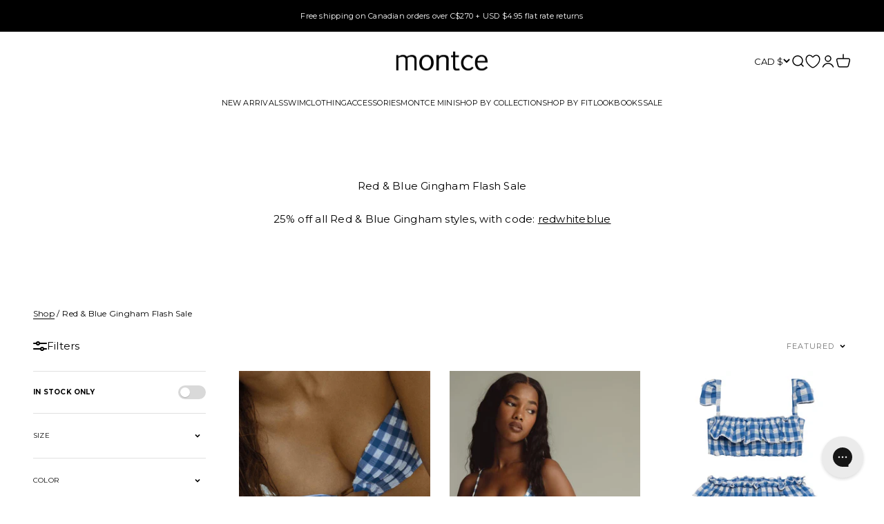

--- FILE ---
content_type: text/html; charset=utf-8
request_url: https://www.montce.com/en-ca/collections/red-blue-gingham-flash-sale
body_size: 95407
content:
<!doctype html>

<html class="no-js" lang="en" dir="ltr">
  <head>
<!-- Start of Shoplift scripts -->
<!-- 2025-12-15T21:31:01.6189406Z -->
<style>.shoplift-hide { opacity: 0 !important; }</style>
<style id="sl-preview-bar-hide">#preview-bar-iframe, #PBarNextFrameWrapper { display: none !important; }</style>
<script type="text/javascript">(function(rootPath, template, themeRole, themeId, isThemePreview){ /* Generated on 2026-01-21T13:00:01.3523359Z */var gt=Object.defineProperty;var mt=(R,x,V)=>x in R?gt(R,x,{enumerable:!0,configurable:!0,writable:!0,value:V}):R[x]=V;var w=(R,x,V)=>mt(R,typeof x!="symbol"?x+"":x,V);(function(){"use strict";var R=document.createElement("style");R.textContent=`#shoplift-preview-control{position:fixed;max-width:332px;height:56px;background-color:#141414;z-index:9999;bottom:20px;display:flex;border-radius:8px;box-shadow:13px 22px 7px #0000,9px 14px 7px #00000003,5px 8px 6px #0000000d,2px 4px 4px #00000017,1px 1px 2px #0000001a,0 0 #0000001a;align-items:center;margin:0 auto;left:16px;right:16px;opacity:0;transform:translateY(20px);visibility:hidden;transition:opacity .4s ease-in-out,transform .4s ease-in-out,visibility 0s .4s}#shoplift-preview-control.visible{opacity:1;transform:translateY(0);visibility:visible;transition:opacity .4s ease-in-out,transform .4s ease-in-out,visibility 0s 0s}#shoplift-preview-control *{font-family:Inter,sans-serif;color:#fff;box-sizing:border-box;font-size:16px}#shoplift-preview-variant-title{font-weight:400;line-height:140%;font-size:16px;text-align:start;letter-spacing:-.16px;flex-grow:1;text-wrap:nowrap;overflow:hidden;text-overflow:ellipsis}#shoplift-preview-variant-selector{position:relative;display:block;padding:6px 0;height:100%;min-width:0;flex:1 1 auto}#shoplift-preview-variant-menu-trigger{border:none;cursor:pointer;width:100%;background-color:transparent;padding:0 16px;border-left:1px solid #333;border-right:1px solid #333;height:100%;display:flex;align-items:center;justify-content:start;gap:8px}#shoplift-preview-variant-selector .menu-variant-label{width:24px;height:24px;border-radius:50%;padding:6px;display:flex;justify-content:center;align-items:center;font-size:12px;font-style:normal;font-weight:600;line-height:100%;letter-spacing:-.12px;flex-shrink:0}#shoplift-preview-variant-selector .preview-variant-menu{position:absolute;bottom:110%;transform:translate3d(0,20px,0);visibility:hidden;pointer-events:none;opacity:0;cursor:pointer;background-color:#141414;border:1px solid #141414;border-radius:6px;width:100%;max-height:156px;overflow-y:auto;box-shadow:0 8px 16px #0003;z-index:1;transition:opacity .3s ease-in-out,transform .3s ease-in-out,visibility 0s .3s}#shoplift-preview-variant-selector .preview-variant-menu.preview-variant-menu__visible{visibility:visible;pointer-events:auto;opacity:100;transform:translateZ(0);transition:opacity .3s ease-in-out,transform .3s ease-in-out,visibility 0s 0s}@media screen and (max-width: 400px){#shoplift-preview-variant-selector .preview-variant-menu{position:fixed;left:0;right:0;width:auto;bottom:110%}}#shoplift-preview-variant-selector .preview-variant-menu .preview-variant-menu--item{padding:12px 16px;display:flex;overflow:hidden}#shoplift-preview-variant-selector .preview-variant-menu .preview-variant-menu--item .menu-variant-label{margin-right:6px}#shoplift-preview-variant-selector .preview-variant-menu .preview-variant-menu--item span{overflow:hidden;text-overflow:ellipsis;text-wrap:nowrap;white-space:nowrap;color:#f6f6f6;font-size:14px;font-style:normal;font-weight:500}#shoplift-preview-variant-selector .preview-variant-menu .preview-variant-menu--item:hover{background-color:#545454}#shoplift-preview-variant-selector .preview-variant-menu .preview-variant-menu--item:last-of-type{border-bottom-left-radius:6px;border-bottom-right-radius:6px}#shoplift-preview-variant-selector .preview-variant-menu .preview-variant-menu--item:first-of-type{border-top-left-radius:6px;border-top-right-radius:6px}#shoplift-preview-control div:has(#shoplift-exit-preview-button){padding:0 16px}#shoplift-exit-preview-button{padding:6px 8px;font-weight:500;line-height:75%;border-radius:4px;background-color:transparent;border:none;text-decoration:none}#shoplift-exit-preview-button:hover{cursor:pointer;background-color:#333}`,document.head.appendChild(R);var x=" daum[ /]| deusu/| yadirectfetcher|(?:^|[^g])news(?!sapphire)|(?<! (?:channel/|google/))google(?!(app|/google| pixel))|(?<! cu)bots?(?:\\b|_)|(?<!(?: ya| yandex|^job|inapp;) ?)search|(?<!(?:lib))http|(?<![hg]m)score|@[a-z][\\w-]+\\.|\\(\\)|\\.com|\\b\\d{13}\\b|^<|^[\\w \\.\\-\\(?:\\):]+(?:/v?\\d+(?:\\.\\d+)?(?:\\.\\d{1,10})*?)?(?:,|$)|^[^ ]{50,}$|^\\d+\\b|^\\w+/[\\w\\(\\)]*$|^active|^ad muncher|^amaya|^avsdevicesdk/|^biglotron|^bot|^bw/|^clamav[ /]|^client/|^cobweb/|^custom|^ddg[_-]android|^discourse|^dispatch/\\d|^downcast/|^duckduckgo|^facebook|^getright/|^gozilla/|^hobbit|^hotzonu|^hwcdn/|^jeode/|^jetty/|^jigsaw|^microsoft bits|^movabletype|^mozilla/\\d\\.\\d \\(compatible;?\\)$|^mozilla/\\d\\.\\d \\w*$|^navermailapp|^netsurf|^offline|^owler|^postman|^python|^rank|^read|^reed|^rest|^rss|^snapchat|^space bison|^svn|^swcd |^taringa|^thumbor/|^track|^valid|^w3c|^webbandit/|^webcopier|^wget|^whatsapp|^wordpress|^xenu link sleuth|^yahoo|^yandex|^zdm/\\d|^zoom marketplace/|^{{.*}}$|admin|analyzer|archive|ask jeeves/teoma|bit\\.ly/|bluecoat drtr|browsex|burpcollaborator|capture|catch|check|chrome-lighthouse|chromeframe|classifier|clean|cloud|crawl|cypress/|dareboost|datanyze|dejaclick|detect|dmbrowser|download|evc-batch/|feed|firephp|gomezagent|headless|httrack|hubspot marketing grader|hydra|ibisbrowser|images|insight|inspect|iplabel|ips-agent|java(?!;)|library|mail\\.ru/|manager|measure|neustar wpm|node|nutch|offbyone|optimize|pageburst|pagespeed|parser|perl|phantomjs|pingdom|powermarks|preview|proxy|ptst[ /]\\d|reputation|resolver|retriever|rexx;|rigor|rss\\b|scan|scrape|server|sogou|sparkler/|speedcurve|spider|splash|statuscake|synapse|synthetic|tools|torrent|trace|transcoder|url|virtuoso|wappalyzer|watch|webglance|webkit2png|whatcms/|zgrab",V=/bot|spider|crawl|http|lighthouse/i,D;function W(){if(D instanceof RegExp)return D;try{D=new RegExp(x,"i")}catch{D=V}return D}function J(c){return!!c&&W().test(c)}class M{constructor(){w(this,"timestamp");this.timestamp=new Date}}class Y extends M{constructor(e,i,s){super();w(this,"type");w(this,"testId");w(this,"hypothesisId");this.type=3,this.testId=e,this.hypothesisId=i,this.timestamp=s}}class Z extends M{constructor(e){super();w(this,"type");w(this,"path");this.type=4,this.path=e}}class Q extends M{constructor(e){super();w(this,"type");w(this,"cart");this.type=5,this.cart=e}}class N extends Error{constructor(){super();w(this,"isBot");this.isBot=!0}}function X(c,t,e){for(const i of t.selectors){const s=c.querySelectorAll(i.cssSelector);for(let r=0;r<s.length;r++)e(t.testId,t.hypothesisId)}q(c,t,(i,s,r,n,o)=>o(s,r),e)}function L(c,t,e){for(const i of t.selectors)U(c,t.testId,t.hypothesisId,i,e??(()=>{}));q(c,t,U,e??(()=>{}))}function F(c){return c.urlPatterns.reduce((t,e)=>{switch(e.operator){case"contains":return t+`.*${e}.*`;case"endsWith":return t+`.*${e}`;case"startsWith":return t+`${e}.*`}},"")}function q(c,t,e,i){new MutationObserver(()=>{for(const r of t.selectors)e(c,t.testId,t.hypothesisId,r,i)}).observe(c.documentElement,{childList:!0,subtree:!0})}function U(c,t,e,i,s){const r=c.querySelectorAll(i.cssSelector);for(let n=0;n<r.length;n++){let o=r.item(n);if(o instanceof HTMLElement&&o.dataset.shoplift!==""){o.dataset.shoplift="";for(const a of i.actions.sort(at))o=tt(c,i.cssSelector,o,a)}}return r.length>0&&s?(s(t,e),!0):!1}function tt(c,t,e,i){switch(i.type){case"innerHtml":e.innerHTML=i.value;break;case"attribute":et(e,i.scope,i.value);break;case"css":it(c,t,i.value);break;case"js":st(c,e,i);break;case"copy":return rt(e);case"remove":ot(e);break;case"move":nt(e,parseInt(i.value));break}return e}function et(c,t,e){c.setAttribute(t,e)}function it(c,t,e){var s;const i=c.createElement("style");i.innerHTML=`${t} { ${e} }`,(s=c.getElementsByTagName("head")[0])==null||s.appendChild(i)}function st(c,t,e){Function("document","element",`"use strict"; ${e.value}`)(c,t)}function rt(c){const t=c.cloneNode(!0);if(!c.parentNode)throw"Can't copy node outside of DOM";return c.parentNode.insertBefore(t,c.nextSibling),t}function ot(c){c.remove()}function nt(c,t){if(t===0)return;const e=Array.prototype.slice.call(c.parentElement.children).indexOf(c),i=Math.min(Math.max(e+t,0),c.parentElement.children.length-1);c.parentElement.children.item(i).insertAdjacentElement(t>0?"afterend":"beforebegin",c)}function at(c,t){return z(c)-z(t)}function z(c){return c.type==="copy"||c.type==="remove"?0:1}var k=(c=>(c[c.Template=0]="Template",c[c.Theme=1]="Theme",c[c.UrlRedirect=2]="UrlRedirect",c[c.Script=3]="Script",c[c.Dom=4]="Dom",c[c.Price=5]="Price",c))(k||{});const lt="data:image/svg+xml,%3csvg%20width='12'%20height='12'%20viewBox='0%200%2012%2012'%20fill='none'%20xmlns='http://www.w3.org/2000/svg'%3e%3cpath%20d='M9.96001%207.90004C9.86501%207.90004%209.77001%207.86504%209.69501%207.79004L6.43501%204.53004C6.19501%204.29004%205.80501%204.29004%205.56501%204.53004L2.30501%207.79004C2.16001%207.93504%201.92001%207.93504%201.77501%207.79004C1.63001%207.64504%201.63001%207.40504%201.77501%207.26004L5.03501%204.00004C5.56501%203.47004%206.43001%203.47004%206.96501%204.00004L10.225%207.26004C10.37%207.40504%2010.37%207.64504%2010.225%207.79004C10.15%207.86004%2010.055%207.90004%209.96001%207.90004Z'%20fill='white'/%3e%3c/svg%3e",ct="data:image/svg+xml,%3csvg%20width='14'%20height='24'%20viewBox='0%200%2014%2024'%20fill='none'%20xmlns='http://www.w3.org/2000/svg'%3e%3cpath%20d='M12.3976%2014.5255C12.2833%2013.8788%2012.0498%2013.3024%2011.6952%2012.7961C11.3416%2012.2898%2010.9209%2011.8353%2010.4353%2011.4317C9.94868%2011.0291%209.43546%2010.6488%208.89565%2010.292C8.48487%2010.049%208.09577%209.78565%207.72637%209.50402C7.35697%209.2224%207.08016%208.89503%206.89694%208.51987C6.71273%208.14471%206.67826%207.69533%206.79055%207.1697C6.86345%206.83216%206.97476%206.54647%207.12351%206.31162C7.27324%206.07778%207.47124%205.89986%207.7175%205.77684C7.96377%205.65483%208.21989%205.59383%208.48389%205.59383C8.88087%205.59383%209.17639%205.7016%209.3734%205.91714C9.56943%206.13268%209.68271%206.42345%209.71424%206.78946C9.74576%207.15547%209.72015%207.55401%209.63839%207.98509C9.55663%208.41617%209.43645%208.84724%209.27687%209.27934L13.5127%208.80149C13.9638%207.52656%2014.1017%206.42447%2013.9264%205.49725C13.751%204.56901%2013.2664%203.85122%2012.4724%203.34491C12.239%203.19648%2011.9779%203.07041%2011.6893%202.96569L12.0026%201.50979L9.86397%200L7.3875%201.50979L7.11169%202.78878C6.65166%202.8874%206.21724%203.01957%205.8114%203.19038C4.85292%203.594%204.06684%204.15115%203.45117%204.86385C2.83452%205.57655%202.42571%206.40108%202.22378%207.33847C2.06616%208.06947%202.04942%208.70796%202.17551%209.25087C2.30061%209.7948%202.52028%2010.2828%202.8355%2010.7139C3.14974%2011.145%203.51816%2011.5344%203.93977%2011.881C4.36039%2012.2288%204.782%2012.5521%205.20164%2012.851C5.68334%2013.1702%206.13844%2013.5169%206.56497%2013.8921C6.99052%2014.2672%207.31954%2014.7125%207.55004%2015.228C7.78055%2015.7445%207.81502%2016.3769%207.65347%2017.1262C7.56482%2017.5389%207.43676%2017.8765%207.27028%2018.1388C7.10381%2018.4011%206.89596%2018.5983%206.64772%2018.7295C6.3985%2018.8606%206.12071%2018.9267%205.8114%2018.9267C5.21641%2018.9267%204.79776%2018.6034%204.62833%2018.1632C4.4589%2017.7229%204.47367%2017.2583%204.60075%2016.5639C4.72782%2015.8705%205.05092%2015.1395%205.37107%2014.3699H1.17665C1.17665%2014.3699%200.207341%2016.1115%200.0310135%2017.6762C-0.0655232%2018.5302%200.0635208%2019.2653%200.41519%2019.8844C0.76686%2020.5036%201.33032%2020.9814%202.10655%2021.319C2.39222%2021.443%202.7104%2021.5447%203.05813%2021.623L2.54589%2024H7.17473L7.7047%2021.5386C8.08493%2021.442%208.43857%2021.3231%208.76562%2021.1787C9.73985%2020.7476%2010.52%2020.1427%2011.1071%2019.3649C11.6932%2018.5871%2012.0873%2017.7291%2012.2892%2016.7917C12.4744%2015.9295%2012.5099%2015.1741%2012.3966%2014.5275L12.3976%2014.5255Z'%20fill='white'/%3e%3c/svg%3e";async function dt(c){let t=c.replace(/-/g,"+").replace(/_/g,"/");for(;t.length%4;)t+="=";const e=atob(t),i=Uint8Array.from(e,n=>n.charCodeAt(0)),s=new Blob([i]).stream().pipeThrough(new DecompressionStream("gzip")),r=await new Response(s).text();return JSON.parse(r)}function O(c,t){return typeof t=="string"&&/\d{4}-\d{2}-\d{2}T\d{2}:\d{2}:\d{2}.\d+(?:Z|[+-]\d+)/.test(t)?new Date(t):t}function H(c,t){return t}function E(c,t=!1,e=!1,i=","){const s=c/100;if(e){const n=Math.round(s).toLocaleString("en-US");return i!==","?n.replace(/,/g,i):n}else{const r=t?",":".",n=s.toFixed(2).split("."),o=parseInt(n[0],10),a=n[1]??"00",l=o.toLocaleString("en-US");return i!==","?`${l.replace(/,/g,i)}${r}${a}`:t?`${l.replace(/,/g,".")}${r}${a}`:`${l}${r}${a}`}}function $(c,t,e,i){const s=t.replace("{{amount}}",E(c,!1,!1)).replace("{{amount_no_decimals}}",E(c,!1,!0)).replace("{{amount_with_comma_separator}}",E(c,!0,!1)).replace("{{amount_no_decimals_with_comma_separator}}",E(c,!0,!0)).replace("{{amount_with_space_separator}}",E(c,!1,!1," ")).replace("{{amount_no_decimals_with_space_separator}}",E(c,!1,!0," ")).replace("{{amount_with_apostrophe_separator}}",E(c,!1,!1,"'")).replace("{{amount_no_decimals_with_apostrophe_separator}}",E(c,!1,!0,"'")).replace("{{amount_with_period_and_space_separator}}",E(c,!1,!1,". ")).replace("{{amount_no_decimals_with_period_and_space_separator}}",E(c,!1,!0,". "));return i?`${s} ${e}`:s}function B(c){return c.replace(/[^\d.,\s-]/g,"").trim()}function ht(c){const t=new Map;for(const[e,i,s]of c.v)t.set(e,{priceInCents:i,compareAtPriceInCents:s});return t}function pt(c,t,e,i){const{priceInCents:s,compareAtPriceInCents:r}=e,{mf:n,c:o,cce:a}=i;if(c.getAttribute("data-sl-attribute-p")===t)c.innerHTML=$(s,n,o,a);else if(c.getAttribute("data-sl-attribute-cap")===t)r<=0||r<=s?c.remove():c.innerHTML=$(r,n,o,a);else if(c.getAttribute("data-sl-attribute-discount")===t&&!(r<=0||r<=s)){const h=Math.round((r-s)/r*100),u=B($(r-s,n,o,!1)),p=c.getAttribute("data-sl-format")||"percent";p==="percent"?c.textContent=`-${h}%`:p==="amount"?c.textContent=`-${u}`:p==="both"&&(c.textContent=`-${h}% (-${u})`)}}function ut(c){const t=[],e={id:"url-pattern",operator:"contains",value:"/"};for(const[i,s,r]of c.v){t.push({id:`p-${i}`,cssSelector:`[data-sl-attribute-p="${i}"]`,urlPatterns:[e],actions:[{id:`p-action-${i}`,type:"innerHtml",scope:"price",value:$(s,c.mf,c.c,c.cce)}]});const n=r<=0||r<=s;if(t.push({id:`cap-${i}`,cssSelector:`[data-sl-attribute-cap="${i}"]`,urlPatterns:[e],actions:[{id:`cap-action-${i}`,type:n?"remove":"innerHtml",scope:"compare-at-price",value:n?"":$(r,c.mf,c.c,c.cce)}]}),!n&&r>s){const o=Math.round((r-s)/r*100),a=B($(r-s,c.mf,c.c,!1));t.push({id:`d-${i}`,cssSelector:`[data-sl-attribute-discount="${i}"]`,urlPatterns:[e],actions:[{id:`d-action-${i}`,type:"js",scope:null,value:`(function(doc, el) {              var format = el.getAttribute('data-sl-format') || 'percent';              if (format === 'percent') {                el.textContent = '-${o}%';              } else if (format === 'amount') {                el.textContent = '-${a}';              } else if (format === 'both') {                el.textContent = '-${o}% (-${a})';              }            })`}]})}}return t}let G=!1;class ft{constructor(t,e,i,s,r,n,o,a,l,h,u){w(this,"DATA_SL_ATTRIBUTE_P","data-sl-attribute-p");w(this,"DATA_SL_TEST_ID","data-sl-test-id");w(this,"VIEWPORT_TRACK_THRESHOLD",.5);w(this,"temporarySessionKey","Shoplift_Session");w(this,"essentialSessionKey","Shoplift_Essential");w(this,"analyticsSessionKey","Shoplift_Analytics");w(this,"priceSelectorsSessionKey","Shoplift_PriceSelectors");w(this,"legacySessionKey");w(this,"cssHideClass");w(this,"testConfigs");w(this,"inactiveTestConfigs");w(this,"testsFilteredByAudience");w(this,"sendPageView");w(this,"shopliftDebug");w(this,"gaConfig");w(this,"getCountryTimeout");w(this,"state");w(this,"shopifyAnalyticsId");w(this,"cookie",document.cookie);w(this,"isSyncing",!1);w(this,"isSyncingGA",!1);w(this,"fetch");w(this,"localStorageSet");w(this,"localStorageGet");w(this,"sessionStorageSet",window.sessionStorage.setItem.bind(window.sessionStorage));w(this,"sessionStorageGet",window.sessionStorage.getItem.bind(window.sessionStorage));w(this,"urlParams",new URLSearchParams(window.location.search));w(this,"device");w(this,"logHistory");w(this,"activeViewportObservers",new Map);w(this,"_priceTestProductIds",null);this.shop=t,this.host=e,this.eventHost=i,this.disableReferrerOverride=a,this.logHistory=[],this.legacySessionKey=`SHOPLIFT_SESSION_${this.shop}`,this.cssHideClass=s?"shoplift-hide":"",this.testConfigs=h.map(d=>({...d,startAt:new Date(d.startAt),statusHistory:d.statusHistory.map(v=>({...v,createdAt:new Date(v.createdAt)}))})),this.inactiveTestConfigs=u,this.sendPageView=!!r,this.shopliftDebug=n===!0,this.gaConfig=o!=={"sendEvents":false,"mode":"gtag"}?o:{sendEvents:!1},this.fetch=window.fetch.bind(window),this.localStorageSet=window.localStorage.setItem.bind(window.localStorage),this.localStorageGet=window.localStorage.getItem.bind(window.localStorage);const p=this.getDeviceType();this.device=p!=="tablet"?p:"mobile",this.state=this.loadState(),this.shopifyAnalyticsId=this.getShopifyAnalyticsId(),this.testsFilteredByAudience=h.filter(d=>d.status=="active"),this.getCountryTimeout=l===1000?1e3:l,this.log("State Loaded",JSON.stringify(this.state))}deriveCategoryFromExistingTests(){if(!this.state.temporary.testCategory&&this.state.essential.visitorTests.length>0){const t=this.state.essential.visitorTests.some(e=>{if(!e.hypothesisId)return!1;const i=this.getHypothesis(e.hypothesisId);return i&&["theme","basicScript","price"].includes(i.type)});this.state.temporary.testCategory=t?"global":"conditional",this.persistTemporaryState(),this.log("Derived test category from existing visitorTests: %s",this.state.temporary.testCategory)}}async init(){var t;try{if(this.log("Shoplift script initializing"),window.Shopify&&window.Shopify.designMode){this.log("Skipping script for design mode");return}if(window.location.href.includes("slScreenshot=true")){this.log("Skipping script for screenshot");return}if(window.location.hostname.endsWith(".edgemesh.com")){this.log("Skipping script for preview");return}if(window.location.href.includes("isShopliftMerchant")){const i=this.urlParams.get("isShopliftMerchant")==="true";this.log("Setting merchant session to %s",i),this.state.temporary.isMerchant=i,this.persistTemporaryState()}if(this.state.temporary.isMerchant){this.log("Setting up preview for merchant"),typeof window.shoplift!="object"&&this.setShopliftStub(),this.state.temporary.previewConfig||this.hidePage(),await this.initPreview(),(t=document.querySelector("#sl-preview-bar-hide"))==null||t.remove();return}if(this.state.temporary.previewConfig=void 0,J(navigator.userAgent))return;if(navigator.userAgent.includes("Chrome/118")){this.log("Random: %o",[Math.random(),Math.random(),Math.random()]);const i=await this.makeRequest({url:`${this.eventHost}/api/v0/events/ip`,method:"get"}).then(s=>s==null?void 0:s.json());this.log(`IP: ${i}`),this.makeRequest({url:`${this.eventHost}/api/v0/logs`,method:"post",data:JSON.stringify(this.debugState(),H)}).catch()}if(this.shopifyAnalyticsId=this.getShopifyAnalyticsId(),this.monitorConsentChange(),this.checkForThemePreview())return;if(!this.disableReferrerOverride&&this.state.temporary.originalReferrer!=null){this.log(`Overriding referrer from '${document.referrer}' to '${this.state.temporary.originalReferrer}'`);const i=this.state.temporary.originalReferrer;delete this.state.temporary.originalReferrer,this.persistTemporaryState(),Object.defineProperty(document,"referrer",{get:()=>i,enumerable:!0,configurable:!0})}if(await this.refreshVisitor(this.shopifyAnalyticsId),await this.handleVisitorTest()){this.log("Redirecting for visitor test");return}this.setShoplift(),this.showPage(),this.ensureCartAttributesForExistingPriceTests(!1),await this.finalize(),console.log("SHOPLIFT SCRIPT INITIALIZED!")}catch(e){if(e instanceof N)return;throw e}finally{typeof window.shoplift!="object"&&this.setShopliftStub()}}getVariantColor(t){switch(t){case"a":return{text:"#141414",bg:"#E2E2E2"};case"b":return{text:"rgba(255, 255, 255, 1)",bg:"rgba(37, 99, 235, 1)"}}}getDefaultVariantTitle(t){return t.title?t.title:t.type==="price"?t.isControl?"Original prices":"Variant prices":t.isControl?"Original":"Untitled variant "+t.label.toUpperCase()}async initPreview(){const t=this.urlParams.get("previewConfig");if(t){this.state.temporary.previewConfig=void 0,this.log("Setting up the preview"),this.log("Found preview config, writing to temporary state");const e=await dt(t);if(this.state.temporary.previewConfig=e,this.state.temporary.previewConfig.testTypeCategory===k.Price){this.hidePage(!0);const s=this.state.temporary.previewConfig;let r=`${this.host}/api/dom-selectors/${s.storeId}/${s.testId}/${s.isDraft||!1}`;s.shopifyProductId&&(r+=`?productId=${s.shopifyProductId}`);const n=await this.makeJsonRequest({method:"get",url:r}).catch(o=>(this.log("Error getting domSelectors",o),null));s.variants.forEach(o=>{var a;return o.domSelectors=(a=n[o.id])==null?void 0:a.domSelectors})}this.persistTemporaryState();const i=new URL(window.location.toString());i.searchParams.delete("previewConfig"),this.queueRedirect(i)}else if(this.state.temporary.previewConfig){this.showPage();const e=this.state.temporary.previewConfig;e.testTypeCategory===k.Template&&this.handleTemplatePreview(e)&&this.initPreviewControls(e),e.testTypeCategory===k.UrlRedirect&&this.handleUrlPreview(e)&&this.initPreviewControls(e),e.testTypeCategory===k.Script&&this.handleScriptPreview(e)&&this.initPreviewControls(e),e.testTypeCategory===k.Price&&await this.handlePricePreview(e)&&this.initPreviewControls(e)}}initPreviewControls(t){document.addEventListener("DOMContentLoaded",()=>{const e=t.variants.find(v=>v.id===t.currentVariant),i=(e==null?void 0:e.label)||"a",s=t.variants,r=document.createElement("div");r.id="shoplift-preview-control";const n=document.createElement("div"),o=document.createElement("img");o.src=ct,o.height=24,o.width=14,n.style.padding="0 16px",n.style.lineHeight="100%",n.appendChild(o),r.appendChild(n);const a=document.createElement("div");a.id="shoplift-preview-variant-selector";const l=document.createElement("button");l.id="shoplift-preview-variant-menu-trigger";const h=document.createElement("div");h.className="menu-variant-label",h.style.backgroundColor=this.getVariantColor(i).bg,h.style.color=this.getVariantColor(i).text,h.innerText=i.toUpperCase(),l.appendChild(h);const u=document.createElement("span");if(u.id="shoplift-preview-variant-title",u.innerText=e?this.getDefaultVariantTitle(e):"Untitled variant "+i.toUpperCase(),l.appendChild(u),s.length>1){const v=document.createElement("img");v.src=lt,v.width=12,v.height=12,v.style.height="12px",v.style.width="12px",l.appendChild(v);const T=document.createElement("div");T.className="preview-variant-menu";for(const m of t.variants.filter(C=>C.id!==t.currentVariant)){const C=document.createElement("div");C.className="preview-variant-menu--item";const A=document.createElement("div");A.className="menu-variant-label",A.style.backgroundColor=this.getVariantColor(m.label).bg,A.style.color=this.getVariantColor(m.label).text,A.style.flexShrink="0",A.innerText=m.label.toUpperCase(),C.appendChild(A);const y=document.createElement("span");y.innerText=this.getDefaultVariantTitle(m),C.appendChild(y),C.addEventListener("click",()=>{this.pickVariant(m.id)}),T.appendChild(C)}a.appendChild(T),l.addEventListener("click",()=>{T.className!=="preview-variant-menu preview-variant-menu__visible"?T.classList.add("preview-variant-menu__visible"):T.classList.remove("preview-variant-menu__visible")}),document.addEventListener("click",m=>{m.target instanceof Element&&!l.contains(m.target)&&T.className==="preview-variant-menu preview-variant-menu__visible"&&T.classList.remove("preview-variant-menu__visible")})}else l.style.pointerEvents="none",h.style.margin="0";a.appendChild(l),r.appendChild(a);const p=document.createElement("div"),d=document.createElement("button");d.id="shoplift-exit-preview-button",d.innerText="Exit",p.appendChild(d),d.addEventListener("click",()=>{this.exitPreview()}),r.appendChild(p),document.body.appendChild(r),requestAnimationFrame(()=>{r.classList.add("visible")})}),this.ensureCartAttributesForExistingPriceTests(!0)}pickVariant(t){var e,i,s,r;if(this.state.temporary.previewConfig){const n=this.state.temporary.previewConfig,o=new URL(window.location.toString());if(n.testTypeCategory===k.UrlRedirect){const a=(e=n.variants.find(l=>l.id===n.currentVariant))==null?void 0:e.redirectUrl;if(o.pathname===a){const l=(i=n.variants.find(h=>h.id===t))==null?void 0:i.redirectUrl;l&&(o.pathname=l)}}if(n.testTypeCategory===k.Template){const a=(s=n.variants.find(l=>l.id===n.currentVariant))==null?void 0:s.pathName;if(a&&o.pathname===a){const l=(r=n.variants.find(h=>h.id===t))==null?void 0:r.pathName;l&&l!==a&&(o.pathname=l)}}n.currentVariant=t,this.persistTemporaryState(),this.queueRedirect(o)}}exitPreview(){var e,i,s,r;const t=new URL(window.location.toString());if(((e=this.state.temporary.previewConfig)==null?void 0:e.testTypeCategory)===k.Template&&t.searchParams.delete("view"),((i=this.state.temporary.previewConfig)==null?void 0:i.testTypeCategory)===k.Script&&t.searchParams.delete("slVariant"),((s=this.state.temporary.previewConfig)==null?void 0:s.testTypeCategory)===k.UrlRedirect){const o=this.state.temporary.previewConfig.variants.filter(l=>!l.isControl&&l.redirectUrl!==null).map(l=>l.redirectUrl),a=(r=this.state.temporary.previewConfig.variants.find(l=>l.label==="a"))==null?void 0:r.redirectUrl;o.includes(t.pathname)&&a&&(t.pathname=a)}this.state.temporary.previewConfig=void 0,this.persistTemporaryState(),this.hidePage(),this.queueRedirect(t)}handleTemplatePreview(t){const e=t.currentVariant,i=t.variants.find(a=>a.id===e);if(!i)return!1;const s=t.variants.find(a=>a.isControl);if(!s)return!1;this.log("Setting up template preview for type",s.type);const r=new URL(window.location.toString()),n=r.searchParams.get("view"),o=i.type===s.type;return!o&&!i.isControl&&template.suffix===s.affix&&this.typeFromTemplate()===s.type&&i.pathName!==null?(this.log("Hit control template type, redirecting to the variant url"),this.hidePage(),r.pathname=i.pathName,this.queueRedirect(r),!0):(!i.isControl&&this.typeFromTemplate()==i.type&&template.suffix===s.affix&&o&&n!==(i.affix||"__DEFAULT__")&&(this.log("Template type and affix match control, updating the view param"),r.searchParams.delete("view"),this.log("Setting the new viewParam to",i.affix||"__DEFAULT__"),this.hidePage(),r.searchParams.set("view",i.affix||"__DEFAULT__"),this.queueRedirect(r)),n!==null&&n!==i.affix&&(r.searchParams.delete("view"),this.hidePage(),this.queueRedirect(r)),!0)}handleUrlPreview(t){var n;const e=t.currentVariant,i=t.variants.find(o=>o.id===e),s=(n=t.variants.find(o=>o.isControl))==null?void 0:n.redirectUrl;if(!i)return!1;this.log("Setting up URL redirect preview");const r=new URL(window.location.toString());return r.pathname===s&&!i.isControl&&i.redirectUrl!==null&&(this.log("Url matches control, redirecting"),this.hidePage(),r.pathname=i.redirectUrl,this.queueRedirect(r)),!0}handleScriptPreview(t){const e=t.currentVariant,i=t.variants.find(n=>n.id===e);if(!i)return!1;this.log("Setting up script preview");const s=new URL(window.location.toString());return s.searchParams.get("slVariant")!==i.id&&(this.log("current id doesn't match the variant, redirecting"),s.searchParams.delete("slVariant"),this.log("Setting the new slVariantParam"),this.hidePage(),s.searchParams.set("slVariant",i.id),this.queueRedirect(s)),!0}async handlePricePreview(t){const e=t.currentVariant,i=t.variants.find(s=>s.id===e);return i?(this.log("Setting up price preview"),i.domSelectors&&i.domSelectors.length>0&&(L(document,{testId:t.testId,hypothesisId:i.id,selectors:i.domSelectors}),this.ensureCartAttributesForExistingPriceTests(!0)),!0):!1}async finalize(){const t=await this.getCartState();t!==null&&this.queueCartUpdate(t),this.pruneStateAndSave(),await this.syncAllEvents()}setShoplift(){this.log("Setting up public API");const e=this.urlParams.get("slVariant")==="true",i=e?null:this.urlParams.get("slVariant");window.shoplift={isHypothesisActive:async s=>{if(this.log("Script checking variant for hypothesis '%s'",s),e)return this.log("Forcing variant for hypothesis '%s'",s),!0;if(i!==null)return this.log("Forcing hypothesis '%s'",i),s===i;const r=this.testConfigs.find(o=>o.hypotheses.some(a=>a.id===s));if(!r)return this.log("No test found for hypothesis '%s'",s),!1;const n=this.state.essential.visitorTests.find(o=>o.testId===r.id);return n?(this.log("Active visitor test found",s),n.hypothesisId===s):(await this.manuallySplitVisitor(r),this.testConfigs.some(o=>o.hypotheses.some(a=>a.id===s&&this.state.essential.visitorTests.some(l=>l.hypothesisId===a.id))))},setAnalyticsConsent:async s=>{await this.onConsentChange(s,!0)},getVisitorData:()=>({visitor:this.state.analytics.visitor,visitorTests:this.state.essential.visitorTests.filter(s=>!s.isInvalid).map(s=>{const{shouldSendToGa:r,savedAt:n,...o}=s;return o})})}}setShopliftStub(){this.log("Setting up stubbed public API");const e=this.urlParams.get("slVariant")==="true",i=e?null:this.urlParams.get("slVariant");window.shoplift={isHypothesisActive:s=>Promise.resolve(e||s===i),setAnalyticsConsent:()=>Promise.resolve(),getVisitorData:()=>({visitor:null,visitorTests:[]})}}async manuallySplitVisitor(t){this.log("Starting manual split for test '%s'",t.id),await this.handleVisitorTest([t]),this.saveState(),this.syncAllEvents()}async handleVisitorTest(t){await this.filterTestsByAudience(this.testConfigs,this.state.analytics.visitor??this.buildBaseVisitor(),this.state.essential.visitorTests),this.deriveCategoryFromExistingTests(),this.clearStaleReservations();let e=t?t.filter(i=>this.testsFilteredByAudience.some(s=>s.id===i.id)):[...this.testsForUrl(this.testsFilteredByAudience),...this.domTestsForUrl(this.testsFilteredByAudience)];try{if(e.length===0)return this.log("No tests found"),!1;this.log("Checking for existing visitor test on page");const i=this.getCurrentVisitorHypothesis(e);if(i){this.log("Found current visitor test");const a=this.considerRedirect(i);return a&&(this.log("Redirecting for current visitor test"),this.redirect(i)),a}const s=this.getReservationForCurrentPage();if(s){this.log("Found matching reservation for current page: %s",s.testId);const a=this.getHypothesis(s.hypothesisId);if(a){a.type!=="price"&&this.realizeReservationForCriteria(s.entryCriteriaKey);const l=this.considerRedirect(a);return l&&this.redirect(a),l}}this.log("No active test relation for test page");const r=this.testsForUrl(this.inactiveTestConfigs.filter(a=>this.testIsPaused(a)&&a.hypotheses.some(l=>this.state.essential.visitorTests.some(h=>h.hypothesisId===l.id)))).map(a=>a.id);if(r.length>0)return this.log("Visitor has paused tests for test page, skipping test assignment: %o",r),!1;if(!this.state.temporary.testCategory){const a=this.testsFilteredByAudience.filter(h=>this.isGlobalEntryCriteria(this.getEntryCriteriaKey(h))),l=this.testsFilteredByAudience.filter(h=>!this.isGlobalEntryCriteria(this.getEntryCriteriaKey(h)));if(this.log("Category dice roll - global tests: %o, conditional tests: %o",a.map(h=>({id:h.id,title:h.title,criteria:this.getEntryCriteriaKey(h)})),l.map(h=>({id:h.id,title:h.title,criteria:this.getEntryCriteriaKey(h)}))),a.length>0&&l.length>0){const h=a.length,u=l.length,p=h+u,d=Math.random()*p;this.state.temporary.testCategory=d<h?"global":"conditional",this.log("Category dice roll: rolled %.2f of %d (global weight: %d, conditional weight: %d), selected '%s'",d,p,h,u,this.state.temporary.testCategory)}else a.length>0?(this.state.temporary.testCategory="global",this.log("Only global tests available, setting category to global")):(this.state.temporary.testCategory="conditional",this.log("Only conditional tests available, setting category to conditional"));this.persistTemporaryState()}const n=this.state.temporary.testCategory;if(this.log("Visitor test category: %s",n),n==="global"){const a=this.testsFilteredByAudience.filter(l=>!this.isGlobalEntryCriteria(this.getEntryCriteriaKey(l)));for(const l of a)this.markTestAsBlocked(l,"category:global");e=e.filter(l=>this.isGlobalEntryCriteria(this.getEntryCriteriaKey(l)))}else{const a=this.testsFilteredByAudience.filter(l=>this.isGlobalEntryCriteria(this.getEntryCriteriaKey(l)));for(const l of a)this.markTestAsBlocked(l,"category:conditional");e=e.filter(l=>!this.isGlobalEntryCriteria(this.getEntryCriteriaKey(l)))}if(e.length===0)return this.log("No tests remaining after category filter"),!1;this.createReservations(e);const o=this.getReservationForCurrentPage();if(o&&!o.isRealized){const a=this.getHypothesis(o.hypothesisId);if(a){a.type!=="price"&&this.realizeReservationForCriteria(o.entryCriteriaKey);const l=this.considerRedirect(a);return l&&(this.log("Redirecting for new test"),this.redirect(a)),l}}return!1}finally{this.includeInDomTests(),this.saveState()}}includeInDomTests(){this.applyControlForAudienceFilteredPriceTests();const t=this.getDomTestsForCurrentUrl(),e=this.getVisitorDomHypothesis(t);for(const i of t){this.log("Evaluating dom test '%s'",i.id);const s=i.hypotheses.some(d=>d.type==="price");if(this.state.essential.visitorTests.find(d=>d.testId===i.id&&d.isInvalid&&!d.hypothesisId)){if(this.log("Visitor is blocked from test '%s', applying control prices if price test",i.id),s){const d=i.hypotheses.find(v=>v.isControl);d!=null&&d.priceData&&(this.applyPriceTestWithMapLookup(i.id,d,[d],()=>{this.log("Control prices applied for blocked visitor, no metrics tracked")}),this.updatePriceTestHiddenInputs(i.id,"control",!1))}continue}const n=this.getReservationForTest(i.id);let o=null,a=!1;const l=e.find(d=>i.hypotheses.some(v=>d.id===v.id));if(n)o=this.getHypothesis(n.hypothesisId)??null,this.log("Using reserved hypothesis '%s' for test '%s'",n.hypothesisId,i.id);else if(l)o=l,this.log("Using existing hypothesis assignment for test '%s'",i.id);else if(s){const d=this.visitorActiveTestTypeWithReservations();d?(a=!0,this.log("Visitor already in test type '%s', treating as non-test for price test '%s'",d,i.id)):o=this.pickHypothesis(i)}else o=this.pickHypothesis(i);if(a&&s){const d=i.hypotheses.find(v=>v.isControl);d!=null&&d.priceData&&(this.log("Applying control prices for non-test visitor on price test '%s' (Map-based)",i.id),this.applyPriceTestWithMapLookup(i.id,d,[d],()=>{this.log("Control prices applied for non-test visitor, no metrics tracked")}),this.updatePriceTestHiddenInputs(i.id,"control",!1));continue}if(!o){this.log("Failed to pick hypothesis for test");continue}const h=i.bayesianRevision??4,u=o.type==="price",p=h>=5;if(u&&p){if(this.log(`Price test with Map-based lookup (v${h}): ${i.id}`),!o.priceData){this.log("No price data for hypothesis '%s', skipping",o.id);continue}const d=o.isControl?"control":"variant";this.log(`Setting up Map-based price test for ${d} (test: ${i.id})`),this.applyPriceTestWithMapLookup(i.id,o,i.hypotheses,v=>{const T=this.getReservationForTest(v);T&&!T.isRealized&&T.entryCriteriaKey?this.realizeReservationForCriteria(T.entryCriteriaKey):this.queueAddVisitorToTest(v,o),this.saveState(),this.queuePageView(window.location.pathname),this.syncAllEvents()});continue}if(u&&!p){this.log(`Price test without viewport tracking (v${h}): ${i.id}`);const d=this.getDomSelectorsForHypothesis(o);if(d.length===0)continue;L(document,{testId:i.id,hypothesisId:o.id,selectors:d},v=>{this.queueAddVisitorToTest(v,o),this.saveState(),this.queuePageView(window.location.pathname),this.syncAllEvents()});continue}if(!o.domSelectors||o.domSelectors.length===0){this.log("No selectors found, skipping hypothesis");continue}L(document,{testId:i.id,hypothesisId:o.id,selectors:o.domSelectors},d=>{this.queueAddVisitorToTest(d,o),this.saveState(),this.queuePageView(window.location.pathname),this.syncAllEvents()})}}considerRedirect(t){if(this.log("Considering redirect for hypothesis '%s'",t.id),t.isControl)return this.log("Skipping redirect for control"),!1;if(t.type==="basicScript"||t.type==="manualScript")return this.log("Skipping redirect for script test"),!1;const e=this.state.essential.visitorTests.find(n=>n.hypothesisId===t.id),i=new URL(window.location.toString()),r=new URLSearchParams(window.location.search).get("view");if(t.type==="theme"){if(!(t.themeId===themeId)){if(this.log("Theme id '%s' is not hypothesis theme ID '%s'",t.themeId,themeId),e&&e.themeId!==t.themeId&&(e.themeId===themeId||!this.isThemePreview()))this.log("On old theme, redirecting and updating local visitor"),e.themeId=t.themeId;else if(this.isThemePreview())return this.log("On non-test theme, skipping redirect"),!1;return this.log("Hiding page to redirect for theme test"),this.hidePage(),!0}return!1}else if(t.type!=="dom"&&t.type!=="price"&&t.affix!==template.suffix&&t.affix!==r||t.redirectPath&&!i.pathname.endsWith(t.redirectPath))return this.log("Hiding page to redirect for template test"),this.hidePage(),!0;return this.log("Not redirecting"),!1}redirect(t){if(this.log("Redirecting to hypothesis '%s'",t.id),t.isControl)return;const e=new URL(window.location.toString());if(e.searchParams.delete("view"),t.redirectPath){const i=RegExp("^(/w{2}-w{2})/").exec(e.pathname);if(i&&i.length>1){const s=i[1];e.pathname=`${s}${t.redirectPath}`}else e.pathname=t.redirectPath}else t.type==="theme"?(e.searchParams.set("_ab","0"),e.searchParams.set("_fd","0"),e.searchParams.set("_sc","1"),e.searchParams.set("preview_theme_id",t.themeId.toString())):t.type!=="urlRedirect"&&e.searchParams.set("view",t.affix);this.queueRedirect(e)}async refreshVisitor(t){if(t===null||!this.state.essential.isFirstLoad||!this.testConfigs.some(i=>i.visitorOption!=="all"))return;this.log("Refreshing visitor"),this.hidePage();const e=await this.getVisitor(t);e&&e.id&&this.updateLocalVisitor(e)}buildBaseVisitor(){return{shopifyAnalyticsId:this.shopifyAnalyticsId,device:this.device,country:null,...this.state.essential.initialState}}getInitialState(){const t=this.getUTMValue("utm_source")??"",e=this.getUTMValue("utm_medium")??"",i=this.getUTMValue("utm_campaign")??"",s=this.getUTMValue("utm_content")??"",r=window.document.referrer,n=this.device;return{createdAt:new Date,utmSource:t,utmMedium:e,utmCampaign:i,utmContent:s,referrer:r,device:n}}checkForThemePreview(){var t,e;return this.log("Checking for theme preview"),window.location.hostname.endsWith(".shopifypreview.com")?(this.log("on shopify preview domain"),this.clearThemeBar(!0,!1,this.state),(t=document.querySelector("#sl-preview-bar-hide"))==null||t.remove(),!1):this.isThemePreview()?this.state.essential.visitorTests.some(i=>i.isThemeTest&&i.hypothesisId!=null&&this.getHypothesis(i.hypothesisId)&&i.themeId===themeId)?(this.log("On active theme test, removing theme bar"),this.clearThemeBar(!1,!0,this.state),!1):this.state.essential.visitorTests.some(i=>i.isThemeTest&&i.hypothesisId!=null&&!this.getHypothesis(i.hypothesisId)&&i.themeId===themeId)?(this.log("Visitor is on an inactive theme test, redirecting to main theme"),this.redirectToMainTheme(),!0):this.state.essential.isFirstLoad?(this.log("No visitor found on theme preview, redirecting to main theme"),this.redirectToMainTheme(),!0):this.inactiveTestConfigs.some(i=>i.hypotheses.some(s=>s.themeId===themeId))?(this.log("Current theme is an inactive theme test, redirecting to main theme"),this.redirectToMainTheme(),!0):this.testConfigs.some(i=>i.hypotheses.some(s=>s.themeId===themeId))?(this.log("Falling back to clearing theme bar"),this.clearThemeBar(!1,!0,this.state),!1):(this.log("No tests on current theme, skipping script"),this.clearThemeBar(!0,!1,this.state),(e=document.querySelector("#sl-preview-bar-hide"))==null||e.remove(),!0):(this.log("Not on theme preview"),this.clearThemeBar(!0,!1,this.state),!1)}redirectToMainTheme(){this.hidePage();const t=new URL(window.location.toString());t.searchParams.set("preview_theme_id",""),this.queueRedirect(t)}testsForUrl(t){const e=new URL(window.location.href),i=this.typeFromTemplate();return t.filter(s=>s.hypotheses.some(r=>r.type!=="dom"&&r.type!=="price"&&(r.isControl&&r.type===i&&r.affix===template.suffix||r.type==="theme"||r.isControl&&r.type==="urlRedirect"&&r.redirectPath&&e.pathname.endsWith(r.redirectPath)||r.type==="basicScript"))&&(s.ignoreTestViewParameterEnforcement||!e.searchParams.has("view")||s.hypotheses.map(r=>r.affix).includes(e.searchParams.get("view")??"")))}domTestsForUrl(t){const e=new URL(window.location.href);return t.filter(i=>i.hypotheses.some(s=>s.type!=="dom"&&s.type!=="price"?!1:s.type==="price"&&s.priceData&&s.priceData.v.length>0?!0:s.domSelectors&&s.domSelectors.some(r=>new RegExp(F(r)).test(e.toString()))))}async filterTestsByAudience(t,e,i){const s=[];let r=e.country;!r&&t.some(n=>n.requiresCountry&&!i.some(o=>o.testId===n.id))&&(this.log("Hiding page to check geoip"),this.hidePage(),r=await this.makeJsonRequest({method:"get",url:`${this.eventHost}/api/v0/visitors/get-country`,signal:AbortSignal.timeout(this.getCountryTimeout)}).catch(n=>(this.log("Error getting country",n),null)));for(const n of t){if(this.log("Checking audience for test '%s'",n.id),this.state.essential.visitorTests.some(l=>l.testId===n.id&&l.hypothesisId==null)){console.log(`Skipping blocked test '${n.id}'`);continue}const o=this.visitorCreatedDuringTestActive(n.statusHistory);(i.some(l=>l.testId===n.id&&(n.device==="all"||n.device===e.device&&n.device===this.device))||this.isTargetAudience(n,e,o,r))&&(this.log("Visitor is in audience for test '%s'",n.id),s.push(n))}this.testsFilteredByAudience=s}isTargetAudience(t,e,i,s){const r=this.getChannel(e);return(t.device==="all"||t.device===e.device&&t.device===this.device)&&(t.visitorOption==="all"||t.visitorOption==="new"&&i||t.visitorOption==="returning"&&!i)&&(t.targetAudiences.length===0||t.targetAudiences.reduce((n,o)=>n||o.reduce((a,l)=>a&&l(e,i,r,s),!0),!1))}visitorCreatedDuringTestActive(t){let e="";for(const i of t){if(this.state.analytics.visitor!==null&&this.state.analytics.visitor.createdAt<i.createdAt||this.state.essential.initialState.createdAt<i.createdAt)break;e=i.status}return e==="active"}getDomTestsForCurrentUrl(){return this.domTestsForUrl(this.testsFilteredByAudience)}getCurrentVisitorHypothesis(t){return t.flatMap(e=>e.hypotheses).find(e=>e.type!=="dom"&&e.type!=="price"&&this.state.essential.visitorTests.some(i=>i.hypothesisId===e.id))}getVisitorDomHypothesis(t){return t.flatMap(e=>e.hypotheses).filter(e=>(e.type==="dom"||e.type==="price")&&this.state.essential.visitorTests.some(i=>i.hypothesisId===e.id))}getHypothesis(t){return this.testConfigs.filter(e=>e.hypotheses.some(i=>i.id===t)).map(e=>e.hypotheses.find(i=>i.id===t))[0]}getDomSelectorsForHypothesis(t){if(!t)return[];if(t.domSelectors&&t.domSelectors.length>0)return t.domSelectors;if(t.priceData){const e=`${this.priceSelectorsSessionKey}_${t.id}`;try{const s=sessionStorage.getItem(e);if(s){const r=JSON.parse(s);return t.domSelectors=r,this.log("Loaded %d price selectors from cache for hypothesis '%s'",r.length,t.id),r}}catch{}const i=ut(t.priceData);t.domSelectors=i;try{sessionStorage.setItem(e,JSON.stringify(i)),this.log("Generated and cached %d price selectors for hypothesis '%s'",i.length,t.id)}catch{this.log("Generated %d price selectors for hypothesis '%s' (cache unavailable)",i.length,t.id)}return i}return[]}hasThemeTest(t){return t.some(e=>e.hypotheses.some(i=>i.type==="theme"))}hasTestThatIsNotThemeTest(t){return t.some(e=>e.hypotheses.some(i=>i.type!=="theme"&&i.type!=="dom"&&i.type!=="price"))}hasThemeAndOtherTestTypes(t){return this.hasThemeTest(t)&&this.hasTestThatIsNotThemeTest(t)}testIsPaused(t){return t.status==="paused"||t.status==="incompatible"||t.status==="suspended"}visitorActiveTestType(){const t=this.state.essential.visitorTests.filter(e=>this.testConfigs.some(i=>i.hypotheses.some(s=>s.id==e.hypothesisId)));return t.length===0?null:t.some(e=>e.isThemeTest)?"theme":"templateOrUrlRedirect"}getReservationType(t){return t==="price"||this.isTemplateTestType(t)?"deferred":"immediate"}isTemplateTestType(t){return["product","collection","landing","index","cart","search","blog","article","collectionList"].includes(t)}getEntryCriteriaKey(t){const e=t.hypotheses.find(i=>i.isControl);if(!e)return`unknown:${t.id}`;switch(e.type){case"theme":return"global:theme";case"basicScript":return"global:autoApi";case"price":return"global:price";case"manualScript":return`conditional:manualApi:${t.id}`;case"urlRedirect":return`conditional:url:${e.redirectPath||"unknown"}`;default:return`conditional:template:${e.type}`}}isGlobalEntryCriteria(t){return t.startsWith("global:")}groupTestsByEntryCriteria(t){const e=new Map;for(const i of t){const s=this.getEntryCriteriaKey(i),r=e.get(s)||[];r.push(i),e.set(s,r)}return e}doesCurrentPageMatchEntryCriteria(t){if(this.isGlobalEntryCriteria(t))return!0;if(t==="conditional:manualApi")return!1;if(t.startsWith("conditional:url:")){const e=t.replace("conditional:url:","");return window.location.pathname.endsWith(e)}if(t.startsWith("conditional:template:")){const e=t.replace("conditional:template:","");return this.typeFromTemplate()===e}return!1}hasActiveReservation(){const t=this.getActiveReservations();return Object.values(t).some(e=>!e.isRealized)}getActiveReservation(){const t=this.getActiveReservations();return Object.values(t).find(e=>!e.isRealized)??null}clearStaleReservations(){const t=this.state.temporary.testReservations;if(!t)return;let e=!1;for(const[i,s]of Object.entries(t)){const r=this.testConfigs.find(o=>o.id===s.testId);if(!r){this.log("Test '%s' no longer in config, clearing reservation for criteria '%s'",s.testId,i),delete t[i],e=!0;continue}if(r.status!=="active"){this.log("Test '%s' status is '%s', clearing reservation for criteria '%s'",s.testId,r.status,i),delete t[i],e=!0;continue}this.testsFilteredByAudience.some(o=>o.id===s.testId)||(this.log("Visitor no longer passes audience for test '%s', clearing reservation for criteria '%s'",s.testId,i),delete t[i],e=!0)}e&&this.persistTemporaryState()}createReservations(t){if(this.state.temporary.testReservations||(this.state.temporary.testReservations={}),this.state.temporary.rolledEntryCriteria||(this.state.temporary.rolledEntryCriteria=[]),this.state.temporary.testCategory==="global"){this.createSingleReservation(t,"global");return}const i=t.filter(o=>this.doesCurrentPageMatchEntryCriteria(this.getEntryCriteriaKey(o))),s=t.filter(o=>!this.doesCurrentPageMatchEntryCriteria(this.getEntryCriteriaKey(o)));this.log("Conditional tests split - matching current page: %d, not matching: %d",i.length,s.length),i.length>0&&this.log("Tests matching current page (same pool): %o",i.map(o=>({id:o.id,title:o.title,criteria:this.getEntryCriteriaKey(o)})));const r="conditional:current-page";if(i.length>0&&!this.state.temporary.rolledEntryCriteria.includes(r)){this.createSingleReservation(i,r);for(const o of i){const a=this.getEntryCriteriaKey(o);this.state.temporary.rolledEntryCriteria.includes(a)||this.state.temporary.rolledEntryCriteria.push(a)}}const n=this.groupTestsByEntryCriteria(s);for(const[o,a]of n){if(this.state.temporary.rolledEntryCriteria.includes(o)){this.log("Already rolled for criteria '%s', skipping",o);continue}if(a.some(m=>this.state.essential.visitorTests.some(C=>C.testId===m.id))){this.log("Visitor already has VT for criteria '%s', skipping",o),this.state.temporary.rolledEntryCriteria.push(o);continue}const h=[...a].sort((m,C)=>m.id.localeCompare(C.id));this.log("Test dice roll for criteria '%s' - available tests: %o",o,h.map(m=>({id:m.id,title:m.title})));const u=Math.floor(Math.random()*h.length),p=h[u];this.log("Test dice roll: picked index %d of %d, selected test '%s' (%s)",u+1,a.length,p.id,p.title);const d=this.pickHypothesis(p);if(!d){this.log("No hypothesis picked for test '%s'",p.id);continue}const v=this.getReservationType(d.type),T={testId:p.id,hypothesisId:d.id,testType:d.type,reservationType:v,isThemeTest:d.type==="theme",themeId:d.themeId,createdAt:new Date,isRealized:!1,entryCriteriaKey:o};this.state.temporary.testReservations[o]=T,this.state.temporary.rolledEntryCriteria.push(o),this.log("Created %s reservation for test '%s' (criteria: %s)",v,p.id,o);for(const m of a)m.id!==p.id&&this.markTestAsBlocked(m,o)}this.persistTemporaryState()}createSingleReservation(t,e){if(this.state.temporary.rolledEntryCriteria.includes(e)){this.log("Already rolled for pool '%s', skipping",e);return}if(t.some(u=>this.state.essential.visitorTests.some(p=>p.testId===u.id&&!p.isInvalid))){this.log("Visitor already has VT for pool '%s', skipping",e),this.state.temporary.rolledEntryCriteria.push(e);return}if(t.length===0){this.log("No tests in pool '%s'",e);return}const s=[...t].sort((u,p)=>u.id.localeCompare(p.id));this.log("Test dice roll for pool '%s' - available tests: %o",e,s.map(u=>({id:u.id,title:u.title,criteria:this.getEntryCriteriaKey(u)})));const r=Math.floor(Math.random()*s.length),n=s[r];this.log("Test dice roll: picked index %d of %d, selected test '%s' (%s)",r,t.length,n.id,n.title);const o=this.pickHypothesis(n);if(!o){this.log("No hypothesis picked for test '%s'",n.id);return}const a=this.getReservationType(o.type),l=this.getEntryCriteriaKey(n),h={testId:n.id,hypothesisId:o.id,testType:o.type,reservationType:a,isThemeTest:o.type==="theme",themeId:o.themeId,createdAt:new Date,isRealized:!1,entryCriteriaKey:l};this.state.temporary.testReservations[l]=h,this.state.temporary.rolledEntryCriteria.push(e),this.log("Created %s reservation for test '%s' from pool '%s' (criteria: %s)",a,n.id,e,l);for(const u of t)u.id!==n.id&&this.markTestAsBlocked(u,`pool:${e}`);this.persistTemporaryState()}markTestAsBlocked(t,e){this.state.essential.visitorTests.some(i=>i.testId===t.id)||(this.log("Blocking visitor from test '%s' (reason: %s)",t.id,e),this.state.essential.visitorTests.push({createdAt:new Date,testId:t.id,hypothesisId:null,isThemeTest:t.hypotheses.some(i=>i.type==="theme"),shouldSendToGa:!1,isSaved:!0,isInvalid:!0,themeId:void 0}))}realizeReservationForCriteria(t){var s;const e=(s=this.state.temporary.testReservations)==null?void 0:s[t];if(!e)return this.log("No reservation found for criteria '%s'",t),!1;if(e.isRealized)return this.log("Reservation already realized for criteria '%s'",t),!1;if(this.state.essential.visitorTests.some(r=>r.testId===e.testId&&!r.isInvalid))return this.log("Visitor already assigned to test '%s'",e.testId),!1;const i=this.getHypothesis(e.hypothesisId);return i?(e.isRealized=!0,this.persistTemporaryState(),this.queueAddVisitorToTest(e.testId,i),this.saveState(),this.log("Realized reservation for test '%s' (criteria: %s)",e.testId,t),!0):(this.log("Hypothesis '%s' not found",e.hypothesisId),!1)}getActiveReservations(){return this.state.temporary.testReservations??{}}getReservationForCurrentPage(){const t=this.getActiveReservations();for(const[e,i]of Object.entries(t)){if(i.isRealized)continue;const s=this.testConfigs.find(r=>r.id===i.testId);if(!(!s||s.status!=="active")&&this.doesCurrentPageMatchEntryCriteria(e))return i}return null}getReservationForTest(t){const e=this.getActiveReservations();return Object.values(e).find(i=>i.testId===t)??null}getReservationTestType(){const t=this.getActiveReservations(),e=Object.values(t);if(e.length===0)return null;for(const i of e)if(i.isThemeTest)return"theme";for(const i of e)if(i.testType==="price")return"price";return e.some(i=>!i.isRealized)?"templateOrUrlRedirect":null}hasPriceTests(t){return t.some(e=>e.hypotheses.some(i=>i.type==="price"))}getPriceTestProductIds(){var e;if(this._priceTestProductIds)return this._priceTestProductIds;const t=new Set;for(const i of this.testConfigs)for(const s of i.hypotheses)if(s.type==="price"){for(const r of s.domSelectors||[]){const n=r.cssSelector.match(/data-sl-attribute-(?:p|cap)="(\d+)"/);n!=null&&n[1]&&t.add(n[1])}if((e=s.priceData)!=null&&e.v)for(const[r]of s.priceData.v)t.add(r)}return this._priceTestProductIds=t,this.log("Built price test product ID cache with %d products",t.size),t}isProductInAnyPriceTest(t){return this.getPriceTestProductIds().has(t)}visitorActiveTestTypeWithReservations(){const t=this.getActiveReservations();for(const r of Object.values(t)){if(r.isThemeTest)return"theme";if(r.testType==="price")return"price"}if(Object.values(t).some(r=>!r.isRealized)){if(this.state.temporary.testCategory==="global")for(const n of Object.values(t)){if(n.testType==="theme")return"theme";if(n.testType==="price")return"price";if(n.testType==="basicScript")return"theme"}return"templateOrUrlRedirect"}const i=this.state.essential.visitorTests.filter(r=>!r.isInvalid&&this.testConfigs.some(n=>n.hypotheses.some(o=>o.id===r.hypothesisId)));return i.length===0?null:i.some(r=>{const n=this.getHypothesis(r.hypothesisId);return(n==null?void 0:n.type)==="price"})?"price":i.some(r=>r.isThemeTest)?"theme":"templateOrUrlRedirect"}applyControlForAudienceFilteredPriceTests(){const t=this.testConfigs.filter(s=>s.status==="active"&&s.hypotheses.some(r=>r.type==="price"));if(t.length===0)return;const e=this.testsFilteredByAudience.filter(s=>s.hypotheses.some(r=>r.type==="price")),i=t.filter(s=>!e.some(r=>r.id===s.id));if(i.length!==0){this.log("Found %d price tests filtered by audience, applying control selectors",i.length);for(const s of i){const r=s.hypotheses.find(l=>l.isControl),n=this.getDomSelectorsForHypothesis(r);if(n.length===0){this.log("No control selectors for audience-filtered price test '%s'",s.id);continue}const o=new URL(window.location.href);n.some(l=>{try{return new RegExp(F(l)).test(o.toString())}catch{return!1}})&&(this.log("Applying control selectors for audience-filtered price test '%s'",s.id),L(document,{testId:s.id,hypothesisId:r.id,selectors:n},()=>{this.log("Control selectors applied for audience-filtered visitor, no metrics tracked")}),this.updatePriceTestHiddenInputs(s.id,"control",!1))}}}pickHypothesis(t){let e=Math.random();const i=t.hypotheses.reduce((r,n)=>r+n.visitorCount,0);return t.hypotheses.sort((r,n)=>r.isControl?n.isControl?0:-1:n.isControl?1:0).reduce((r,n)=>{if(r!==null)return r;const a=t.hypotheses.reduce((l,h)=>l&&h.visitorCount>20,!0)?n.visitorCount/i-n.trafficPercentage:0;return e<=n.trafficPercentage-a?n:(e-=n.trafficPercentage,null)},null)}typeFromTemplate(){switch(template.type){case"collection-list":return"collectionList";case"page":return"landing";case"article":case"blog":case"cart":case"collection":case"index":case"product":case"search":return template.type;default:return null}}queueRedirect(t){this.saveState(),this.disableReferrerOverride||(this.log(`Saving temporary referrer override '${document.referrer}'`),this.state.temporary.originalReferrer=document.referrer,this.persistTemporaryState()),window.setTimeout(()=>window.location.assign(t),0),window.setTimeout(()=>void this.syncAllEvents(),2e3)}async syncAllEvents(){const t=async()=>{if(this.isSyncing){window.setTimeout(()=>void(async()=>await t())(),500);return}try{this.isSyncing=!0,this.syncGAEvents(),await this.syncEvents()}finally{this.isSyncing=!1}};await t()}async syncEvents(){var i,s;if(!this.state.essential.consentApproved||!this.shopifyAnalyticsId||this.state.analytics.queue.length===0)return;const t=this.state.analytics.queue.length,e=this.state.analytics.queue.splice(0,t);this.log("Syncing %s events",t);try{const r={shop:this.shop,visitorDetails:{shopifyAnalyticsId:this.shopifyAnalyticsId,device:((i=this.state.analytics.visitor)==null?void 0:i.device)??this.device,country:((s=this.state.analytics.visitor)==null?void 0:s.country)??null,...this.state.essential.initialState},events:this.state.essential.visitorTests.filter(o=>!o.isInvalid&&!o.isSaved&&o.hypothesisId!=null).map(o=>new Y(o.testId,o.hypothesisId,o.createdAt)).concat(e)};await this.sendEvents(r);const n=await this.getVisitor(this.shopifyAnalyticsId);n!==null&&this.updateLocalVisitor(n);for(const o of this.state.essential.visitorTests.filter(a=>!a.isInvalid&&!a.isSaved))o.isSaved=!0,o.savedAt=Date.now()}catch{this.state.analytics.queue.splice(0,0,...e)}finally{this.saveState()}}syncGAEvents(){if(!this.gaConfig.sendEvents){if(G)return;G=!0,this.log("UseGtag is false — skipping GA Events");return}if(this.isSyncingGA){this.log("Already syncing GA - skipping GA events");return}const t=this.state.essential.visitorTests.filter(e=>e.shouldSendToGa);t.length!==0&&(this.isSyncingGA=!0,this.log("Syncing %s GA Events",t.length),Promise.allSettled(t.map(e=>this.sendGAEvent(e))).then(()=>this.log("All gtag events sent")).finally(()=>this.isSyncingGA=!1))}sendGAEvent(t){return new Promise(e=>{this.log("Sending GA Event for test %s, hypothesis %s",t.testId,t.hypothesisId);const i=()=>{this.log("GA acknowledged event for hypothesis %s",t.hypothesisId),t.shouldSendToGa=!1,this.persistEssentialState(),e()},s={exp_variant_string:`SL-${t.testId}-${t.hypothesisId}`};this.shopliftDebug&&Object.assign(s,{debug_mode:!0});function r(n,o,a){window.dataLayer=window.dataLayer||[],window.dataLayer.push(arguments)}this.gaConfig.mode==="gtag"?r("event","experience_impression",{...s,event_callback:i}):(window.dataLayer=window.dataLayer||[],window.dataLayer.push({event:"experience_impression",...s,eventCallback:i}))})}updateLocalVisitor(t){let e;({visitorTests:e,...this.state.analytics.visitor}=t),this.log("updateLocalVisitor - server returned %d tests: %o",e.length,e.map(s=>({testId:s.testId,hypothesisId:s.hypothesisId,isInvalid:s.isInvalid}))),this.log("updateLocalVisitor - local has %d tests: %o",this.state.essential.visitorTests.length,this.state.essential.visitorTests.map(s=>({testId:s.testId,hypothesisId:s.hypothesisId,isSaved:s.isSaved,isInvalid:s.isInvalid})));const i=5*60*1e3;for(const s of this.state.essential.visitorTests.filter(r=>r.isSaved&&(!r.savedAt||Date.now()-r.savedAt>i)&&!e.some(n=>n.testId===r.testId)))this.log("updateLocalVisitor - marking LOCAL test as INVALID (isSaved && not in server): testId=%s, hypothesisId=%s",s.testId,s.hypothesisId),s.isInvalid=!0;for(const s of e){const r=this.state.essential.visitorTests.findIndex(o=>o.testId===s.testId);if(!(r!==-1))this.log("updateLocalVisitor - ADDING server test (not found locally): testId=%s, hypothesisId=%s",s.testId,s.hypothesisId),this.state.essential.visitorTests.push(s);else{const o=this.state.essential.visitorTests.at(r);this.log("updateLocalVisitor - REPLACING local test with server test: testId=%s, local hypothesisId=%s -> server hypothesisId=%s, local isInvalid=%s -> false",s.testId,o==null?void 0:o.hypothesisId,s.hypothesisId,o==null?void 0:o.isInvalid),s.isInvalid=!1,s.shouldSendToGa=(o==null?void 0:o.shouldSendToGa)??!1,s.testType=o==null?void 0:o.testType,s.assignedTo=o==null?void 0:o.assignedTo,s.testTitle=o==null?void 0:o.testTitle,this.state.essential.visitorTests.splice(r,1,s)}}this.log("updateLocalVisitor - FINAL local tests: %o",this.state.essential.visitorTests.map(s=>({testId:s.testId,hypothesisId:s.hypothesisId,isSaved:s.isSaved,isInvalid:s.isInvalid}))),this.state.analytics.visitor.storedAt=new Date}async getVisitor(t){try{return await this.makeJsonRequest({method:"get",url:`${this.eventHost}/api/v0/visitors/by-key/${this.shop}/${t}`})}catch{return null}}async sendEvents(t){await this.makeRequest({method:"post",url:`${this.eventHost}/api/v0/events`,data:JSON.stringify(t)})}getUTMValue(t){const i=decodeURIComponent(window.location.search.substring(1)).split("&");for(let s=0;s<i.length;s++){const r=i[s].split("=");if(r[0]===t)return r[1]||null}return null}hidePage(t){this.log("Hiding page"),this.cssHideClass&&!window.document.documentElement.classList.contains(this.cssHideClass)&&(window.document.documentElement.classList.add(this.cssHideClass),t||setTimeout(this.removeAsyncHide(this.cssHideClass),2e3))}showPage(){this.cssHideClass&&this.removeAsyncHide(this.cssHideClass)()}getDeviceType(){function t(){let i=!1;return function(s){(/(android|bb\d+|meego).+mobile|avantgo|bada\/|blackberry|blazer|compal|elaine|fennec|hiptop|iemobile|ip(hone|od)|iris|kindle|lge |maemo|midp|mmp|mobile.+firefox|netfront|opera m(ob|in)i|palm( os)?|phone|p(ixi|re)\/|plucker|pocket|psp|series(4|6)0|symbian|treo|up\.(browser|link)|vodafone|wap|windows ce|xda|xiino/i.test(s)||/1207|6310|6590|3gso|4thp|50[1-6]i|770s|802s|a wa|abac|ac(er|oo|s\-)|ai(ko|rn)|al(av|ca|co)|amoi|an(ex|ny|yw)|aptu|ar(ch|go)|as(te|us)|attw|au(di|\-m|r |s )|avan|be(ck|ll|nq)|bi(lb|rd)|bl(ac|az)|br(e|v)w|bumb|bw\-(n|u)|c55\/|capi|ccwa|cdm\-|cell|chtm|cldc|cmd\-|co(mp|nd)|craw|da(it|ll|ng)|dbte|dc\-s|devi|dica|dmob|do(c|p)o|ds(12|\-d)|el(49|ai)|em(l2|ul)|er(ic|k0)|esl8|ez([4-7]0|os|wa|ze)|fetc|fly(\-|_)|g1 u|g560|gene|gf\-5|g\-mo|go(\.w|od)|gr(ad|un)|haie|hcit|hd\-(m|p|t)|hei\-|hi(pt|ta)|hp( i|ip)|hs\-c|ht(c(\-| |_|a|g|p|s|t)|tp)|hu(aw|tc)|i\-(20|go|ma)|i230|iac( |\-|\/)|ibro|idea|ig01|ikom|im1k|inno|ipaq|iris|ja(t|v)a|jbro|jemu|jigs|kddi|keji|kgt( |\/)|klon|kpt |kwc\-|kyo(c|k)|le(no|xi)|lg( g|\/(k|l|u)|50|54|\-[a-w])|libw|lynx|m1\-w|m3ga|m50\/|ma(te|ui|xo)|mc(01|21|ca)|m\-cr|me(rc|ri)|mi(o8|oa|ts)|mmef|mo(01|02|bi|de|do|t(\-| |o|v)|zz)|mt(50|p1|v )|mwbp|mywa|n10[0-2]|n20[2-3]|n30(0|2)|n50(0|2|5)|n7(0(0|1)|10)|ne((c|m)\-|on|tf|wf|wg|wt)|nok(6|i)|nzph|o2im|op(ti|wv)|oran|owg1|p800|pan(a|d|t)|pdxg|pg(13|\-([1-8]|c))|phil|pire|pl(ay|uc)|pn\-2|po(ck|rt|se)|prox|psio|pt\-g|qa\-a|qc(07|12|21|32|60|\-[2-7]|i\-)|qtek|r380|r600|raks|rim9|ro(ve|zo)|s55\/|sa(ge|ma|mm|ms|ny|va)|sc(01|h\-|oo|p\-)|sdk\/|se(c(\-|0|1)|47|mc|nd|ri)|sgh\-|shar|sie(\-|m)|sk\-0|sl(45|id)|sm(al|ar|b3|it|t5)|so(ft|ny)|sp(01|h\-|v\-|v )|sy(01|mb)|t2(18|50)|t6(00|10|18)|ta(gt|lk)|tcl\-|tdg\-|tel(i|m)|tim\-|t\-mo|to(pl|sh)|ts(70|m\-|m3|m5)|tx\-9|up(\.b|g1|si)|utst|v400|v750|veri|vi(rg|te)|vk(40|5[0-3]|\-v)|vm40|voda|vulc|vx(52|53|60|61|70|80|81|83|85|98)|w3c(\-| )|webc|whit|wi(g |nc|nw)|wmlb|wonu|x700|yas\-|your|zeto|zte\-/i.test(s.substr(0,4)))&&(i=!0)}(navigator.userAgent||navigator.vendor),i}function e(){let i=!1;return function(s){(/android|ipad|playbook|silk/i.test(s)||/1207|6310|6590|3gso|4thp|50[1-6]i|770s|802s|a wa|abac|ac(er|oo|s\-)|ai(ko|rn)|al(av|ca|co)|amoi|an(ex|ny|yw)|aptu|ar(ch|go)|as(te|us)|attw|au(di|\-m|r |s )|avan|be(ck|ll|nq)|bi(lb|rd)|bl(ac|az)|br(e|v)w|bumb|bw\-(n|u)|c55\/|capi|ccwa|cdm\-|cell|chtm|cldc|cmd\-|co(mp|nd)|craw|da(it|ll|ng)|dbte|dc\-s|devi|dica|dmob|do(c|p)o|ds(12|\-d)|el(49|ai)|em(l2|ul)|er(ic|k0)|esl8|ez([4-7]0|os|wa|ze)|fetc|fly(\-|_)|g1 u|g560|gene|gf\-5|g\-mo|go(\.w|od)|gr(ad|un)|haie|hcit|hd\-(m|p|t)|hei\-|hi(pt|ta)|hp( i|ip)|hs\-c|ht(c(\-| |_|a|g|p|s|t)|tp)|hu(aw|tc)|i\-(20|go|ma)|i230|iac( |\-|\/)|ibro|idea|ig01|ikom|im1k|inno|ipaq|iris|ja(t|v)a|jbro|jemu|jigs|kddi|keji|kgt( |\/)|klon|kpt |kwc\-|kyo(c|k)|le(no|xi)|lg( g|\/(k|l|u)|50|54|\-[a-w])|libw|lynx|m1\-w|m3ga|m50\/|ma(te|ui|xo)|mc(01|21|ca)|m\-cr|me(rc|ri)|mi(o8|oa|ts)|mmef|mo(01|02|bi|de|do|t(\-| |o|v)|zz)|mt(50|p1|v )|mwbp|mywa|n10[0-2]|n20[2-3]|n30(0|2)|n50(0|2|5)|n7(0(0|1)|10)|ne((c|m)\-|on|tf|wf|wg|wt)|nok(6|i)|nzph|o2im|op(ti|wv)|oran|owg1|p800|pan(a|d|t)|pdxg|pg(13|\-([1-8]|c))|phil|pire|pl(ay|uc)|pn\-2|po(ck|rt|se)|prox|psio|pt\-g|qa\-a|qc(07|12|21|32|60|\-[2-7]|i\-)|qtek|r380|r600|raks|rim9|ro(ve|zo)|s55\/|sa(ge|ma|mm|ms|ny|va)|sc(01|h\-|oo|p\-)|sdk\/|se(c(\-|0|1)|47|mc|nd|ri)|sgh\-|shar|sie(\-|m)|sk\-0|sl(45|id)|sm(al|ar|b3|it|t5)|so(ft|ny)|sp(01|h\-|v\-|v )|sy(01|mb)|t2(18|50)|t6(00|10|18)|ta(gt|lk)|tcl\-|tdg\-|tel(i|m)|tim\-|t\-mo|to(pl|sh)|ts(70|m\-|m3|m5)|tx\-9|up(\.b|g1|si)|utst|v400|v750|veri|vi(rg|te)|vk(40|5[0-3]|\-v)|vm40|voda|vulc|vx(52|53|60|61|70|80|81|83|85|98)|w3c(\-| )|webc|whit|wi(g |nc|nw)|wmlb|wonu|x700|yas\-|your|zeto|zte\-/i.test(s.substr(0,4)))&&(i=!0)}(navigator.userAgent||navigator.vendor),i}return t()?"mobile":e()?"tablet":"desktop"}removeAsyncHide(t){return()=>{t&&window.document.documentElement.classList.remove(t)}}async getCartState(){try{let t=await this.makeJsonRequest({method:"get",url:`${window.location.origin}/cart.js`});return t===null||(t.note===null&&(t=await this.makeJsonRequest({method:"post",url:`${window.location.origin}/cart/update.js`,data:JSON.stringify({note:""})})),t==null)?null:{token:t.token,total_price:t.total_price,total_discount:t.total_discount,currency:t.currency,items_subtotal_price:t.items_subtotal_price,items:t.items.map(e=>({quantity:e.quantity,variant_id:e.variant_id,key:e.key,price:e.price,final_line_price:e.final_line_price,sku:e.sku,product_id:e.product_id}))}}catch(t){return this.log("Error sending cart info",t),null}}ensureCartAttributesForExistingPriceTests(t){try{if(this.log("Checking visitor assignments for active price tests"),t&&this.state.temporary.previewConfig){const e=this.state.temporary.previewConfig;this.log("Using preview config for merchant:",e.testId);let i="variant";if(e.variants&&e.variants.length>0){const s=e.variants.find(r=>r.id===e.currentVariant);s&&s.isControl&&(i="control")}this.log("Merchant preview - updating hidden inputs:",e.testId,i),this.updatePriceTestHiddenInputs(e.testId,i,!0);return}for(const e of this.state.essential.visitorTests){const i=this.testConfigs.find(n=>n.id===e.testId);if(!i){this.log("Test config not found:",e.testId);continue}const s=i.hypotheses.find(n=>n.id===e.hypothesisId);if(!s||s.type!=="price")continue;const r=s.isControl?"control":"variant";this.log("Updating hidden inputs for price test:",e.testId,r),this.updatePriceTestHiddenInputs(e.testId,r,t)}}catch(e){this.log("Error ensuring cart attributes for existing price tests:",e)}}updatePriceTestHiddenInputs(t,e,i){try{this.cleanupPriceTestObservers();const s=`${t}:${e}:${i?"t":"f"}`,r=y=>{var g;const f=y.getAttribute("data-sl-pid");if(!f)return!0;if(i&&this.state.temporary.previewConfig){const S=this.state.temporary.previewConfig,I=e==="control"?"a":"b",P=S.variants.find(_=>_.label===I);if(!P)return!1;for(const _ of P.domSelectors||[]){const j=_.cssSelector.match(/data-sl-attribute-(?:p|cap)="(\d+)"/);if(j){const K=j[1];if(this.log(`Extracted ID from selector: ${K}, comparing to: ${f}`),K===f)return this.log("Product ID match found in preview config:",f,"variant:",P.label),!0}else this.log(`Could not extract ID from selector: ${_.cssSelector}`)}return this.log("No product ID match in preview config for:",f,"variant:",I),!1}const b=this.testConfigs.find(S=>S.id===t);if(!b)return this.log("Test config not found for testId:",t),!1;for(const S of b.hypotheses||[]){for(const I of S.domSelectors||[]){const P=I.cssSelector.match(/data-sl-attribute-(?:p|cap)="(\d+)"/);if(P&&P[1]===f)return this.log("Product ID match found in domSelectors:",f,"for test:",t),!0}if((g=S.priceData)!=null&&g.v){for(const I of S.priceData.v)if(I[0]===f)return this.log("Product ID match found in priceData:",f,"for test:",t),!0}}return this.log("No product ID match for:",f,"in test:",t),!1},n=new Set;let o=!1,a=null;const l=(y,f)=>{if(document.querySelectorAll("[data-sl-attribute-p]").forEach(g=>{if(g instanceof Element&&g.nodeType===Node.ELEMENT_NODE&&g.isConnected&&document.contains(g))try{y.observe(g,{childList:!0,subtree:!0,characterData:!0,characterDataOldValue:!0,attributes:!1})}catch(S){this.log(`Failed to observe element (${f}):`,S)}}),document.body&&document.body.isConnected)try{y.observe(document.body,{childList:!0,subtree:!0,characterData:!0,characterDataOldValue:!0,attributes:!1})}catch(g){this.log(`Failed to observe document.body (${f}):`,g)}},h=(y,f,b,g)=>{const S=y.filter(I=>{const P=I.cssSelector.match(/data-sl-attribute-(?:p|cap)="(\d+)"/);return P&&P[1]===g});this.log(`Applying ${b} DOM selectors, total: ${y.length}, filtered: ${S.length}`),S.length>0&&L(document,{testId:t,hypothesisId:f,selectors:S})},u=(y,f)=>{this.log(`Applying DOM selector changes for product ID: ${y}`),f.disconnect(),o=!0;try{if(i&&this.state.temporary.previewConfig){const b=e==="control"?"a":"b",g=this.state.temporary.previewConfig.variants.find(S=>S.label===b);if(!(g!=null&&g.domSelectors)){this.log(`No DOM selectors found for preview variant: ${b}`);return}h(g.domSelectors,g.id,"preview config",y)}else{const b=this.testConfigs.find(S=>S.id===t);if(!b){this.log(`No test config found for testId: ${t}`);return}const g=b.hypotheses.find(S=>e==="control"?S.isControl:!S.isControl);if(!(g!=null&&g.domSelectors)){this.log(`No DOM selectors found for assignment: ${e}`);return}h(g.domSelectors,g.id,"live config",y)}}finally{a!==null&&clearTimeout(a),a=window.setTimeout(()=>{o=!1,a=null,l(f,"reconnection"),this.log("Re-established innerHTML observer after DOM changes")},50)}},p=new MutationObserver(y=>{if(!o)for(const f of y){if(f.type!=="childList"&&f.type!=="characterData")continue;let b=f.target;f.type==="characterData"&&(b=f.target.parentElement||f.target.parentNode);let g=b,S=g.getAttribute("data-sl-attribute-p");for(;!S&&g.parentElement;)g=g.parentElement,S=g.getAttribute("data-sl-attribute-p");if(!S)continue;const I=g.innerHTML||g.textContent||"";let P="";f.type==="characterData"&&f.oldValue!==null&&(P=f.oldValue),this.log(`innerHTML changed on element with data-sl-attribute-p="${S}"`),P&&this.log(`Previous content: "${P}"`),this.log(`Current content: "${I}"`),u(S,p)}});l(p,"initial setup"),n.add(p);const d=new MutationObserver(y=>{y.forEach(f=>{f.addedNodes.forEach(b=>{if(b.nodeType===Node.ELEMENT_NODE){const g=b;T(g);const S=g.matches('input[name="properties[_slpt]"]')?[g]:g.querySelectorAll('input[name="properties[_slpt]"]');S.length>0&&this.log(`MutationObserver found ${S.length} new hidden input(s)`),S.forEach(I=>{const P=I.getAttribute("data-sl-pid");if(this.log(`MutationObserver checking new input with data-sl-pid="${P}"`),r(I))I.value!==s&&(I.value=s,this.log("Updated newly added hidden input:",s)),m(I);else{const _=I.getAttribute("data-sl-pid");_&&this.isProductInAnyPriceTest(_)?this.log("Preserving hidden input for product ID '%s' - belongs to a different price test",_):(I.remove(),this.log("Removed newly added non-matching hidden input for product ID:",_))}})}})})});n.add(d);const v=new MutationObserver(y=>{y.forEach(f=>{if(f.type==="attributes"&&f.attributeName==="data-sl-pid"){const b=f.target;if(this.log("AttributeObserver detected data-sl-pid attribute change on:",b.tagName),b.matches('input[name="properties[_slpt]"]')){const g=b,S=f.oldValue,I=g.getAttribute("data-sl-pid");this.log(`data-sl-pid changed from "${S}" to "${I}" - triggering payment placement updates`),r(g)?(g.value!==s&&(g.value=s,this.log("Updated hidden input after data-sl-pid change:",s)),I&&u(I,p),this.log("Re-running payment placement updates after variant change"),T(document.body)):I&&this.isProductInAnyPriceTest(I)?this.log("Preserving hidden input for product ID '%s' - belongs to a different price test",I):(g.remove(),this.log("Removed non-matching hidden input after data-sl-pid change:",I))}}})});n.add(v);const T=y=>{y.tagName==="SHOPIFY-PAYMENT-TERMS"&&(this.log("MutationObserver found new shopify-payment-terms element"),this.updateShopifyPaymentTerms(t,e));const f=y.querySelectorAll("shopify-payment-terms");f.length>0&&(this.log(`MutationObserver found ${f.length} shopify-payment-terms in added node`),this.updateShopifyPaymentTerms(t,e)),y.tagName==="AFTERPAY-PLACEMENT"&&(this.log("MutationObserver found new afterpay-placement element"),this.updateAfterpayPlacements(t,e,"afterpay"));const b=y.querySelectorAll("afterpay-placement");b.length>0&&(this.log(`MutationObserver found ${b.length} afterpay-placement in added node`),this.updateAfterpayPlacements(t,e,"afterpay")),y.tagName==="SQUARE-PLACEMENT"&&(this.log("MutationObserver found new square-placement element"),this.updateAfterpayPlacements(t,e,"square"));const g=y.querySelectorAll("square-placement");g.length>0&&(this.log(`MutationObserver found ${g.length} square-placement in added node`),this.updateAfterpayPlacements(t,e,"square")),y.tagName==="KLARNA-PLACEMENT"&&(this.log("MutationObserver found new klarna-placement element"),this.updateKlarnaPlacements(t,e));const S=y.querySelectorAll("klarna-placement");S.length>0&&(this.log(`MutationObserver found ${S.length} klarna-placement in added node`),this.updateKlarnaPlacements(t,e))},m=y=>{v.observe(y,{attributes:!0,attributeFilter:["data-sl-pid"],attributeOldValue:!0,subtree:!1});const f=y.getAttribute("data-sl-pid");this.log(`Started AttributeObserver on specific input with data-sl-pid="${f}"`)},C=()=>{const y=document.querySelectorAll('input[name="properties[_slpt]"]');this.log(`Found ${y.length} existing hidden inputs to check`),y.forEach(f=>{const b=f.getAttribute("data-sl-pid");this.log(`Checking existing input with data-sl-pid="${b}"`),r(f)?(f.value=s,this.log("Updated existing hidden input:",s),b&&(this.log("Applying initial DOM selector changes for existing product"),u(b,p)),m(f)):b&&this.isProductInAnyPriceTest(b)?this.log("Preserving hidden input for product ID '%s' - belongs to a different price test",b):(f.remove(),this.log("Removed non-matching hidden input for product ID:",b))})},A=()=>{document.body?(d.observe(document.body,{childList:!0,subtree:!0}),this.log("Started MutationObserver on document.body"),C(),T(document.body)):document.readyState==="loading"?document.addEventListener("DOMContentLoaded",()=>{document.body&&(d.observe(document.body,{childList:!0,subtree:!0}),this.log("Started MutationObserver after DOMContentLoaded"),C(),T(document.body))}):(this.log("Set timeout on observer"),setTimeout(A,10))};A(),window.__shopliftPriceTestObservers=n,window.__shopliftPriceTestValue=s,this.log("Set up DOM observer for price test hidden inputs")}catch(s){this.log("Error updating price test hidden inputs:",s)}}updateKlarnaPlacements(t,e){this.updatePlacementElements(t,e,"klarna-placement",(i,s)=>{i.setAttribute("data-purchase-amount",s.toString())})}cleanupPriceTestObservers(){const t=window.__shopliftPriceTestObservers;t&&(t.forEach(e=>{e.disconnect()}),t.clear(),this.log("Cleaned up existing price test observers")),delete window.__shopliftPriceTestObservers,delete window.__shopliftPriceTestValue}updateAfterpayPlacements(t,e,i="afterpay"){const s=i==="square"?"square-placement":"afterpay-placement";if(document.querySelectorAll(s).length===0){this.log(`No ${s} elements found on page - early return`);return}this.updatePlacementElements(t,e,s,(n,o)=>{if(i==="afterpay"){const a=(o/100).toFixed(2);n.setAttribute("data-amount",a)}else n.setAttribute("data-amount",o.toString())}),this.log("updateAfterpayPlacements completed")}updatePlacementElements(t,e,i,s){const r=document.querySelectorAll(i);if(r.length===0){this.log(`No ${i} elements found - early return`);return}let n;if(this.state.temporary.isMerchant&&this.state.temporary.previewConfig){const a=e==="control"?"a":"b",l=this.state.temporary.previewConfig.variants.find(h=>h.label===a);if(!(l!=null&&l.domSelectors)){this.log(`No variant found for label ${a} in preview config for ${i}`);return}n=l.domSelectors,this.log(`Using preview config for ${i} in merchant mode, variant: ${a}`)}else{const a=this.testConfigs.find(h=>h.id===t);if(!a){this.log(`No testConfig found for id: ${t} - early return`);return}const l=a.hypotheses.find(h=>e==="control"?h.isControl:!h.isControl);if(!(l!=null&&l.domSelectors)){this.log(`No hypothesis or domSelectors found for assignment: ${e} - early return`);return}n=l.domSelectors}const o=new RegExp(`${this.DATA_SL_ATTRIBUTE_P}=["'](\\d+)["']`);r.forEach(a=>{let l=null;const h=a.parentElement;if(h&&(l=h.querySelector('input[name="properties[_slpt]"]')),l||(l=a.querySelector('input[name="properties[_slpt]"]')),!l){this.log(`No hidden input found for ${i} element`);return}const u=l.getAttribute("data-sl-pid");if(!u){this.log("Hidden input has no data-sl-pid attribute - skipping");return}const p=n.find(m=>{const C=m.cssSelector.match(o);return C&&C[1]===u});if(!p){this.log(`No matching selector found for productId: ${u} - skipping element`);return}const d=p.actions.find(m=>m.scope==="price");if(!(d!=null&&d.value)){this.log("No price action or value found - skipping element");return}const v=parseFloat(d.value.replace(/[^0-9.]/g,""));if(Number.isNaN(v)){this.log(`Invalid price "${d.value}" for product ${u} - skipping`);return}const T=Math.round(v*100);s(a,T)}),this.log(`updatePlacementElements completed for ${i}`)}updateShopifyPaymentTerms(t,e){const i=document.querySelectorAll("shopify-payment-terms");if(i.length===0)return;this.log("Store using shopify payments");let s;if(this.state.temporary.isMerchant&&this.state.temporary.previewConfig){const n=e==="control"?"a":"b",o=this.state.temporary.previewConfig.variants.find(a=>a.label===n);if(!o||!o.domSelectors){this.log(`No variant found for label ${n} in preview config`);return}s=o.domSelectors,this.log(`Using preview config for shopify-payment-terms in merchant mode, variant: ${n}`)}else{const n=this.testConfigs.find(a=>a.id===t);if(!n)return;const o=n.hypotheses.find(a=>e==="control"?a.isControl===!0:a.isControl===!1);if(!o||!o.domSelectors)return;s=o.domSelectors}const r=new RegExp(`${this.DATA_SL_ATTRIBUTE_P}=["'](\\d+)["']`);i.forEach(n=>{const o=n.getAttribute("variant-id");if(!o)return;const a=s.find(l=>{const h=l.cssSelector.match(r);return h&&h[1]===o});if(a){const l=a.actions.find(h=>h.scope==="price");if(l&&l.value){const h=n.getAttribute("shopify-meta");if(h)try{const u=JSON.parse(h);if(u.variants&&Array.isArray(u.variants)){const p=u.variants.find(d=>{var v;return((v=d.id)==null?void 0:v.toString())===o});if(p){p.full_price=l.value;const d=parseFloat(l.value.replace(/[^0-9.]/g,""));if(p.number_of_payment_terms&&p.number_of_payment_terms>1){const v=d/p.number_of_payment_terms;p.price_per_term=`$${v.toFixed(2)}`}n.setAttribute("shopify-meta",JSON.stringify(u))}}}catch(u){this.log("Error parsing/updating shoplift-meta:",u)}}}})}async makeJsonRequest(t){const e=await this.makeRequest(t);return e===null?null:JSON.parse(await e.text(),O)}async makeRequest(t){const{url:e,method:i,headers:s,data:r,signal:n}=t,o=new Headers;if(s)for(const l in s)o.append(l,s[l]);(!s||!s.Accept)&&o.append("Accept","application/json"),(!s||!s["Content-Type"])&&o.append("Content-Type","application/json"),(this.eventHost.includes("ngrok.io")||this.eventHost.includes("ngrok-free.app"))&&o.append("ngrok-skip-browser-warning","1234");const a=await this.fetch(e,{method:i,headers:o,body:r,signal:n});if(!a.ok){if(a.status===204)return null;if(a.status===422){const l=await a.json();if(typeof l<"u"&&l.isBot)throw new N}throw new Error(`Error sending shoplift request ${a.status}`)}return a}queueAddVisitorToTest(t,e){if(this.state.essential.visitorTests.some(s=>s.testId===t))return;const i=this.testConfigs.find(s=>s.id===t);if(this.state.essential.visitorTests.push({createdAt:new Date,testId:t,hypothesisId:e.id,isThemeTest:e.type==="theme",themeId:e.themeId,isSaved:!1,isInvalid:!1,shouldSendToGa:!0,testType:e.type,assignedTo:e.isControl?"control":"variant",testTitle:i==null?void 0:i.title}),e.type==="price"){const s=e.isControl?"control":"variant";this.log("Price test assignment detected, updating cart attributes:",t,s),this.updatePriceTestHiddenInputs(t,s,!1)}}queueCartUpdate(t){this.queueEvent(new Q(t))}queuePageView(t){this.queueEvent(new Z(t))}queueEvent(t){!this.state.essential.consentApproved&&this.state.essential.hasConsentInteraction||this.state.analytics.queue.length>10||this.state.analytics.queue.push(t)}legacyGetLocalStorageVisitor(){const t=this.localStorageGet(this.legacySessionKey);if(t)try{return JSON.parse(t,O)}catch{}return null}pruneStateAndSave(){this.state.essential.visitorTests=this.state.essential.visitorTests.filter(t=>this.testConfigs.some(e=>e.id==t.testId)||this.inactiveTestConfigs.filter(e=>this.testIsPaused(e)).some(e=>e.id===t.testId)),this.saveState()}saveState(){this.persistEssentialState(),this.persistAnalyticsState()}loadState(){const t=this.loadAnalyticsState(),e={analytics:t,essential:this.loadEssentialState(t),temporary:this.loadTemporaryState()},i=this.legacyGetLocalStorageVisitor(),s=this.legacyGetCookieVisitor(),r=[i,s].filter(n=>n!==null).sort((n,o)=>+o.storedAt-+n.storedAt)[0];return e.analytics.visitor===null&&r&&({visitorTests:e.essential.visitorTests,...e.analytics.visitor}=r,e.essential.isFirstLoad=!1,e.essential.initialState={createdAt:r.createdAt,referrer:r.referrer,utmCampaign:r.utmCampaign,utmContent:r.utmContent,utmMedium:r.utmMedium,utmSource:r.utmSource,device:r.device},this.deleteCookie("SHOPLIFT"),this.deleteLocalStorage(this.legacySessionKey)),!e.essential.consentApproved&&e.essential.hasConsentInteraction&&this.deleteLocalStorage(this.analyticsSessionKey),e}loadEssentialState(t){var o;const e=this.loadLocalStorage(this.essentialSessionKey),i=this.loadCookie(this.essentialSessionKey),s=this.getInitialState();(o=t.visitor)!=null&&o.device&&(s.device=t.visitor.device);const r={timestamp:new Date,consentApproved:!1,hasConsentInteraction:!1,debugMode:!1,initialState:s,visitorTests:[],isFirstLoad:!0},n=[e,i].filter(a=>a!==null).sort((a,l)=>+l.timestamp-+a.timestamp)[0]??r;return n.initialState||(t.visitor!==null?n.initialState=t.visitor:(n.initialState=s,n.initialState.createdAt=n.timestamp)),n}loadAnalyticsState(){const t=this.loadLocalStorage(this.analyticsSessionKey),e=this.loadCookie(this.analyticsSessionKey),i={timestamp:new Date,visitor:null,queue:[]},s=[t,e].filter(r=>r!==null).sort((r,n)=>+n.timestamp-+r.timestamp)[0]??i;return s.queue.length===0&&t&&t.queue.length>1&&(s.queue=t.queue),s}loadTemporaryState(){const t=this.sessionStorageGet(this.temporarySessionKey),e=t?JSON.parse(t,O):null,i=this.loadCookie(this.temporarySessionKey);return e??i??{isMerchant:!1,timestamp:new Date}}persistEssentialState(){this.log("Persisting essential state"),this.state.essential.isFirstLoad=!1,this.state.essential.timestamp=new Date,this.persistLocalStorageState(this.essentialSessionKey,this.state.essential),this.persistCookieState(this.essentialSessionKey,this.state.essential)}persistAnalyticsState(){this.log("Persisting analytics state"),this.state.essential.consentApproved&&(this.state.analytics.timestamp=new Date,this.persistLocalStorageState(this.analyticsSessionKey,this.state.analytics),this.persistCookieState(this.analyticsSessionKey,{...this.state.analytics,queue:[]}))}persistTemporaryState(){this.log("Setting temporary session state"),this.state.temporary.timestamp=new Date,this.sessionStorageSet(this.temporarySessionKey,JSON.stringify(this.state.temporary)),this.persistCookieState(this.temporarySessionKey,this.state.temporary,!0)}loadLocalStorage(t){const e=this.localStorageGet(t);if(e===null)return null;try{return JSON.parse(e,O)}catch{return null}}loadCookie(t){const e=this.getCookie(t);if(e===null)return null;try{return JSON.parse(e,O)}catch{return null}}persistLocalStorageState(t,e){this.localStorageSet(t,JSON.stringify(e))}persistCookieState(t,e,i=!1){const s=JSON.stringify(e),r=i?"":`expires=${new Date(new Date().getTime()+864e5*365).toUTCString()};`;document.cookie=`${t}=${s};domain=.${window.location.hostname};path=/;SameSite=Strict;${r}`}deleteCookie(t){const e=new Date(0).toUTCString();document.cookie=`${t}=;domain=.${window.location.hostname};path=/;expires=${e};`}deleteLocalStorage(t){window.localStorage.removeItem(t)}getChannel(t){var i;return((i=[{"name":"cross-network","test":(v) => new RegExp(".*cross-network.*", "i").test(v.utmCampaign)},{"name":"direct","test":(v) => v.utmSource === "" && v.utmMedium === ""},{"name":"paid-shopping","test":(v) => (new RegExp("^(?:Google|IGShopping|aax-us-east\.amazon-adsystem\.com|aax\.amazon-adsystem\.com|alibaba|alibaba\.com|amazon|amazon\.co\.uk|amazon\.com|apps\.shopify\.com|checkout\.shopify\.com|checkout\.stripe\.com|cr\.shopping\.naver\.com|cr2\.shopping\.naver\.com|ebay|ebay\.co\.uk|ebay\.com|ebay\.com\.au|ebay\.de|etsy|etsy\.com|m\.alibaba\.com|m\.shopping\.naver\.com|mercadolibre|mercadolibre\.com|mercadolibre\.com\.ar|mercadolibre\.com\.mx|message\.alibaba\.com|msearch\.shopping\.naver\.com|nl\.shopping\.net|no\.shopping\.net|offer\.alibaba\.com|one\.walmart\.com|order\.shopping\.yahoo\.co\.jp|partners\.shopify\.com|s3\.amazonaws\.com|se\.shopping\.net|shop\.app|shopify|shopify\.com|shopping\.naver\.com|shopping\.yahoo\.co\.jp|shopping\.yahoo\.com|shopzilla|shopzilla\.com|simplycodes\.com|store\.shopping\.yahoo\.co\.jp|stripe|stripe\.com|uk\.shopping\.net|walmart|walmart\.com)$", "i").test(v.utmSource) || new RegExp("^(.*(([^a-df-z]|^)shop|shopping).*)$", "i").test(v.utmCampaign)) && new RegExp("^(.*cp.*|ppc|retargeting|paid.*)$", "i").test(v.utmMedium)},{"name":"paid-search","test":(v) => new RegExp("^(?:360\.cn|alice|aol|ar\.search\.yahoo\.com|ask|at\.search\.yahoo\.com|au\.search\.yahoo\.com|auone|avg|babylon|baidu|biglobe|biglobe\.co\.jp|biglobe\.ne\.jp|bing|br\.search\.yahoo\.com|ca\.search\.yahoo\.com|centrum\.cz|ch\.search\.yahoo\.com|cl\.search\.yahoo\.com|cn\.bing\.com|cnn|co\.search\.yahoo\.com|comcast|conduit|daum|daum\.net|de\.search\.yahoo\.com|dk\.search\.yahoo\.com|dogpile|dogpile\.com|duckduckgo|ecosia\.org|email\.seznam\.cz|eniro|es\.search\.yahoo\.com|espanol\.search\.yahoo\.com|exalead\.com|excite\.com|fi\.search\.yahoo\.com|firmy\.cz|fr\.search\.yahoo\.com|globo|go\.mail\.ru|google|google-play|hk\.search\.yahoo\.com|id\.search\.yahoo\.com|in\.search\.yahoo\.com|incredimail|it\.search\.yahoo\.com|kvasir|lens\.google\.com|lite\.qwant\.com|lycos|m\.baidu\.com|m\.naver\.com|m\.search\.naver\.com|m\.sogou\.com|mail\.rambler\.ru|mail\.yandex\.ru|malaysia\.search\.yahoo\.com|msn|msn\.com|mx\.search\.yahoo\.com|najdi|naver|naver\.com|news\.google\.com|nl\.search\.yahoo\.com|no\.search\.yahoo\.com|ntp\.msn\.com|nz\.search\.yahoo\.com|onet|onet\.pl|pe\.search\.yahoo\.com|ph\.search\.yahoo\.com|pl\.search\.yahoo\.com|play\.google\.com|qwant|qwant\.com|rakuten|rakuten\.co\.jp|rambler|rambler\.ru|se\.search\.yahoo\.com|search-results|search\.aol\.co\.uk|search\.aol\.com|search\.google\.com|search\.smt\.docomo\.ne\.jp|search\.ukr\.net|secureurl\.ukr\.net|seznam|seznam\.cz|sg\.search\.yahoo\.com|so\.com|sogou|sogou\.com|sp-web\.search\.auone\.jp|startsiden|startsiden\.no|suche\.aol\.de|terra|th\.search\.yahoo\.com|tr\.search\.yahoo\.com|tut\.by|tw\.search\.yahoo\.com|uk\.search\.yahoo\.com|ukr|us\.search\.yahoo\.com|virgilio|vn\.search\.yahoo\.com|wap\.sogou\.com|webmaster\.yandex\.ru|websearch\.rakuten\.co\.jp|yahoo|yahoo\.co\.jp|yahoo\.com|yandex|yandex\.by|yandex\.com|yandex\.com\.tr|yandex\.fr|yandex\.kz|yandex\.ru|yandex\.ua|yandex\.uz|zen\.yandex\.ru)$", "i").test(v.utmSource) && new RegExp("^(.*cp.*|ppc|retargeting|paid.*)$", "i").test(v.utmMedium)},{"name":"paid-social","test":(v) => new RegExp("^(?:43things|43things\.com|51\.com|5ch\.net|Hatena|ImageShack|academia\.edu|activerain|activerain\.com|activeworlds|activeworlds\.com|addthis|addthis\.com|airg\.ca|allnurses\.com|allrecipes\.com|alumniclass|alumniclass\.com|ameba\.jp|ameblo\.jp|americantowns|americantowns\.com|amp\.reddit\.com|ancestry\.com|anobii|anobii\.com|answerbag|answerbag\.com|answers\.yahoo\.com|aolanswers|aolanswers\.com|apps\.facebook\.com|ar\.pinterest\.com|artstation\.com|askubuntu|askubuntu\.com|asmallworld\.com|athlinks|athlinks\.com|away\.vk\.com|awe\.sm|b\.hatena\.ne\.jp|baby-gaga|baby-gaga\.com|babyblog\.ru|badoo|badoo\.com|bebo|bebo\.com|beforeitsnews|beforeitsnews\.com|bharatstudent|bharatstudent\.com|biip\.no|biswap\.org|bit\.ly|blackcareernetwork\.com|blackplanet|blackplanet\.com|blip\.fm|blog\.com|blog\.feedspot\.com|blog\.goo\.ne\.jp|blog\.naver\.com|blog\.yahoo\.co\.jp|blogg\.no|bloggang\.com|blogger|blogger\.com|blogher|blogher\.com|bloglines|bloglines\.com|blogs\.com|blogsome|blogsome\.com|blogspot|blogspot\.com|blogster|blogster\.com|blurtit|blurtit\.com|bookmarks\.yahoo\.co\.jp|bookmarks\.yahoo\.com|br\.pinterest\.com|brightkite|brightkite\.com|brizzly|brizzly\.com|business\.facebook\.com|buzzfeed|buzzfeed\.com|buzznet|buzznet\.com|cafe\.naver\.com|cafemom|cafemom\.com|camospace|camospace\.com|canalblog\.com|care\.com|care2|care2\.com|caringbridge\.org|catster|catster\.com|cbnt\.io|cellufun|cellufun\.com|centerblog\.net|chat\.zalo\.me|chegg\.com|chicagonow|chicagonow\.com|chiebukuro\.yahoo\.co\.jp|classmates|classmates\.com|classquest|classquest\.com|co\.pinterest\.com|cocolog-nifty|cocolog-nifty\.com|copainsdavant\.linternaute\.com|couchsurfing\.org|cozycot|cozycot\.com|cross\.tv|crunchyroll|crunchyroll\.com|cyworld|cyworld\.com|cz\.pinterest\.com|d\.hatena\.ne\.jp|dailystrength\.org|deluxe\.com|deviantart|deviantart\.com|dianping|dianping\.com|digg|digg\.com|diigo|diigo\.com|discover\.hubpages\.com|disqus|disqus\.com|dogster|dogster\.com|dol2day|dol2day\.com|doostang|doostang\.com|dopplr|dopplr\.com|douban|douban\.com|draft\.blogger\.com|draugiem\.lv|drugs-forum|drugs-forum\.com|dzone|dzone\.com|edublogs\.org|elftown|elftown\.com|epicurious\.com|everforo\.com|exblog\.jp|extole|extole\.com|facebook|facebook\.com|faceparty|faceparty\.com|fandom\.com|fanpop|fanpop\.com|fark|fark\.com|fb|fb\.me|fc2|fc2\.com|feedspot|feministing|feministing\.com|filmaffinity|filmaffinity\.com|flickr|flickr\.com|flipboard|flipboard\.com|folkdirect|folkdirect\.com|foodservice|foodservice\.com|forums\.androidcentral\.com|forums\.crackberry\.com|forums\.imore\.com|forums\.nexopia\.com|forums\.webosnation\.com|forums\.wpcentral\.com|fotki|fotki\.com|fotolog|fotolog\.com|foursquare|foursquare\.com|free\.facebook\.com|friendfeed|friendfeed\.com|fruehstueckstreff\.org|fubar|fubar\.com|gaiaonline|gaiaonline\.com|gamerdna|gamerdna\.com|gather\.com|geni\.com|getpocket\.com|glassboard|glassboard\.com|glassdoor|glassdoor\.com|godtube|godtube\.com|goldenline\.pl|goldstar|goldstar\.com|goo\.gl|gooblog|goodreads|goodreads\.com|google\+|googlegroups\.com|googleplus|govloop|govloop\.com|gowalla|gowalla\.com|gree\.jp|groups\.google\.com|gulli\.com|gutefrage\.net|habbo|habbo\.com|hi5|hi5\.com|hootsuite|hootsuite\.com|houzz|houzz\.com|hoverspot|hoverspot\.com|hr\.com|hu\.pinterest\.com|hubculture|hubculture\.com|hubpages\.com|hyves\.net|hyves\.nl|ibibo|ibibo\.com|id\.pinterest\.com|identi\.ca|ig|imageshack\.com|imageshack\.us|imvu|imvu\.com|in\.pinterest\.com|insanejournal|insanejournal\.com|instagram|instagram\.com|instapaper|instapaper\.com|internations\.org|interpals\.net|intherooms|intherooms\.com|irc-galleria\.net|is\.gd|italki|italki\.com|jammerdirect|jammerdirect\.com|jappy\.com|jappy\.de|kaboodle\.com|kakao|kakao\.com|kakaocorp\.com|kaneva|kaneva\.com|kin\.naver\.com|l\.facebook\.com|l\.instagram\.com|l\.messenger\.com|last\.fm|librarything|librarything\.com|lifestream\.aol\.com|line|line\.me|linkedin|linkedin\.com|listal|listal\.com|listography|listography\.com|livedoor\.com|livedoorblog|livejournal|livejournal\.com|lm\.facebook\.com|lnkd\.in|m\.blog\.naver\.com|m\.cafe\.naver\.com|m\.facebook\.com|m\.kin\.naver\.com|m\.vk\.com|m\.yelp\.com|mbga\.jp|medium\.com|meetin\.org|meetup|meetup\.com|meinvz\.net|meneame\.net|menuism\.com|messages\.google\.com|messages\.yahoo\.co\.jp|messenger|messenger\.com|mix\.com|mixi\.jp|mobile\.facebook\.com|mocospace|mocospace\.com|mouthshut|mouthshut\.com|movabletype|movabletype\.com|mubi|mubi\.com|my\.opera\.com|myanimelist\.net|myheritage|myheritage\.com|mylife|mylife\.com|mymodernmet|mymodernmet\.com|myspace|myspace\.com|netvibes|netvibes\.com|news\.ycombinator\.com|newsshowcase|nexopia|ngopost\.org|niconico|nicovideo\.jp|nightlifelink|nightlifelink\.com|ning|ning\.com|nl\.pinterest\.com|odnoklassniki\.ru|odnoklassniki\.ua|okwave\.jp|old\.reddit\.com|oneworldgroup\.org|onstartups|onstartups\.com|opendiary|opendiary\.com|oshiete\.goo\.ne\.jp|out\.reddit\.com|over-blog\.com|overblog\.com|paper\.li|partyflock\.nl|photobucket|photobucket\.com|pinboard|pinboard\.in|pingsta|pingsta\.com|pinterest|pinterest\.at|pinterest\.ca|pinterest\.ch|pinterest\.cl|pinterest\.co\.kr|pinterest\.co\.uk|pinterest\.com|pinterest\.com\.au|pinterest\.com\.mx|pinterest\.de|pinterest\.es|pinterest\.fr|pinterest\.it|pinterest\.jp|pinterest\.nz|pinterest\.ph|pinterest\.pt|pinterest\.ru|pinterest\.se|pixiv\.net|pl\.pinterest\.com|playahead\.se|plurk|plurk\.com|plus\.google\.com|plus\.url\.google\.com|pocket\.co|posterous|posterous\.com|pro\.homeadvisor\.com|pulse\.yahoo\.com|qapacity|qapacity\.com|quechup|quechup\.com|quora|quora\.com|qzone\.qq\.com|ravelry|ravelry\.com|reddit|reddit\.com|redux|redux\.com|renren|renren\.com|researchgate\.net|reunion|reunion\.com|reverbnation|reverbnation\.com|rtl\.de|ryze|ryze\.com|salespider|salespider\.com|scoop\.it|screenrant|screenrant\.com|scribd|scribd\.com|scvngr|scvngr\.com|secondlife|secondlife\.com|serverfault|serverfault\.com|shareit|sharethis|sharethis\.com|shvoong\.com|sites\.google\.com|skype|skyrock|skyrock\.com|slashdot\.org|slideshare\.net|smartnews\.com|snapchat|snapchat\.com|social|sociallife\.com\.br|socialvibe|socialvibe\.com|spaces\.live\.com|spoke|spoke\.com|spruz|spruz\.com|ssense\.com|stackapps|stackapps\.com|stackexchange|stackexchange\.com|stackoverflow|stackoverflow\.com|stardoll\.com|stickam|stickam\.com|studivz\.net|suomi24\.fi|superuser|superuser\.com|sweeva|sweeva\.com|t\.co|t\.me|tagged|tagged\.com|taggedmail|taggedmail\.com|talkbiznow|talkbiznow\.com|taringa\.net|techmeme|techmeme\.com|tencent|tencent\.com|tiktok|tiktok\.com|tinyurl|tinyurl\.com|toolbox|toolbox\.com|touch\.facebook\.com|tr\.pinterest\.com|travellerspoint|travellerspoint\.com|tripadvisor|tripadvisor\.com|trombi|trombi\.com|trustpilot|tudou|tudou\.com|tuenti|tuenti\.com|tumblr|tumblr\.com|tweetdeck|tweetdeck\.com|twitter|twitter\.com|twoo\.com|typepad|typepad\.com|unblog\.fr|urbanspoon\.com|ushareit\.com|ushi\.cn|vampirefreaks|vampirefreaks\.com|vampirerave|vampirerave\.com|vg\.no|video\.ibm\.com|vk\.com|vkontakte\.ru|wakoopa|wakoopa\.com|wattpad|wattpad\.com|web\.facebook\.com|web\.skype\.com|webshots|webshots\.com|wechat|wechat\.com|weebly|weebly\.com|weibo|weibo\.com|wer-weiss-was\.de|weread|weread\.com|whatsapp|whatsapp\.com|wiki\.answers\.com|wikihow\.com|wikitravel\.org|woot\.com|wordpress|wordpress\.com|wordpress\.org|xanga|xanga\.com|xing|xing\.com|yahoo-mbga\.jp|yammer|yammer\.com|yelp|yelp\.co\.uk|yelp\.com|youroom\.in|za\.pinterest\.com|zalo|zoo\.gr|zooppa|zooppa\.com)$", "i").test(v.utmSource) && new RegExp("^(.*cp.*|ppc|retargeting|paid.*)$", "i").test(v.utmMedium)},{"name":"paid-video","test":(v) => new RegExp("^(?:blog\.twitch\.tv|crackle|crackle\.com|curiositystream|curiositystream\.com|d\.tube|dailymotion|dailymotion\.com|dashboard\.twitch\.tv|disneyplus|disneyplus\.com|fast\.wistia\.net|help\.hulu\.com|help\.netflix\.com|hulu|hulu\.com|id\.twitch\.tv|iq\.com|iqiyi|iqiyi\.com|jobs\.netflix\.com|justin\.tv|m\.twitch\.tv|m\.youtube\.com|music\.youtube\.com|netflix|netflix\.com|player\.twitch\.tv|player\.vimeo\.com|ted|ted\.com|twitch|twitch\.tv|utreon|utreon\.com|veoh|veoh\.com|viadeo\.journaldunet\.com|vimeo|vimeo\.com|wistia|wistia\.com|youku|youku\.com|youtube|youtube\.com)$", "i").test(v.utmSource) && new RegExp("^(.*cp.*|ppc|retargeting|paid.*)$", "i").test(v.utmMedium)},{"name":"display","test":(v) => new RegExp("^(?:display|banner|expandable|interstitial|cpm)$", "i").test(v.utmMedium)},{"name":"paid-other","test":(v) => new RegExp("^(.*cp.*|ppc|retargeting|paid.*)$", "i").test(v.utmMedium)},{"name":"organic-shopping","test":(v) => new RegExp("^(?:360\.cn|alice|aol|ar\.search\.yahoo\.com|ask|at\.search\.yahoo\.com|au\.search\.yahoo\.com|auone|avg|babylon|baidu|biglobe|biglobe\.co\.jp|biglobe\.ne\.jp|bing|br\.search\.yahoo\.com|ca\.search\.yahoo\.com|centrum\.cz|ch\.search\.yahoo\.com|cl\.search\.yahoo\.com|cn\.bing\.com|cnn|co\.search\.yahoo\.com|comcast|conduit|daum|daum\.net|de\.search\.yahoo\.com|dk\.search\.yahoo\.com|dogpile|dogpile\.com|duckduckgo|ecosia\.org|email\.seznam\.cz|eniro|es\.search\.yahoo\.com|espanol\.search\.yahoo\.com|exalead\.com|excite\.com|fi\.search\.yahoo\.com|firmy\.cz|fr\.search\.yahoo\.com|globo|go\.mail\.ru|google|google-play|hk\.search\.yahoo\.com|id\.search\.yahoo\.com|in\.search\.yahoo\.com|incredimail|it\.search\.yahoo\.com|kvasir|lens\.google\.com|lite\.qwant\.com|lycos|m\.baidu\.com|m\.naver\.com|m\.search\.naver\.com|m\.sogou\.com|mail\.rambler\.ru|mail\.yandex\.ru|malaysia\.search\.yahoo\.com|msn|msn\.com|mx\.search\.yahoo\.com|najdi|naver|naver\.com|news\.google\.com|nl\.search\.yahoo\.com|no\.search\.yahoo\.com|ntp\.msn\.com|nz\.search\.yahoo\.com|onet|onet\.pl|pe\.search\.yahoo\.com|ph\.search\.yahoo\.com|pl\.search\.yahoo\.com|play\.google\.com|qwant|qwant\.com|rakuten|rakuten\.co\.jp|rambler|rambler\.ru|se\.search\.yahoo\.com|search-results|search\.aol\.co\.uk|search\.aol\.com|search\.google\.com|search\.smt\.docomo\.ne\.jp|search\.ukr\.net|secureurl\.ukr\.net|seznam|seznam\.cz|sg\.search\.yahoo\.com|so\.com|sogou|sogou\.com|sp-web\.search\.auone\.jp|startsiden|startsiden\.no|suche\.aol\.de|terra|th\.search\.yahoo\.com|tr\.search\.yahoo\.com|tut\.by|tw\.search\.yahoo\.com|uk\.search\.yahoo\.com|ukr|us\.search\.yahoo\.com|virgilio|vn\.search\.yahoo\.com|wap\.sogou\.com|webmaster\.yandex\.ru|websearch\.rakuten\.co\.jp|yahoo|yahoo\.co\.jp|yahoo\.com|yandex|yandex\.by|yandex\.com|yandex\.com\.tr|yandex\.fr|yandex\.kz|yandex\.ru|yandex\.ua|yandex\.uz|zen\.yandex\.ru)$", "i").test(v.utmSource) || new RegExp("^(.*(([^a-df-z]|^)shop|shopping).*)$", "i").test(v.utmCampaign)},{"name":"organic-social","test":(v) => new RegExp("^(?:43things|43things\.com|51\.com|5ch\.net|Hatena|ImageShack|academia\.edu|activerain|activerain\.com|activeworlds|activeworlds\.com|addthis|addthis\.com|airg\.ca|allnurses\.com|allrecipes\.com|alumniclass|alumniclass\.com|ameba\.jp|ameblo\.jp|americantowns|americantowns\.com|amp\.reddit\.com|ancestry\.com|anobii|anobii\.com|answerbag|answerbag\.com|answers\.yahoo\.com|aolanswers|aolanswers\.com|apps\.facebook\.com|ar\.pinterest\.com|artstation\.com|askubuntu|askubuntu\.com|asmallworld\.com|athlinks|athlinks\.com|away\.vk\.com|awe\.sm|b\.hatena\.ne\.jp|baby-gaga|baby-gaga\.com|babyblog\.ru|badoo|badoo\.com|bebo|bebo\.com|beforeitsnews|beforeitsnews\.com|bharatstudent|bharatstudent\.com|biip\.no|biswap\.org|bit\.ly|blackcareernetwork\.com|blackplanet|blackplanet\.com|blip\.fm|blog\.com|blog\.feedspot\.com|blog\.goo\.ne\.jp|blog\.naver\.com|blog\.yahoo\.co\.jp|blogg\.no|bloggang\.com|blogger|blogger\.com|blogher|blogher\.com|bloglines|bloglines\.com|blogs\.com|blogsome|blogsome\.com|blogspot|blogspot\.com|blogster|blogster\.com|blurtit|blurtit\.com|bookmarks\.yahoo\.co\.jp|bookmarks\.yahoo\.com|br\.pinterest\.com|brightkite|brightkite\.com|brizzly|brizzly\.com|business\.facebook\.com|buzzfeed|buzzfeed\.com|buzznet|buzznet\.com|cafe\.naver\.com|cafemom|cafemom\.com|camospace|camospace\.com|canalblog\.com|care\.com|care2|care2\.com|caringbridge\.org|catster|catster\.com|cbnt\.io|cellufun|cellufun\.com|centerblog\.net|chat\.zalo\.me|chegg\.com|chicagonow|chicagonow\.com|chiebukuro\.yahoo\.co\.jp|classmates|classmates\.com|classquest|classquest\.com|co\.pinterest\.com|cocolog-nifty|cocolog-nifty\.com|copainsdavant\.linternaute\.com|couchsurfing\.org|cozycot|cozycot\.com|cross\.tv|crunchyroll|crunchyroll\.com|cyworld|cyworld\.com|cz\.pinterest\.com|d\.hatena\.ne\.jp|dailystrength\.org|deluxe\.com|deviantart|deviantart\.com|dianping|dianping\.com|digg|digg\.com|diigo|diigo\.com|discover\.hubpages\.com|disqus|disqus\.com|dogster|dogster\.com|dol2day|dol2day\.com|doostang|doostang\.com|dopplr|dopplr\.com|douban|douban\.com|draft\.blogger\.com|draugiem\.lv|drugs-forum|drugs-forum\.com|dzone|dzone\.com|edublogs\.org|elftown|elftown\.com|epicurious\.com|everforo\.com|exblog\.jp|extole|extole\.com|facebook|facebook\.com|faceparty|faceparty\.com|fandom\.com|fanpop|fanpop\.com|fark|fark\.com|fb|fb\.me|fc2|fc2\.com|feedspot|feministing|feministing\.com|filmaffinity|filmaffinity\.com|flickr|flickr\.com|flipboard|flipboard\.com|folkdirect|folkdirect\.com|foodservice|foodservice\.com|forums\.androidcentral\.com|forums\.crackberry\.com|forums\.imore\.com|forums\.nexopia\.com|forums\.webosnation\.com|forums\.wpcentral\.com|fotki|fotki\.com|fotolog|fotolog\.com|foursquare|foursquare\.com|free\.facebook\.com|friendfeed|friendfeed\.com|fruehstueckstreff\.org|fubar|fubar\.com|gaiaonline|gaiaonline\.com|gamerdna|gamerdna\.com|gather\.com|geni\.com|getpocket\.com|glassboard|glassboard\.com|glassdoor|glassdoor\.com|godtube|godtube\.com|goldenline\.pl|goldstar|goldstar\.com|goo\.gl|gooblog|goodreads|goodreads\.com|google\+|googlegroups\.com|googleplus|govloop|govloop\.com|gowalla|gowalla\.com|gree\.jp|groups\.google\.com|gulli\.com|gutefrage\.net|habbo|habbo\.com|hi5|hi5\.com|hootsuite|hootsuite\.com|houzz|houzz\.com|hoverspot|hoverspot\.com|hr\.com|hu\.pinterest\.com|hubculture|hubculture\.com|hubpages\.com|hyves\.net|hyves\.nl|ibibo|ibibo\.com|id\.pinterest\.com|identi\.ca|ig|imageshack\.com|imageshack\.us|imvu|imvu\.com|in\.pinterest\.com|insanejournal|insanejournal\.com|instagram|instagram\.com|instapaper|instapaper\.com|internations\.org|interpals\.net|intherooms|intherooms\.com|irc-galleria\.net|is\.gd|italki|italki\.com|jammerdirect|jammerdirect\.com|jappy\.com|jappy\.de|kaboodle\.com|kakao|kakao\.com|kakaocorp\.com|kaneva|kaneva\.com|kin\.naver\.com|l\.facebook\.com|l\.instagram\.com|l\.messenger\.com|last\.fm|librarything|librarything\.com|lifestream\.aol\.com|line|line\.me|linkedin|linkedin\.com|listal|listal\.com|listography|listography\.com|livedoor\.com|livedoorblog|livejournal|livejournal\.com|lm\.facebook\.com|lnkd\.in|m\.blog\.naver\.com|m\.cafe\.naver\.com|m\.facebook\.com|m\.kin\.naver\.com|m\.vk\.com|m\.yelp\.com|mbga\.jp|medium\.com|meetin\.org|meetup|meetup\.com|meinvz\.net|meneame\.net|menuism\.com|messages\.google\.com|messages\.yahoo\.co\.jp|messenger|messenger\.com|mix\.com|mixi\.jp|mobile\.facebook\.com|mocospace|mocospace\.com|mouthshut|mouthshut\.com|movabletype|movabletype\.com|mubi|mubi\.com|my\.opera\.com|myanimelist\.net|myheritage|myheritage\.com|mylife|mylife\.com|mymodernmet|mymodernmet\.com|myspace|myspace\.com|netvibes|netvibes\.com|news\.ycombinator\.com|newsshowcase|nexopia|ngopost\.org|niconico|nicovideo\.jp|nightlifelink|nightlifelink\.com|ning|ning\.com|nl\.pinterest\.com|odnoklassniki\.ru|odnoklassniki\.ua|okwave\.jp|old\.reddit\.com|oneworldgroup\.org|onstartups|onstartups\.com|opendiary|opendiary\.com|oshiete\.goo\.ne\.jp|out\.reddit\.com|over-blog\.com|overblog\.com|paper\.li|partyflock\.nl|photobucket|photobucket\.com|pinboard|pinboard\.in|pingsta|pingsta\.com|pinterest|pinterest\.at|pinterest\.ca|pinterest\.ch|pinterest\.cl|pinterest\.co\.kr|pinterest\.co\.uk|pinterest\.com|pinterest\.com\.au|pinterest\.com\.mx|pinterest\.de|pinterest\.es|pinterest\.fr|pinterest\.it|pinterest\.jp|pinterest\.nz|pinterest\.ph|pinterest\.pt|pinterest\.ru|pinterest\.se|pixiv\.net|pl\.pinterest\.com|playahead\.se|plurk|plurk\.com|plus\.google\.com|plus\.url\.google\.com|pocket\.co|posterous|posterous\.com|pro\.homeadvisor\.com|pulse\.yahoo\.com|qapacity|qapacity\.com|quechup|quechup\.com|quora|quora\.com|qzone\.qq\.com|ravelry|ravelry\.com|reddit|reddit\.com|redux|redux\.com|renren|renren\.com|researchgate\.net|reunion|reunion\.com|reverbnation|reverbnation\.com|rtl\.de|ryze|ryze\.com|salespider|salespider\.com|scoop\.it|screenrant|screenrant\.com|scribd|scribd\.com|scvngr|scvngr\.com|secondlife|secondlife\.com|serverfault|serverfault\.com|shareit|sharethis|sharethis\.com|shvoong\.com|sites\.google\.com|skype|skyrock|skyrock\.com|slashdot\.org|slideshare\.net|smartnews\.com|snapchat|snapchat\.com|social|sociallife\.com\.br|socialvibe|socialvibe\.com|spaces\.live\.com|spoke|spoke\.com|spruz|spruz\.com|ssense\.com|stackapps|stackapps\.com|stackexchange|stackexchange\.com|stackoverflow|stackoverflow\.com|stardoll\.com|stickam|stickam\.com|studivz\.net|suomi24\.fi|superuser|superuser\.com|sweeva|sweeva\.com|t\.co|t\.me|tagged|tagged\.com|taggedmail|taggedmail\.com|talkbiznow|talkbiznow\.com|taringa\.net|techmeme|techmeme\.com|tencent|tencent\.com|tiktok|tiktok\.com|tinyurl|tinyurl\.com|toolbox|toolbox\.com|touch\.facebook\.com|tr\.pinterest\.com|travellerspoint|travellerspoint\.com|tripadvisor|tripadvisor\.com|trombi|trombi\.com|trustpilot|tudou|tudou\.com|tuenti|tuenti\.com|tumblr|tumblr\.com|tweetdeck|tweetdeck\.com|twitter|twitter\.com|twoo\.com|typepad|typepad\.com|unblog\.fr|urbanspoon\.com|ushareit\.com|ushi\.cn|vampirefreaks|vampirefreaks\.com|vampirerave|vampirerave\.com|vg\.no|video\.ibm\.com|vk\.com|vkontakte\.ru|wakoopa|wakoopa\.com|wattpad|wattpad\.com|web\.facebook\.com|web\.skype\.com|webshots|webshots\.com|wechat|wechat\.com|weebly|weebly\.com|weibo|weibo\.com|wer-weiss-was\.de|weread|weread\.com|whatsapp|whatsapp\.com|wiki\.answers\.com|wikihow\.com|wikitravel\.org|woot\.com|wordpress|wordpress\.com|wordpress\.org|xanga|xanga\.com|xing|xing\.com|yahoo-mbga\.jp|yammer|yammer\.com|yelp|yelp\.co\.uk|yelp\.com|youroom\.in|za\.pinterest\.com|zalo|zoo\.gr|zooppa|zooppa\.com)$", "i").test(v.utmSource) || new RegExp("^(?:social|social-network|social-media|sm|social network|social media)$", "i").test(v.utmMedium)},{"name":"organic-video","test":(v) => new RegExp("^(?:blog\.twitch\.tv|crackle|crackle\.com|curiositystream|curiositystream\.com|d\.tube|dailymotion|dailymotion\.com|dashboard\.twitch\.tv|disneyplus|disneyplus\.com|fast\.wistia\.net|help\.hulu\.com|help\.netflix\.com|hulu|hulu\.com|id\.twitch\.tv|iq\.com|iqiyi|iqiyi\.com|jobs\.netflix\.com|justin\.tv|m\.twitch\.tv|m\.youtube\.com|music\.youtube\.com|netflix|netflix\.com|player\.twitch\.tv|player\.vimeo\.com|ted|ted\.com|twitch|twitch\.tv|utreon|utreon\.com|veoh|veoh\.com|viadeo\.journaldunet\.com|vimeo|vimeo\.com|wistia|wistia\.com|youku|youku\.com|youtube|youtube\.com)$", "i").test(v.utmSource) || new RegExp("^(.*video.*)$", "i").test(v.utmMedium)},{"name":"organic-search","test":(v) => new RegExp("^(?:360\.cn|alice|aol|ar\.search\.yahoo\.com|ask|at\.search\.yahoo\.com|au\.search\.yahoo\.com|auone|avg|babylon|baidu|biglobe|biglobe\.co\.jp|biglobe\.ne\.jp|bing|br\.search\.yahoo\.com|ca\.search\.yahoo\.com|centrum\.cz|ch\.search\.yahoo\.com|cl\.search\.yahoo\.com|cn\.bing\.com|cnn|co\.search\.yahoo\.com|comcast|conduit|daum|daum\.net|de\.search\.yahoo\.com|dk\.search\.yahoo\.com|dogpile|dogpile\.com|duckduckgo|ecosia\.org|email\.seznam\.cz|eniro|es\.search\.yahoo\.com|espanol\.search\.yahoo\.com|exalead\.com|excite\.com|fi\.search\.yahoo\.com|firmy\.cz|fr\.search\.yahoo\.com|globo|go\.mail\.ru|google|google-play|hk\.search\.yahoo\.com|id\.search\.yahoo\.com|in\.search\.yahoo\.com|incredimail|it\.search\.yahoo\.com|kvasir|lens\.google\.com|lite\.qwant\.com|lycos|m\.baidu\.com|m\.naver\.com|m\.search\.naver\.com|m\.sogou\.com|mail\.rambler\.ru|mail\.yandex\.ru|malaysia\.search\.yahoo\.com|msn|msn\.com|mx\.search\.yahoo\.com|najdi|naver|naver\.com|news\.google\.com|nl\.search\.yahoo\.com|no\.search\.yahoo\.com|ntp\.msn\.com|nz\.search\.yahoo\.com|onet|onet\.pl|pe\.search\.yahoo\.com|ph\.search\.yahoo\.com|pl\.search\.yahoo\.com|play\.google\.com|qwant|qwant\.com|rakuten|rakuten\.co\.jp|rambler|rambler\.ru|se\.search\.yahoo\.com|search-results|search\.aol\.co\.uk|search\.aol\.com|search\.google\.com|search\.smt\.docomo\.ne\.jp|search\.ukr\.net|secureurl\.ukr\.net|seznam|seznam\.cz|sg\.search\.yahoo\.com|so\.com|sogou|sogou\.com|sp-web\.search\.auone\.jp|startsiden|startsiden\.no|suche\.aol\.de|terra|th\.search\.yahoo\.com|tr\.search\.yahoo\.com|tut\.by|tw\.search\.yahoo\.com|uk\.search\.yahoo\.com|ukr|us\.search\.yahoo\.com|virgilio|vn\.search\.yahoo\.com|wap\.sogou\.com|webmaster\.yandex\.ru|websearch\.rakuten\.co\.jp|yahoo|yahoo\.co\.jp|yahoo\.com|yandex|yandex\.by|yandex\.com|yandex\.com\.tr|yandex\.fr|yandex\.kz|yandex\.ru|yandex\.ua|yandex\.uz|zen\.yandex\.ru)$", "i").test(v.utmSource) || v.utmMedium.toLowerCase() === "organic"},{"name":"referral","test":(v) => new RegExp("^(?:referral|app|link)$", "i").test(v.utmMedium)},{"name":"email","test":(v) => new RegExp("^(?:email|e-mail|e_mail|e mail)$", "i").test(v.utmMedium) || new RegExp("^(?:email|e-mail|e_mail|e mail)$", "i").test(v.utmSource)},{"name":"affiliate","test":(v) => v.utmMedium.toLowerCase() === "affiliate"},{"name":"audio","test":(v) => v.utmMedium.toLowerCase() === "audio"},{"name":"sms","test":(v) => v.utmSource.toLowerCase() === "sms" || v.utmMedium.toLowerCase() === "sms"},{"name":"mobile-push-notification","test":(v) => v.utmSource.toLowerCase() === "firebase" || new RegExp("(?:.*mobile.*|.*notification.*|push$)", "i").test(v.utmMedium)}].find(s=>s.test(t)))==null?void 0:i.name)??"other"}getShopifyAnalyticsId(){return this.getCookie("_shopify_y")}legacyGetCookieVisitor(){const t=this.getCookie("SHOPLIFT");return t===null?null:JSON.parse(t,O)}getCookie(t){const e=this.cookie.split("; ").filter(i=>i.split("=").at(0)===t).at(0);return e===void 0?null:e.split("=").slice(1).join("=")}monitorConsentChange(){document.addEventListener("visitorConsentCollected",t=>void(async()=>await this.onConsentChange(t.detail.analyticsAllowed,!0))()),document.readyState==="loading"?document.addEventListener("DOMContentLoaded",()=>this.loadShopifyConsentApiWithRetry()):this.loadShopifyConsentApiWithRetry()}loadShopifyConsentApiWithRetry(){let t=0;const e=()=>{this.loadShopifyConsentApi()||t++<10&&window.setTimeout(e,100)};e()}loadShopifyConsentApi(){if(window.Shopify){this.log("Loading Shopify features");const t=async()=>{if(!window.Shopify){this.log("Shopify object missing... suddenly?");return}if(window.Shopify.customerPrivacy===void 0){this.log("Shopify CustomerPrivacy api still missing, trying again in 1000ms"),e=window.setTimeout(()=>void(async()=>await t())(),1e3);return}const i=window.Shopify.customerPrivacy.getTrackingConsent();await this.onConsentChange(window.Shopify.customerPrivacy.analyticsProcessingAllowed(),i==="yes")};let e=window.setTimeout(()=>void(async()=>await t())(),5e3);return window.Shopify.loadFeatures([{name:"consent-tracking-api",version:"0.1"}],i=>{(async()=>{if(window.clearTimeout(e),i){this.log("Error loading consent tracking",i);return}await t()})()}),!0}return!1}async onConsentChange(t,e){try{if(this.log("Consent change detected",t,e),this.state.essential.consentApproved=t,this.state.essential.hasConsentInteraction=e,!this.state.essential.consentApproved){this.state.essential.hasConsentInteraction&&(this.state.analytics.queue.length=0),this.saveState();return}this.cookie=document.cookie,this.shopifyAnalyticsId=this.getShopifyAnalyticsId();for(const i of this.state.analytics.queue.filter(s=>s.type===1||s.type===2)){const s=i;s.shopifyAnalyticsId=this.shopifyAnalyticsId}this.saveState(),await this.syncAllEvents()}catch(i){this.log("Error syncing on consent change",i)}}isThemePreview(){return isThemePreview||themeRole!=="main"}clearThemeBar(t,e,i){const s=structuredClone(i);this.log("Looking for theme bar"),this.waitForElement(null,"body").then(r=>this.waitForElement(r,"#preview-bar-iframe, #PBarNextFrameWrapper").then(n=>(this.log("Found theme bar"),e&&(this.log("Removing theme bar"),n.remove()),t?this.makeRequest({url:`${this.eventHost}/api/v0/logs`,method:"post",data:JSON.stringify({...this.debugState(),stateAtEvaluation:s},H)}):Promise.resolve(null)))).catch(r=>console.error(r))}waitForElement(t,e){return new Promise(i=>{const s=document.querySelector(e);if(s){i(s);return}const r=new MutationObserver(n=>{const o=document.querySelector(e);if(o){r.disconnect(),i(o);return}});r.observe(t??document.documentElement,{childList:!0})})}setDebug(t){this.state.essential.debugMode=t,this.saveState()}log(t,...e){let i=0;const s=t.replace(/%[sdoOfF]/g,r=>{if(i>=e.length)return r;const n=e[i++];return r==="%o"||r==="%O"?JSON.stringify(n):String(n)});this.logHistory.push(`[${new Date().toISOString()}][SL] ${s}`),!(!this.state.essential.debugMode&&!this.shopliftDebug)&&console.debug(`[SL] ${t}`,...e)}debugState(){return{state:this.state,storage:{essential:this.loadLocalStorage(this.essentialSessionKey),analytics:this.loadLocalStorage(this.analyticsSessionKey)},params:{shop:this.shop,host:this.host,eventHost:this.eventHost,cssHideClass:this.cssHideClass,testConfigs:this.testConfigs,inactiveTestConfigs:this.inactiveTestConfigs,sendPageView:this.sendPageView,isShopifyMerchantCookie:this.getCookie("is_shopify_merchant"),themeId,url:window.location.href,isThemePreview,themeRole,gaConfig:this.gaConfig},logHistory:this.logHistory}}createViewportObserver(t,e={}){const{threshold:i=this.VIEWPORT_TRACK_THRESHOLD,triggerOnce:s=!0}=e,r=new Set;return new IntersectionObserver(n=>{n.forEach(o=>{if(o.isIntersecting&&!r.has(o.target)){const a=o.target,l=a.getAttribute(this.DATA_SL_TEST_ID);l&&(t(l,a),s&&r.add(a))}})},{threshold:i})}applyChangesWithViewport(t,e,i,s){const r=e.selectorsForViewportTracking??e.selectors,n=o=>{if(this.state.essential.visitorTests.some(p=>p.testId===o)||this.activeViewportObservers.has(o))return;const a=[];if(r.forEach(p=>{t.querySelectorAll(p.cssSelector).forEach(v=>a.push(v))}),a.length===0)return;let l=!1;const h=()=>{l||(l=!0,i(o),u.disconnect(),this.activeViewportObservers.delete(o))},u=this.createViewportObserver(()=>{h()},{triggerOnce:!0,...s});this.activeViewportObservers.set(o,u),this.log(`Created viewport observer for test ${o}, observing ${a.length} elements`),a.forEach(p=>{p.setAttribute(this.DATA_SL_TEST_ID,String(o)),u.observe(p)}),setTimeout(()=>{l||a.forEach(p=>{const d=p.getBoundingClientRect(),v=(s==null?void 0:s.threshold)??this.VIEWPORT_TRACK_THRESHOLD,T=Math.min(d.bottom,window.innerHeight)-Math.max(d.top,0),m=Math.min(d.right,window.innerWidth)-Math.max(d.left,0);d.top<window.innerHeight&&d.bottom>0&&d.left<window.innerWidth&&d.right>0&&T>0&&m>0&&T>=d.height*v&&(this.log(`Price element already visible in viewport for test ${o}:`,p),h())})},100)};e.selectors.length>0&&L(t,e,()=>{}),X(t,{testId:e.testId,hypothesisId:e.hypothesisId,selectors:r},o=>{n(o)})}applyPriceTestWithMapLookup(t,e,i,s){if(!e.priceData){this.log("No price data for hypothesis '%s'",e.id);return}this.log("Hypothesis '%s' isControl=%s, priceData has %d variants",e.id,e.isControl,e.priceData.v.length);const r=e.priceData.v.slice(0,3);for(const[m,C,A]of r)this.log("  Sample priceData: variant=%s, price=%d, compareAt=%d",m,C,A);const n=ht(e.priceData),o=new Set;for(const m of i)if(m.priceData)for(const[C]of m.priceData.v)o.add(C);this.log("Price test Map lookup: %d products in hypothesis, %d total products to track",n.size,o.size);const a=e.priceData,l=new WeakSet;let h=!1;const u="[data-sl-attribute-p], [data-sl-attribute-cap], [data-sl-attribute-discount]",p=m=>{if(l.has(m))return;const C=m.getAttribute("data-sl-attribute-p"),A=m.getAttribute("data-sl-attribute-cap"),y=m.getAttribute("data-sl-attribute-discount"),f=C||A||y;if(!f||!o.has(f))return;l.add(m);const b=n.get(f);b&&(this.log("Applying price for product %s: %d cents (compare at: %d cents)",f,b.priceInCents,b.compareAtPriceInCents),pt(m,f,b,a),this.log("Applied price to element for product %s",f)),!h&&!this.state.essential.visitorTests.some(g=>g.testId===t)&&(m.setAttribute(this.DATA_SL_TEST_ID,String(t)),this.setupElementViewportTracking(m,t,()=>{h||(h=!0,s(t))}))},d=()=>{const m=document.querySelectorAll(u);this.log("Scanning for price elements, found: %d",m.length),m.forEach(p)},v=new MutationObserver(m=>{for(const C of m)C.type==="childList"&&C.addedNodes.forEach(A=>{if(A.nodeType===Node.ELEMENT_NODE){const y=A;(y.hasAttribute("data-sl-attribute-p")||y.hasAttribute("data-sl-attribute-cap")||y.hasAttribute("data-sl-attribute-discount"))&&p(y),y.querySelectorAll(u).forEach(p)}}),C.type==="attributes"&&C.target instanceof Element&&p(C.target)}),T=document.body||document.documentElement;v.observe(T,{childList:!0,subtree:!0,attributes:!0,attributeFilter:["data-sl-attribute-p","data-sl-attribute-cap","data-sl-attribute-discount"]}),this.log("MutationObserver started for price elements"),d(),document.readyState==="loading"&&document.addEventListener("DOMContentLoaded",()=>{this.log("DOMContentLoaded - rescanning for price elements"),d()}),setTimeout(()=>{this.log("Delayed rescan for price elements"),d()},100),setTimeout(()=>{this.log("Final rescan for price elements"),d()},500)}setupElementViewportTracking(t,e,i){const s=this.VIEWPORT_TRACK_THRESHOLD,r=t.getBoundingClientRect(),n=Math.min(r.bottom,window.innerHeight)-Math.max(r.top,0),o=Math.min(r.right,window.innerWidth)-Math.max(r.left,0);if(r.top<window.innerHeight&&r.bottom>0&&r.left<window.innerWidth&&r.right>0&&n>0&&o>0&&n>=r.height*s){this.log("Price element already visible for test %s",e),i();return}const l=new IntersectionObserver(h=>{for(const u of h)if(u.isIntersecting&&u.intersectionRatio>=s){this.log("Price element entered viewport for test %s",e),l.disconnect(),i();break}},{threshold:s});l.observe(t)}debug(){const t=this.debugState();console.log(JSON.stringify(t,H,2))}}(async function(){window.shopliftInstance||(window.shopliftInstance=new ft("montce.myshopify.com","https://app.shoplift.ai","https://events.shoplift.ai",true,false,false,{"sendEvents":false,"mode":"gtag"},false,1000,[{"id":"019bc7de-9e97-7d54-9701-50ec8ecc149a","startAt":"2026-01-16T17:33:34.231663Z","requiresCountry":false,"bayesianRevision":5,"device":"mobile","status":"active","visitorOption":"all","ignoreTestViewParameterEnforcement":false,"statusHistory":[{"status":"active","createdAt":"2026-01-16T17:33:34.237646Z"}],"hypotheses":[{"visitorCount":9076,"trafficPercentage":0.5,"title":"Original","domSelectors":[],"priceData":null,"id":"019bc7dd-f3d6-75c1-86d2-a438b6956791","type":"theme","themeId":147003998262,"affix":"","isControl":true,"redirectPath":null},{"visitorCount":8915,"trafficPercentage":0.5,"title":"Untitled variant","domSelectors":[],"priceData":null,"id":"019bc7de-0b81-7c6a-a2a4-d7274ef59544","type":"theme","themeId":148330414134,"affix":"","isControl":false,"redirectPath":null}],"targetAudiences":[],"title":"THEME | Global Mobile Nav"}],[]),await window.shopliftInstance.init())})()})(); })("/en-ca", { suffix: "", type: "collection" }, "main", 147003998262, false)</script>
<!-- End of Shoplift scripts -->

    <script async="async" src="https://mm-uxrv.com/js/mm_8d42a442-eeea-46a5-8b86-b83e5ea046bf-21951038.js"></script>
<link rel='preconnect dns-prefetch' href='https://api.config-security.com/' crossorigin />
<link rel='preconnect dns-prefetch' href='https://conf.config-security.com/' crossorigin />
<link rel='preconnect dns-prefetch' href='https://whale.camera/' crossorigin />
<script>
/* >> TriplePixel :: start*/
window.TriplePixelData={TripleName:"montce.myshopify.com",ver:"2.12",plat:"SHOPIFY",isHeadless:false},function(W,H,A,L,E,_,B,N){function O(U,T,P,H,R){void 0===R&&(R=!1),H=new XMLHttpRequest,P?(H.open("POST",U,!0),H.setRequestHeader("Content-Type","text/plain")):H.open("GET",U,!0),H.send(JSON.stringify(P||{})),H.onreadystatechange=function(){4===H.readyState&&200===H.status?(R=H.responseText,U.includes(".txt")?eval(R):P||(N[B]=R)):(299<H.status||H.status<200)&&T&&!R&&(R=!0,O(U,T-1,P))}}if(N=window,!N[H+"sn"]){N[H+"sn"]=1,L=function(){return Date.now().toString(36)+"_"+Math.random().toString(36)};try{A.setItem(H,1+(0|A.getItem(H)||0)),(E=JSON.parse(A.getItem(H+"U")||"[]")).push({u:location.href,r:document.referrer,t:Date.now(),id:L()}),A.setItem(H+"U",JSON.stringify(E))}catch(e){}var i,m,p;A.getItem('"!nC`')||(_=A,A=N,A[H]||(E=A[H]=function(t,e,a){return void 0===a&&(a=[]),"State"==t?E.s:(W=L(),(E._q=E._q||[]).push([W,t,e].concat(a)),W)},E.s="Installed",E._q=[],E.ch=W,B="configSecurityConfModel",N[B]=1,O("https://conf.config-security.com/model",5),i=L(),m=A[atob("c2NyZWVu")],_.setItem("di_pmt_wt",i),p={id:i,action:"profile",avatar:_.getItem("auth-security_rand_salt_"),time:m[atob("d2lkdGg=")]+":"+m[atob("aGVpZ2h0")],host:A.TriplePixelData.TripleName,plat:A.TriplePixelData.plat,url:window.location.href,ref:document.referrer,ver:A.TriplePixelData.ver},O("https://api.config-security.com/event",5,p),O("https://whale.camera/live/dot.txt",5)))}}("","TriplePixel",localStorage);
/* << TriplePixel :: end*/
</script>
<!-- Begin BlackCrow Script Tag: DO NOT MODIFY! -->
     <script type="text/javascript" async src="https://shopify-init.blackcrow.ai/js/core/montce.js?shopify_app_version=1.0.243&shop=montce.myshopify.com"></script>
<!-- End BlackCrow Script Tag -->
    <meta charset="utf-8">
    <meta name="viewport" content="width=device-width, initial-scale=1.0, height=device-height, minimum-scale=1.0">
    <meta name="theme-color" content="#ffffff">

    <title>Red &amp; Blue Gingham Flash Sale</title><meta name="description" content="25% off all Red &amp;amp; Blue Gingham styles, with code: redwhiteblue"><link rel="canonical" href="https://www.montce.com/en-ca/collections/red-blue-gingham-flash-sale"><link rel="shortcut icon" href="//www.montce.com/cdn/shop/files/Montce_favicon-2.png?v=1757944909&width=96">
      <link rel="apple-touch-icon" href="//www.montce.com/cdn/shop/files/Montce_favicon-2.png?v=1757944909&width=180"><link rel="preconnect" href="https://cdn.shopify.com">
    <link rel="preconnect" href="https://fonts.shopifycdn.com" crossorigin>
    <link rel="dns-prefetch" href="https://productreviews.shopifycdn.com"><link rel="preload" href="//www.montce.com/cdn/fonts/halant/halant_n4.7a3ca1dd5e401bca6e0e60419988fc6cfb4396fb.woff2" as="font" type="font/woff2" crossorigin><link rel="preload" href="//www.montce.com/cdn/fonts/montserrat/montserrat_n4.81949fa0ac9fd2021e16436151e8eaa539321637.woff2" as="font" type="font/woff2" crossorigin><meta property="og:type" content="website">
  <meta property="og:title" content="Red &amp; Blue Gingham Flash Sale"><meta property="og:image" content="http://www.montce.com/cdn/shop/files/MONTCE_LOGO.png?v=1742293162&width=2048">
  <meta property="og:image:secure_url" content="https://www.montce.com/cdn/shop/files/MONTCE_LOGO.png?v=1742293162&width=2048">
  <meta property="og:image:width" content="1200">
  <meta property="og:image:height" content="628"><meta property="og:description" content="25% off all Red &amp;amp; Blue Gingham styles, with code: redwhiteblue"><meta property="og:url" content="https://www.montce.com/en-ca/collections/red-blue-gingham-flash-sale">
<meta property="og:site_name" content="Montce"><meta name="twitter:card" content="summary"><meta name="twitter:title" content="Red & Blue Gingham Flash Sale">
  <meta name="twitter:description" content="25% off all Red &amp;amp; Blue Gingham styles, with code: redwhiteblue
"><meta name="twitter:image" content="https://www.montce.com/cdn/shop/files/MONTCE_LOGO.png?crop=center&height=1200&v=1742293162&width=1200">
  <meta name="twitter:image:alt" content="">


  <script type="application/ld+json">
  {
    "@context": "https://schema.org",
    "@type": "BreadcrumbList",
  "itemListElement": [{
      "@type": "ListItem",
      "position": 1,
      "name": "Home",
      "item": "https://www.montce.com"
    },{
          "@type": "ListItem",
          "position": 2,
          "name": "Red \u0026 Blue Gingham Flash Sale",
          "item": "https://www.montce.com/en-ca/collections/red-blue-gingham-flash-sale"
        }]
  }
  </script>

<style>/* Typography (heading) */
  @font-face {
  font-family: Halant;
  font-weight: 400;
  font-style: normal;
  font-display: fallback;
  src: url("//www.montce.com/cdn/fonts/halant/halant_n4.7a3ca1dd5e401bca6e0e60419988fc6cfb4396fb.woff2") format("woff2"),
       url("//www.montce.com/cdn/fonts/halant/halant_n4.38c179b4994871894f8956587b45f527a9326a7a.woff") format("woff");
}

/* Typography (body) */
  @font-face {
  font-family: Montserrat;
  font-weight: 400;
  font-style: normal;
  font-display: fallback;
  src: url("//www.montce.com/cdn/fonts/montserrat/montserrat_n4.81949fa0ac9fd2021e16436151e8eaa539321637.woff2") format("woff2"),
       url("//www.montce.com/cdn/fonts/montserrat/montserrat_n4.a6c632ca7b62da89c3594789ba828388aac693fe.woff") format("woff");
}

@font-face {
  font-family: Montserrat;
  font-weight: 400;
  font-style: italic;
  font-display: fallback;
  src: url("//www.montce.com/cdn/fonts/montserrat/montserrat_i4.5a4ea298b4789e064f62a29aafc18d41f09ae59b.woff2") format("woff2"),
       url("//www.montce.com/cdn/fonts/montserrat/montserrat_i4.072b5869c5e0ed5b9d2021e4c2af132e16681ad2.woff") format("woff");
}

@font-face {
  font-family: Montserrat;
  font-weight: 700;
  font-style: normal;
  font-display: fallback;
  src: url("//www.montce.com/cdn/fonts/montserrat/montserrat_n7.3c434e22befd5c18a6b4afadb1e3d77c128c7939.woff2") format("woff2"),
       url("//www.montce.com/cdn/fonts/montserrat/montserrat_n7.5d9fa6e2cae713c8fb539a9876489d86207fe957.woff") format("woff");
}

@font-face {
  font-family: Montserrat;
  font-weight: 700;
  font-style: italic;
  font-display: fallback;
  src: url("//www.montce.com/cdn/fonts/montserrat/montserrat_i7.a0d4a463df4f146567d871890ffb3c80408e7732.woff2") format("woff2"),
       url("//www.montce.com/cdn/fonts/montserrat/montserrat_i7.f6ec9f2a0681acc6f8152c40921d2a4d2e1a2c78.woff") format("woff");
}

@import url("//hello.myfonts.net/count/37c7f0");
  
  @font-face {font-family: 'OrpheusPro';src: url('//www.montce.com/cdn/shop/t/298/assets/37C7F0_0_0.eot?v=145870860153618108421765289154');src: url('//www.montce.com/cdn/shop/t/298/assets/37C7F0_0_0.eot?%23iefix&v=145870860153618108421765289154') format('embedded-opentype'),url('//www.montce.com/cdn/shop/t/298/assets/37C7F0_0_0.woff2?v=12317260806015752691765289155') format('woff2'),url('//www.montce.com/cdn/shop/t/298/assets/37C7F0_0_0.woff?v=118280091600718788751765289155') format('woff'),url('//www.montce.com/cdn/shop/t/298/assets/37C7F0_0_0.ttf?v=70438261852938503311765289154') format('truetype');}

  :root {
    /**
     * ---------------------------------------------------------------------
     * SPACING VARIABLES
     *
     * We are using a spacing inspired from frameworks like Tailwind CSS.
     * ---------------------------------------------------------------------
     */
    --spacing-0-5: 0.125rem; /* 2px */
    --spacing-1: 0.25rem; /* 4px */
    --spacing-1-5: 0.375rem; /* 6px */
    --spacing-2: 0.5rem; /* 8px */
    --spacing-2-5: 0.625rem; /* 10px */
    --spacing-3: 0.75rem; /* 12px */
    --spacing-3-5: 0.875rem; /* 14px */
    --spacing-4: 1rem; /* 16px */
    --spacing-4-5: 1.125rem; /* 18px */
    --spacing-5: 1.25rem; /* 20px */
    --spacing-5-5: 1.375rem; /* 22px */
    --spacing-6: 1.5rem; /* 24px */
    --spacing-6-5: 1.625rem; /* 26px */
    --spacing-7: 1.75rem; /* 28px */
    --spacing-7-5: 1.875rem; /* 30px */
    --spacing-8: 2rem; /* 32px */
    --spacing-8-5: 2.125rem; /* 34px */
    --spacing-9: 2.25rem; /* 36px */
    --spacing-9-5: 2.375rem; /* 38px */
    --spacing-10: 2.5rem; /* 40px */
    --spacing-11: 2.75rem; /* 44px */
    --spacing-12: 3rem; /* 48px */
    --spacing-14: 3.5rem; /* 56px */
    --spacing-16: 4rem; /* 64px */
    --spacing-18: 4.5rem; /* 72px */
    --spacing-20: 5rem; /* 80px */
    --spacing-24: 6rem; /* 96px */
    --spacing-28: 7rem; /* 112px */
    --spacing-32: 8rem; /* 128px */
    --spacing-36: 9rem; /* 144px */
    --spacing-40: 10rem; /* 160px */
    --spacing-44: 11rem; /* 176px */
    --spacing-48: 12rem; /* 192px */
    --spacing-52: 13rem; /* 208px */
    --spacing-56: 14rem; /* 224px */
    --spacing-60: 15rem; /* 240px */
    --spacing-64: 16rem; /* 256px */
    --spacing-72: 18rem; /* 288px */
    --spacing-80: 20rem; /* 320px */
    --spacing-96: 24rem; /* 384px */

    /* Container */
    --container-max-width: 1440px;
    --container-narrow-max-width: 1190px;
    --container-gutter: var(--spacing-5);
    --section-outer-spacing-block: var(--spacing-10);
    --section-inner-max-spacing-block: var(--spacing-9);
    --section-inner-spacing-inline: var(--container-gutter);
    --section-stack-spacing-block: var(--spacing-8);

    /* Grid gutter */
    --grid-gutter: var(--spacing-5);

    /* Product list settings */
    --product-list-row-gap: var(--spacing-8);
    --product-list-column-gap: var(--grid-gutter);

    /* Form settings */
    --input-gap: var(--spacing-2);
    --input-height: 2.625rem;
    --input-padding-inline: var(--spacing-4);

    /* Other sizes */
    --sticky-area-height: calc(var(--sticky-announcement-bar-enabled, 0) * var(--announcement-bar-height, 0px) + var(--sticky-header-enabled, 0) * var(--header-height, 0px));

    /* RTL support */
    --transform-logical-flip: 1;
    --transform-origin-start: left;
    --transform-origin-end: right;

    /**
     * ---------------------------------------------------------------------
     * TYPOGRAPHY
     * ---------------------------------------------------------------------
     */

    /* Font properties */
    --heading-font-family: OrpheusPro;
    --heading-font-weight: 400;
    --heading-font-style: normal;
    --heading-text-transform: normal;
    --heading-letter-spacing: 0.0em;
    --text-font-family: Montserrat, sans-serif;
    --text-font-weight: 400;
    --text-font-style: normal;
    --text-letter-spacing: 0.015em;

    /* Font sizes */
    --text-h0: 3rem;
    --text-h1: 2.5rem;
    --text-h2: 2rem;
    --text-h3: 1.5rem;
    --text-h4: 1.375rem;
    --text-h5: 1.125rem;
    --text-h6: 1rem;
    --text-xs: 0.6875rem;
    --text-sm: 0.75rem;
    --text-base: 0.875rem;
    --text-lg: 1.125rem;

    /**
     * ---------------------------------------------------------------------
     * COLORS
     * ---------------------------------------------------------------------
     */

    /* Color settings */--accent: 0 0 0;
    --text-primary: 0 0 0;
    --background-primary: 255 255 255;
    --dialog-background: 255 255 255;
    --border-color: var(--text-color, var(--text-primary)) / 0.12;

    /* Button colors */
    --button-background-primary: 0 0 0;
    --button-text-primary: 255 255 255;
    --button-background-secondary: 255 255 255;
    --button-text-secondary: 0 0 0;

    /* Status colors */
    --success-background: 224 244 232;
    --success-text: 0 163 65;
    --warning-background: 255 246 233;
    --warning-text: 255 183 74;
    --error-background: 254 231 231;
    --error-text: 248 58 58;

    /* Product colors */
    --on-sale-text: 236 9 9;
    --on-sale-badge-background: 236 9 9;
    --on-sale-badge-text: 255 255 255;
    --sold-out-badge-background: 255 255 255;
    --sold-out-badge-text: 0 0 0;
    --primary-badge-background: 255 255 255;
    --primary-badge-text: 0 0 0;
    --star-color: 255 183 74;
    --product-card-background: 255 255 255;
    --product-card-text: 0 0 0;

    /* Header colors */
    --header-background: 255 255 255;
    --header-text: 0 0 0;

    /* Footer colors */
    --footer-background: 255 255 255;
    --footer-text: 0 0 0;

    /* Rounded variables (used for border radius) */
    --rounded-xs: 0.0rem;
    --rounded-sm: 0.0rem;
    --rounded: 0.0rem;
    --rounded-lg: 0.0rem;
    --rounded-full: 9999px;

    --rounded-button: 0.0rem;
    --rounded-input: 0.0rem;

    /* Box shadow */
    --shadow-sm: 0 2px 8px rgb(var(--text-primary) / 0.0);
    --shadow: 0 5px 15px rgb(var(--text-primary) / 0.0);
    --shadow-md: 0 5px 30px rgb(var(--text-primary) / 0.0);
    --shadow-block: 0px 0px 50px rgb(var(--text-primary) / 0.0);

    /**
     * ---------------------------------------------------------------------
     * OTHER
     * ---------------------------------------------------------------------
     */

    --cursor-close-svg-url: url(//www.montce.com/cdn/shop/t/298/assets/cursor-close.svg?v=147174565022153725511765289195);
    --cursor-zoom-in-svg-url: url(//www.montce.com/cdn/shop/t/298/assets/cursor-zoom-in.svg?v=154953035094101115921765289195);
    --cursor-zoom-out-svg-url: url(//www.montce.com/cdn/shop/t/298/assets/cursor-zoom-out.svg?v=16155520337305705181765289195);
    --checkmark-svg-url: url(//www.montce.com/cdn/shop/t/298/assets/checkmark.svg?v=77552481021870063511765289195);
  }

  [dir="rtl"]:root {
    /* RTL support */
    --transform-logical-flip: -1;
    --transform-origin-start: right;
    --transform-origin-end: left;
  }

  @media screen and (min-width: 700px) {
    :root {
      /* Typography (font size) */
      --text-h0: 4rem;
      --text-h1: 3rem;
      --text-h2: 2.5rem;
      --text-h3: 2rem;
      --text-h4: 1.625rem;
      --text-h5: 1.25rem;
      --text-h6: 1.125rem;

      --text-xs: 0.6875rem;
      --text-sm: 0.8125rem;
      --text-base: 0.9375rem;
      --text-lg: 1.1875rem;

      /* Spacing */
      --container-gutter: 2rem;
      --section-outer-spacing-block: var(--spacing-14);
      --section-inner-max-spacing-block: var(--spacing-10);
      --section-inner-spacing-inline: var(--spacing-12);
      --section-stack-spacing-block: var(--spacing-12);

      /* Grid gutter */
      --grid-gutter: var(--spacing-6);

      /* Product list settings */
      --product-list-row-gap: var(--spacing-12);

      /* Form settings */
      --input-gap: 1rem;
      --input-height: 3.125rem;
      --input-padding-inline: var(--spacing-5);
    }
  }

  @media screen and (min-width: 1000px) {
    :root {
      /* Spacing settings */
      --container-gutter: var(--spacing-12);
      --section-outer-spacing-block: var(--spacing-16);
      --section-inner-max-spacing-block: var(--spacing-14);
      --section-inner-spacing-inline: var(--spacing-16);
      --section-stack-spacing-block: var(--spacing-12);
    }
  }

  @media screen and (min-width: 1150px) {
    :root {
      /* Spacing settings */
      --container-gutter: var(--spacing-12);
      --section-outer-spacing-block: var(--spacing-16);
      --section-inner-max-spacing-block: var(--spacing-14);
      --section-inner-spacing-inline: var(--spacing-16);
      --section-stack-spacing-block: var(--spacing-20);
    }
  }

  @media screen and (min-width: 1400px) {
    :root {
      /* Typography (font size) */
      --text-h0: 5rem;
      --text-h1: 3.75rem;
      --text-h2: 3rem;
      --text-h3: 2.25rem;
      --text-h4: 2rem;
      --text-h5: 1.5rem;
      --text-h6: 1.25rem;

      --section-outer-spacing-block: var(--spacing-20);
      --section-inner-max-spacing-block: var(--spacing-16);
      --section-inner-spacing-inline: var(--spacing-18);
    }
  }

  @media screen and (min-width: 1600px) {
    :root {
      --section-outer-spacing-block: var(--spacing-20);
      --section-inner-max-spacing-block: var(--spacing-18);
      --section-inner-spacing-inline: var(--spacing-20);
    }
  }

  /**
   * ---------------------------------------------------------------------
   * LIQUID DEPENDANT CSS
   *
   * Our main CSS is Liquid free, but some very specific features depend on
   * theme settings, so we have them here
   * ---------------------------------------------------------------------
   */@media screen and (pointer: fine) {
        /* The !important are for the Shopify Payment button to ensure we override the default from Shopify styles */
        .button:not([disabled]):not(.button--outline):not(.button--secondary):hover, .btn:not([disabled]):hover, .shopify-payment-button__button--unbranded:not([disabled]):hover {
          background-color: transparent !important;
          color: rgb(var(--button-outline-color) / var(--button-background-opacity, 1)) !important;
          box-shadow: inset 0 0 0 2px currentColor !important;
        }
        
        .button--secondary:hover {
          background-color: transparent !important;
          box-shadow: inset 0 0 0 2px currentColor !important;
        }

        .button--outline:not([disabled]):hover {
          background: rgb(var(--button-background));
          color: white;
          box-shadow: inset 0 0 0 2px rgb(var(--button-background));
        }
      }</style><script>
  document.documentElement.classList.replace('no-js', 'js');

  // This allows to expose several variables to the global scope, to be used in scripts
  window.themeVariables = {
    settings: {
      showPageTransition: false,
      headingApparition: "fade",
      pageType: "collection",
      moneyFormat: "${{amount}}",
      moneyWithCurrencyFormat: "${{amount}} CAD",
      currencyCodeEnabled: false,
      cartType: "drawer",
      showDiscount: false,
      discountMode: "saving",
      inventory_false_floor: 0
    },

    strings: {
      accessibilityClose: "Close",
      accessibilityNext: "Next",
      accessibilityPrevious: "Previous",
      addToCartButton: "Add to cart",
      soldOutButton: "Sold out",
      preOrderButton: "Preorder",
      chooseASizeButton: "Select A Size",
      unavailableButton: "Unavailable",
      closeGallery: "Close gallery",
      zoomGallery: "Zoom",
      errorGallery: "Image cannot be loaded",
      soldOutBadge: "Sold out",
      discountBadge: "Save @@",
      sku: "SKU:",
      searchNoResults: "No results could be found.",
      addOrderNote: "Add order note",
      editOrderNote: "Edit order note",
      shippingEstimatorNoResults: "Sorry, we do not ship to your address.",
      shippingEstimatorOneResult: "There is one shipping rate for your address:",
      shippingEstimatorMultipleResults: "There are several shipping rates for your address:",
      shippingEstimatorError: "One or more error occurred while retrieving shipping rates:"
    },

    breakpoints: {
      'sm': 'screen and (min-width: 700px)',
      'md': 'screen and (min-width: 1000px)',
      'lg': 'screen and (min-width: 1150px)',
      'xl': 'screen and (min-width: 1400px)',

      'sm-max': 'screen and (max-width: 699px)',
      'md-max': 'screen and (max-width: 999px)',
      'lg-max': 'screen and (max-width: 1149px)',
      'xl-max': 'screen and (max-width: 1399px)'
    }
  };// For detecting native share
  document.documentElement.classList.add(`native-share--${navigator.share ? 'enabled' : 'disabled'}`);</script><script type="module" src="//www.montce.com/cdn/shop/t/298/assets/vendor.min.js?v=19330323356122838161765289169"></script>
    <script type="module" src="//www.montce.com/cdn/shop/t/298/assets/theme.js?v=153165543300224206171765289195"></script>
    <script type="module" src="//www.montce.com/cdn/shop/t/298/assets/sections.js?v=156238739811283998731765297668"></script>
    <script type="module" src="//www.montce.com/cdn/shop/t/298/assets/mobile-drawer.js?v=85518134890922299061765289163"></script>

    
<link rel="dns-prefetch" href="https://swymstore-v3pro-01.swymrelay.com" crossorigin>
<link rel="dns-prefetch" href="//swymv3pro-01.azureedge.net/code/swym-shopify.js">
<link rel="preconnect" href="//swymv3pro-01.azureedge.net/code/swym-shopify.js">
<script id="swym-snippet">
  window.swymLandingURL = document.URL;
  window.swymCart = {"note":null,"attributes":{},"original_total_price":0,"total_price":0,"total_discount":0,"total_weight":0.0,"item_count":0,"items":[],"requires_shipping":false,"currency":"CAD","items_subtotal_price":0,"cart_level_discount_applications":[],"checkout_charge_amount":0};
  window.swymPageLoad = function(){
    window.SwymProductVariants = window.SwymProductVariants || {};
    window.SwymHasCartItems = 0 > 0;
    window.SwymPageData = {}, window.SwymProductInfo = {};
    var collection = {"id":283339817014,"handle":"red-blue-gingham-flash-sale","title":"Red \u0026 Blue Gingham Flash Sale","updated_at":"2026-01-24T07:00:22-05:00","body_html":"\u003cp\u003e25% off all Red \u0026amp; Blue Gingham styles, with code: \u003cspan style=\"text-decoration: underline;\"\u003eredwhiteblue\u003c\/span\u003e\u003c\/p\u003e\n\u003c!----\u003e","published_at":"2024-06-19T17:10:16-04:00","sort_order":"manual","template_suffix":"","disjunctive":true,"rules":[{"column":"title","relation":"contains","condition":"red gingham"},{"column":"title","relation":"contains","condition":"blue gingham"}],"published_scope":"global"};
    if (typeof collection === "undefined" || collection == null || collection.toString().trim() == ""){
      var unknown = {et: 0};
      window.SwymPageData = unknown;
    }else{
      var image = "";
      if (typeof collection.image === "undefined" || collection.image == null || collection.image.toString().trim() == ""){}
      else{image = collection.image.src;}
      var collection_data = {
        et: 2, dt: "Red \u0026 Blue Gingham Flash Sale",
        du: "https://www.montce.com/collections/red-blue-gingham-flash-sale", iu: image
      }
      window.SwymPageData = collection_data;
    }
    
    window.SwymPageData.uri = window.swymLandingURL;
  };

  if(window.selectCallback){
    (function(){
      // Variant select override
      var originalSelectCallback = window.selectCallback;
      window.selectCallback = function(variant){
        originalSelectCallback.apply(this, arguments);
        try{
          if(window.triggerSwymVariantEvent){
            window.triggerSwymVariantEvent(variant.id);
          }
        }catch(err){
          console.warn("Swym selectCallback", err);
        }
      };
    })();
  }
  window.swymCustomerId = null;
  window.swymCustomerExtraCheck = null;

  var swappName = ("Wishlist" || "Wishlist");
  var swymJSObject = {
    pid: "vjxTWvc01uoLyPQ0sh\/pVJyyUE4JZ7S9YUrnJR6Vl9U=" || "vjxTWvc01uoLyPQ0sh/pVJyyUE4JZ7S9YUrnJR6Vl9U=",
    interface: "/apps/swym" + swappName + "/interfaces/interfaceStore.php?appname=" + swappName
  };
  window.swymJSShopifyLoad = function(){
    if(window.swymPageLoad) swymPageLoad();
    if(!window._swat) {
      (function (s, w, r, e, l, a, y) {
        r['SwymRetailerConfig'] = s;
        r[s] = r[s] || function (k, v) {
          r[s][k] = v;
        };
      })('_swrc', '', window);
      _swrc('RetailerId', swymJSObject.pid);
      _swrc('Callback', function(){initSwymShopify();});
    }else if(window._swat.postLoader){
      _swrc = window._swat.postLoader;
      _swrc('RetailerId', swymJSObject.pid);
      _swrc('Callback', function(){initSwymShopify();});
    }else{
      initSwymShopify();
    }
  }
  if(!window._SwymPreventAutoLoad) {
    swymJSShopifyLoad();
  }
  window.swymGetCartCookies = function(){
    var RequiredCookies = ["cart", "swym-session-id", "swym-swymRegid", "swym-email"];
    var reqdCookies = {};
    RequiredCookies.forEach(function(k){
      reqdCookies[k] = _swat.storage.getRaw(k);
    });
    var cart_token = window.swymCart.token;
    var data = {
        action:'cart',
        token:cart_token,
        cookies:reqdCookies
    };
    return data;
  }

  window.swymGetCustomerData = function(){
    
    return {status:1};
    
  }
</script>

<style id="safari-flasher-pre"></style>
<script>
  if (navigator.userAgent.indexOf('Safari') != -1 && navigator.userAgent.indexOf('Chrome') == -1) {
    document.getElementById("safari-flasher-pre").innerHTML = ''
      + '#swym-plugin,#swym-hosted-plugin{display: none;}'
      + '.swym-button.swym-add-to-wishlist{display: none;}'
      + '.swym-button.swym-add-to-watchlist{display: none;}'
      + '#swym-plugin  #swym-notepad, #swym-hosted-plugin  #swym-notepad{opacity: 0; visibility: hidden;}'
      + '#swym-plugin  #swym-notepad, #swym-plugin  #swym-overlay, #swym-plugin  #swym-notification,'
      + '#swym-hosted-plugin  #swym-notepad, #swym-hosted-plugin  #swym-overlay, #swym-hosted-plugin  #swym-notification'
      + '{-webkit-transition: none; transition: none;}'
      + '';
    window.SwymCallbacks = window.SwymCallbacks || [];
    window.SwymCallbacks.push(function(tracker){
      tracker.evtLayer.addEventListener(tracker.JSEvents.configLoaded, function(){
        // flash-preventer
        var x = function(){
          SwymUtils.onDOMReady(function() {
            var d = document.createElement("div");
            d.innerHTML = "<style id='safari-flasher-post'>"
              + "#swym-plugin:not(.swym-ready),#swym-hosted-plugin:not(.swym-ready){display: none;}"
              + ".swym-button.swym-add-to-wishlist:not(.swym-loaded){display: none;}"
              + ".swym-button.swym-add-to-watchlist:not(.swym-loaded){display: none;}"
              + "#swym-plugin.swym-ready  #swym-notepad, #swym-plugin.swym-ready  #swym-overlay, #swym-plugin.swym-ready  #swym-notification,"
              + "#swym-hosted-plugin.swym-ready  #swym-notepad, #swym-hosted-plugin.swym-ready  #swym-overlay, #swym-hosted-plugin.swym-ready  #swym-notification"
              + "{-webkit-transition: opacity 0.3s, visibility 0.3ms, -webkit-transform 0.3ms !important;-moz-transition: opacity 0.3s, visibility 0.3ms, -moz-transform 0.3ms !important;-ms-transition: opacity 0.3s, visibility 0.3ms, -ms-transform 0.3ms !important;-o-transition: opacity 0.3s, visibility 0.3ms, -o-transform 0.3ms !important;transition: opacity 0.3s, visibility 0.3ms, transform 0.3ms !important;}"
              + "</style>";
            document.head.appendChild(d);
          });
        };
        setTimeout(x, 10);
      });
    });
  }

  // Get the money format for the store from shopify
  window.SwymOverrideMoneyFormat = "${{amount}}";
</script>
<style id="swym-product-view-defaults">
  /* Hide when not loaded */
  .swym-button.swym-add-to-wishlist-view-product:not(.swym-loaded){
    display: none;
  }
</style>


    <script>window.performance && window.performance.mark && window.performance.mark('shopify.content_for_header.start');</script><meta name="google-site-verification" content="gIGEGwKIDgJJ8LOK86xIRJLe-YmdqMc4nj8d6HDFut8">
<meta name="google-site-verification" content="gIGEGwKIDgJJ8LOK86xIRJLe-YmdqMc4nj8d6HDFut8">
<meta id="shopify-digital-wallet" name="shopify-digital-wallet" content="/999552/digital_wallets/dialog">
<meta name="shopify-checkout-api-token" content="754c4990942d4daac1b027314972fe16">
<meta id="in-context-paypal-metadata" data-shop-id="999552" data-venmo-supported="false" data-environment="production" data-locale="en_US" data-paypal-v4="true" data-currency="CAD">
<link rel="alternate" type="application/atom+xml" title="Feed" href="/en-ca/collections/red-blue-gingham-flash-sale.atom" />
<link rel="alternate" hreflang="x-default" href="https://www.montce.com/collections/red-blue-gingham-flash-sale">
<link rel="alternate" hreflang="en" href="https://www.montce.com/collections/red-blue-gingham-flash-sale">
<link rel="alternate" hreflang="en-AU" href="https://www.montce.com/en-au/collections/red-blue-gingham-flash-sale">
<link rel="alternate" hreflang="en-CA" href="https://www.montce.com/en-ca/collections/red-blue-gingham-flash-sale">
<link rel="alternate" type="application/json+oembed" href="https://www.montce.com/en-ca/collections/red-blue-gingham-flash-sale.oembed">
<script async="async" src="/checkouts/internal/preloads.js?locale=en-CA"></script>
<link rel="preconnect" href="https://shop.app" crossorigin="anonymous">
<script async="async" src="https://shop.app/checkouts/internal/preloads.js?locale=en-CA&shop_id=999552" crossorigin="anonymous"></script>
<script id="apple-pay-shop-capabilities" type="application/json">{"shopId":999552,"countryCode":"US","currencyCode":"CAD","merchantCapabilities":["supports3DS"],"merchantId":"gid:\/\/shopify\/Shop\/999552","merchantName":"Montce","requiredBillingContactFields":["postalAddress","email","phone"],"requiredShippingContactFields":["postalAddress","email","phone"],"shippingType":"shipping","supportedNetworks":["visa","masterCard","amex","discover","elo","jcb"],"total":{"type":"pending","label":"Montce","amount":"1.00"},"shopifyPaymentsEnabled":true,"supportsSubscriptions":true}</script>
<script id="shopify-features" type="application/json">{"accessToken":"754c4990942d4daac1b027314972fe16","betas":["rich-media-storefront-analytics"],"domain":"www.montce.com","predictiveSearch":true,"shopId":999552,"locale":"en"}</script>
<script>var Shopify = Shopify || {};
Shopify.shop = "montce.myshopify.com";
Shopify.locale = "en";
Shopify.currency = {"active":"CAD","rate":"1.3902049"};
Shopify.country = "CA";
Shopify.theme = {"name":"HO26 [Github - FAV] |*TEST-CONTROL*","id":147003998262,"schema_name":"Impact","schema_version":"4.1.0","theme_store_id":null,"role":"main"};
Shopify.theme.handle = "null";
Shopify.theme.style = {"id":null,"handle":null};
Shopify.cdnHost = "www.montce.com/cdn";
Shopify.routes = Shopify.routes || {};
Shopify.routes.root = "/en-ca/";</script>
<script type="module">!function(o){(o.Shopify=o.Shopify||{}).modules=!0}(window);</script>
<script>!function(o){function n(){var o=[];function n(){o.push(Array.prototype.slice.apply(arguments))}return n.q=o,n}var t=o.Shopify=o.Shopify||{};t.loadFeatures=n(),t.autoloadFeatures=n()}(window);</script>
<script>
  window.ShopifyPay = window.ShopifyPay || {};
  window.ShopifyPay.apiHost = "shop.app\/pay";
  window.ShopifyPay.redirectState = null;
</script>
<script id="shop-js-analytics" type="application/json">{"pageType":"collection"}</script>
<script defer="defer" async type="module" src="//www.montce.com/cdn/shopifycloud/shop-js/modules/v2/client.init-shop-cart-sync_BT-GjEfc.en.esm.js"></script>
<script defer="defer" async type="module" src="//www.montce.com/cdn/shopifycloud/shop-js/modules/v2/chunk.common_D58fp_Oc.esm.js"></script>
<script defer="defer" async type="module" src="//www.montce.com/cdn/shopifycloud/shop-js/modules/v2/chunk.modal_xMitdFEc.esm.js"></script>
<script type="module">
  await import("//www.montce.com/cdn/shopifycloud/shop-js/modules/v2/client.init-shop-cart-sync_BT-GjEfc.en.esm.js");
await import("//www.montce.com/cdn/shopifycloud/shop-js/modules/v2/chunk.common_D58fp_Oc.esm.js");
await import("//www.montce.com/cdn/shopifycloud/shop-js/modules/v2/chunk.modal_xMitdFEc.esm.js");

  window.Shopify.SignInWithShop?.initShopCartSync?.({"fedCMEnabled":true,"windoidEnabled":true});

</script>
<script>
  window.Shopify = window.Shopify || {};
  if (!window.Shopify.featureAssets) window.Shopify.featureAssets = {};
  window.Shopify.featureAssets['shop-js'] = {"shop-cart-sync":["modules/v2/client.shop-cart-sync_DZOKe7Ll.en.esm.js","modules/v2/chunk.common_D58fp_Oc.esm.js","modules/v2/chunk.modal_xMitdFEc.esm.js"],"init-fed-cm":["modules/v2/client.init-fed-cm_B6oLuCjv.en.esm.js","modules/v2/chunk.common_D58fp_Oc.esm.js","modules/v2/chunk.modal_xMitdFEc.esm.js"],"shop-cash-offers":["modules/v2/client.shop-cash-offers_D2sdYoxE.en.esm.js","modules/v2/chunk.common_D58fp_Oc.esm.js","modules/v2/chunk.modal_xMitdFEc.esm.js"],"shop-login-button":["modules/v2/client.shop-login-button_QeVjl5Y3.en.esm.js","modules/v2/chunk.common_D58fp_Oc.esm.js","modules/v2/chunk.modal_xMitdFEc.esm.js"],"pay-button":["modules/v2/client.pay-button_DXTOsIq6.en.esm.js","modules/v2/chunk.common_D58fp_Oc.esm.js","modules/v2/chunk.modal_xMitdFEc.esm.js"],"shop-button":["modules/v2/client.shop-button_DQZHx9pm.en.esm.js","modules/v2/chunk.common_D58fp_Oc.esm.js","modules/v2/chunk.modal_xMitdFEc.esm.js"],"avatar":["modules/v2/client.avatar_BTnouDA3.en.esm.js"],"init-windoid":["modules/v2/client.init-windoid_CR1B-cfM.en.esm.js","modules/v2/chunk.common_D58fp_Oc.esm.js","modules/v2/chunk.modal_xMitdFEc.esm.js"],"init-shop-for-new-customer-accounts":["modules/v2/client.init-shop-for-new-customer-accounts_C_vY_xzh.en.esm.js","modules/v2/client.shop-login-button_QeVjl5Y3.en.esm.js","modules/v2/chunk.common_D58fp_Oc.esm.js","modules/v2/chunk.modal_xMitdFEc.esm.js"],"init-shop-email-lookup-coordinator":["modules/v2/client.init-shop-email-lookup-coordinator_BI7n9ZSv.en.esm.js","modules/v2/chunk.common_D58fp_Oc.esm.js","modules/v2/chunk.modal_xMitdFEc.esm.js"],"init-shop-cart-sync":["modules/v2/client.init-shop-cart-sync_BT-GjEfc.en.esm.js","modules/v2/chunk.common_D58fp_Oc.esm.js","modules/v2/chunk.modal_xMitdFEc.esm.js"],"shop-toast-manager":["modules/v2/client.shop-toast-manager_DiYdP3xc.en.esm.js","modules/v2/chunk.common_D58fp_Oc.esm.js","modules/v2/chunk.modal_xMitdFEc.esm.js"],"init-customer-accounts":["modules/v2/client.init-customer-accounts_D9ZNqS-Q.en.esm.js","modules/v2/client.shop-login-button_QeVjl5Y3.en.esm.js","modules/v2/chunk.common_D58fp_Oc.esm.js","modules/v2/chunk.modal_xMitdFEc.esm.js"],"init-customer-accounts-sign-up":["modules/v2/client.init-customer-accounts-sign-up_iGw4briv.en.esm.js","modules/v2/client.shop-login-button_QeVjl5Y3.en.esm.js","modules/v2/chunk.common_D58fp_Oc.esm.js","modules/v2/chunk.modal_xMitdFEc.esm.js"],"shop-follow-button":["modules/v2/client.shop-follow-button_CqMgW2wH.en.esm.js","modules/v2/chunk.common_D58fp_Oc.esm.js","modules/v2/chunk.modal_xMitdFEc.esm.js"],"checkout-modal":["modules/v2/client.checkout-modal_xHeaAweL.en.esm.js","modules/v2/chunk.common_D58fp_Oc.esm.js","modules/v2/chunk.modal_xMitdFEc.esm.js"],"shop-login":["modules/v2/client.shop-login_D91U-Q7h.en.esm.js","modules/v2/chunk.common_D58fp_Oc.esm.js","modules/v2/chunk.modal_xMitdFEc.esm.js"],"lead-capture":["modules/v2/client.lead-capture_BJmE1dJe.en.esm.js","modules/v2/chunk.common_D58fp_Oc.esm.js","modules/v2/chunk.modal_xMitdFEc.esm.js"],"payment-terms":["modules/v2/client.payment-terms_Ci9AEqFq.en.esm.js","modules/v2/chunk.common_D58fp_Oc.esm.js","modules/v2/chunk.modal_xMitdFEc.esm.js"]};
</script>
<script>(function() {
  var isLoaded = false;
  function asyncLoad() {
    if (isLoaded) return;
    isLoaded = true;
    var urls = ["https:\/\/cdn-loyalty.yotpo.com\/loader\/df7zwzq1-RcmR28C1CUPTg.js?shop=montce.myshopify.com","\/\/swymv3pro-01.azureedge.net\/code\/swym_fb_pixel.js?shop=montce.myshopify.com","https:\/\/config.gorgias.chat\/bundle-loader\/01GYCBQGXTN2MX4RKD6V9V8R2S?source=shopify1click\u0026shop=montce.myshopify.com","\/\/cdn.shopify.com\/proxy\/a5814480e5de8ebfedf351c81165021462d72d8cc50cfbeac92e96bcce8ea525\/s3-us-west-2.amazonaws.com\/jsstore\/a\/020H4D3\/reids.js?shop=montce.myshopify.com\u0026sp-cache-control=cHVibGljLCBtYXgtYWdlPTkwMA","https:\/\/cdn.attn.tv\/montce\/dtag.js?shop=montce.myshopify.com","\/\/cdn.shopify.com\/proxy\/e8c852e335745aeae00f76ebb5b42b7654b9957a895d607088527ded1d4da65f\/app.retention.com\/shopify\/shopify_app_add_to_cart_script.js?shop=montce.myshopify.com\u0026sp-cache-control=cHVibGljLCBtYXgtYWdlPTkwMA","https:\/\/dr4qe3ddw9y32.cloudfront.net\/awin-shopify-integration-code.js?aid=78178\u0026v=shopifyApp_5.2.3\u0026ts=1758228221093\u0026shop=montce.myshopify.com","https:\/\/cdn.9gtb.com\/loader.js?g_cvt_id=cf6c9b43-a3b5-484d-b29b-28be40fbfe66\u0026shop=montce.myshopify.com"];
    for (var i = 0; i < urls.length; i++) {
      var s = document.createElement('script');
      s.type = 'text/javascript';
      s.async = true;
      s.src = urls[i];
      var x = document.getElementsByTagName('script')[0];
      x.parentNode.insertBefore(s, x);
    }
  };
  if(window.attachEvent) {
    window.attachEvent('onload', asyncLoad);
  } else {
    window.addEventListener('load', asyncLoad, false);
  }
})();</script>
<script id="__st">var __st={"a":999552,"offset":-18000,"reqid":"bfc3a2e4-bacc-418b-b451-7a9a3f594975-1769328626","pageurl":"www.montce.com\/en-ca\/collections\/red-blue-gingham-flash-sale","u":"571e239d8124","p":"collection","rtyp":"collection","rid":283339817014};</script>
<script>window.ShopifyPaypalV4VisibilityTracking = true;</script>
<script id="captcha-bootstrap">!function(){'use strict';const t='contact',e='account',n='new_comment',o=[[t,t],['blogs',n],['comments',n],[t,'customer']],c=[[e,'customer_login'],[e,'guest_login'],[e,'recover_customer_password'],[e,'create_customer']],r=t=>t.map((([t,e])=>`form[action*='/${t}']:not([data-nocaptcha='true']) input[name='form_type'][value='${e}']`)).join(','),a=t=>()=>t?[...document.querySelectorAll(t)].map((t=>t.form)):[];function s(){const t=[...o],e=r(t);return a(e)}const i='password',u='form_key',d=['recaptcha-v3-token','g-recaptcha-response','h-captcha-response',i],f=()=>{try{return window.sessionStorage}catch{return}},m='__shopify_v',_=t=>t.elements[u];function p(t,e,n=!1){try{const o=window.sessionStorage,c=JSON.parse(o.getItem(e)),{data:r}=function(t){const{data:e,action:n}=t;return t[m]||n?{data:e,action:n}:{data:t,action:n}}(c);for(const[e,n]of Object.entries(r))t.elements[e]&&(t.elements[e].value=n);n&&o.removeItem(e)}catch(o){console.error('form repopulation failed',{error:o})}}const l='form_type',E='cptcha';function T(t){t.dataset[E]=!0}const w=window,h=w.document,L='Shopify',v='ce_forms',y='captcha';let A=!1;((t,e)=>{const n=(g='f06e6c50-85a8-45c8-87d0-21a2b65856fe',I='https://cdn.shopify.com/shopifycloud/storefront-forms-hcaptcha/ce_storefront_forms_captcha_hcaptcha.v1.5.2.iife.js',D={infoText:'Protected by hCaptcha',privacyText:'Privacy',termsText:'Terms'},(t,e,n)=>{const o=w[L][v],c=o.bindForm;if(c)return c(t,g,e,D).then(n);var r;o.q.push([[t,g,e,D],n]),r=I,A||(h.body.append(Object.assign(h.createElement('script'),{id:'captcha-provider',async:!0,src:r})),A=!0)});var g,I,D;w[L]=w[L]||{},w[L][v]=w[L][v]||{},w[L][v].q=[],w[L][y]=w[L][y]||{},w[L][y].protect=function(t,e){n(t,void 0,e),T(t)},Object.freeze(w[L][y]),function(t,e,n,w,h,L){const[v,y,A,g]=function(t,e,n){const i=e?o:[],u=t?c:[],d=[...i,...u],f=r(d),m=r(i),_=r(d.filter((([t,e])=>n.includes(e))));return[a(f),a(m),a(_),s()]}(w,h,L),I=t=>{const e=t.target;return e instanceof HTMLFormElement?e:e&&e.form},D=t=>v().includes(t);t.addEventListener('submit',(t=>{const e=I(t);if(!e)return;const n=D(e)&&!e.dataset.hcaptchaBound&&!e.dataset.recaptchaBound,o=_(e),c=g().includes(e)&&(!o||!o.value);(n||c)&&t.preventDefault(),c&&!n&&(function(t){try{if(!f())return;!function(t){const e=f();if(!e)return;const n=_(t);if(!n)return;const o=n.value;o&&e.removeItem(o)}(t);const e=Array.from(Array(32),(()=>Math.random().toString(36)[2])).join('');!function(t,e){_(t)||t.append(Object.assign(document.createElement('input'),{type:'hidden',name:u})),t.elements[u].value=e}(t,e),function(t,e){const n=f();if(!n)return;const o=[...t.querySelectorAll(`input[type='${i}']`)].map((({name:t})=>t)),c=[...d,...o],r={};for(const[a,s]of new FormData(t).entries())c.includes(a)||(r[a]=s);n.setItem(e,JSON.stringify({[m]:1,action:t.action,data:r}))}(t,e)}catch(e){console.error('failed to persist form',e)}}(e),e.submit())}));const S=(t,e)=>{t&&!t.dataset[E]&&(n(t,e.some((e=>e===t))),T(t))};for(const o of['focusin','change'])t.addEventListener(o,(t=>{const e=I(t);D(e)&&S(e,y())}));const B=e.get('form_key'),M=e.get(l),P=B&&M;t.addEventListener('DOMContentLoaded',(()=>{const t=y();if(P)for(const e of t)e.elements[l].value===M&&p(e,B);[...new Set([...A(),...v().filter((t=>'true'===t.dataset.shopifyCaptcha))])].forEach((e=>S(e,t)))}))}(h,new URLSearchParams(w.location.search),n,t,e,['guest_login'])})(!0,!0)}();</script>
<script integrity="sha256-4kQ18oKyAcykRKYeNunJcIwy7WH5gtpwJnB7kiuLZ1E=" data-source-attribution="shopify.loadfeatures" defer="defer" src="//www.montce.com/cdn/shopifycloud/storefront/assets/storefront/load_feature-a0a9edcb.js" crossorigin="anonymous"></script>
<script crossorigin="anonymous" defer="defer" src="//www.montce.com/cdn/shopifycloud/storefront/assets/shopify_pay/storefront-65b4c6d7.js?v=20250812"></script>
<script data-source-attribution="shopify.dynamic_checkout.dynamic.init">var Shopify=Shopify||{};Shopify.PaymentButton=Shopify.PaymentButton||{isStorefrontPortableWallets:!0,init:function(){window.Shopify.PaymentButton.init=function(){};var t=document.createElement("script");t.src="https://www.montce.com/cdn/shopifycloud/portable-wallets/latest/portable-wallets.en.js",t.type="module",document.head.appendChild(t)}};
</script>
<script data-source-attribution="shopify.dynamic_checkout.buyer_consent">
  function portableWalletsHideBuyerConsent(e){var t=document.getElementById("shopify-buyer-consent"),n=document.getElementById("shopify-subscription-policy-button");t&&n&&(t.classList.add("hidden"),t.setAttribute("aria-hidden","true"),n.removeEventListener("click",e))}function portableWalletsShowBuyerConsent(e){var t=document.getElementById("shopify-buyer-consent"),n=document.getElementById("shopify-subscription-policy-button");t&&n&&(t.classList.remove("hidden"),t.removeAttribute("aria-hidden"),n.addEventListener("click",e))}window.Shopify?.PaymentButton&&(window.Shopify.PaymentButton.hideBuyerConsent=portableWalletsHideBuyerConsent,window.Shopify.PaymentButton.showBuyerConsent=portableWalletsShowBuyerConsent);
</script>
<script data-source-attribution="shopify.dynamic_checkout.cart.bootstrap">document.addEventListener("DOMContentLoaded",(function(){function t(){return document.querySelector("shopify-accelerated-checkout-cart, shopify-accelerated-checkout")}if(t())Shopify.PaymentButton.init();else{new MutationObserver((function(e,n){t()&&(Shopify.PaymentButton.init(),n.disconnect())})).observe(document.body,{childList:!0,subtree:!0})}}));
</script>
<link id="shopify-accelerated-checkout-styles" rel="stylesheet" media="screen" href="https://www.montce.com/cdn/shopifycloud/portable-wallets/latest/accelerated-checkout-backwards-compat.css" crossorigin="anonymous">
<style id="shopify-accelerated-checkout-cart">
        #shopify-buyer-consent {
  margin-top: 1em;
  display: inline-block;
  width: 100%;
}

#shopify-buyer-consent.hidden {
  display: none;
}

#shopify-subscription-policy-button {
  background: none;
  border: none;
  padding: 0;
  text-decoration: underline;
  font-size: inherit;
  cursor: pointer;
}

#shopify-subscription-policy-button::before {
  box-shadow: none;
}

      </style>

<script>window.performance && window.performance.mark && window.performance.mark('shopify.content_for_header.end');</script>
<link href="//www.montce.com/cdn/shop/t/298/assets/theme.css?v=171562081472333506111765289168" rel="stylesheet" type="text/css" media="all" /><link href="//www.montce.com/cdn/shop/t/298/assets/mobile-drawer.css?v=60181983310668947711765289163" rel="stylesheet" type="text/css" media="all" /><script type="text/javascript">(function e(){var e=document.createElement("script");e.type="text/javascript",e.async=true,e.src="//staticw2.yotpo.com/5MGsOmoBg7gNMCMkJrTQKMOjCrFkWvOLrsZIkcWM/widget.js";var t=document.getElementsByTagName("script")[0];t.parentNode.insertBefore(e,t)})();</script> 

  <!-- "snippets/shogun-head.liquid" was not rendered, the associated app was uninstalled -->
  
  <script src="https://cdn-widgetsrepository.yotpo.com/v1/loader/5MGsOmoBg7gNMCMkJrTQKMOjCrFkWvOLrsZIkcWM?languageCode=en"  async></script>
    <!-- Google tag (gtag.js) -->
<script async src="https://www.googletagmanager.com/gtag/js?id=AW-940963892"></script>
<script>
  window.dataLayer = window.dataLayer || [];
  function gtag(){dataLayer.push(arguments);}
  gtag('js', new Date());

  gtag('config', 'AW-940963892');
</script><script type="text/javascript" experiment_id= "test_fst_30.09.25" src="https://pdq-scripts.pdqprod.link/pdq-text-abtest.js" id="pdq_custom_ab_test_script"></script>

<!-- BEGIN app block: shopify://apps/pandectes-gdpr/blocks/banner/58c0baa2-6cc1-480c-9ea6-38d6d559556a -->
  
    
      <!-- TCF is active, scripts are loaded above -->
      
        <script>
          if (!window.PandectesRulesSettings) {
            window.PandectesRulesSettings = {"store":{"id":999552,"adminMode":false,"headless":false,"storefrontRootDomain":"","checkoutRootDomain":"","storefrontAccessToken":""},"banner":{"revokableTrigger":true,"cookiesBlockedByDefault":"7","hybridStrict":false,"isActive":true},"geolocation":{"auOnly":false,"brOnly":false,"caOnly":false,"chOnly":false,"euOnly":false,"jpOnly":false,"nzOnly":false,"quOnly":false,"thOnly":false,"zaOnly":false,"canadaOnly":false,"canadaLaw25":false,"canadaPipeda":false,"globalVisibility":true},"blocker":{"isActive":false,"googleConsentMode":{"isActive":false,"id":"","analyticsId":"","onlyGtm":false,"adwordsId":"","adStorageCategory":4,"analyticsStorageCategory":2,"functionalityStorageCategory":1,"personalizationStorageCategory":1,"securityStorageCategory":0,"customEvent":false,"redactData":false,"urlPassthrough":false,"dataLayerProperty":"dataLayer","waitForUpdate":500,"useNativeChannel":false,"debugMode":false},"facebookPixel":{"isActive":false,"id":"","ldu":false},"microsoft":{"isActive":false,"uetTags":""},"clarity":{"isActive":false,"id":""},"rakuten":{"isActive":false,"cmp":false,"ccpa":false},"gpcIsActive":true,"klaviyoIsActive":false,"defaultBlocked":7,"patterns":{"whiteList":[],"blackList":{"1":[],"2":[],"4":[],"8":[]},"iframesWhiteList":[],"iframesBlackList":{"1":[],"2":[],"4":[],"8":[]},"beaconsWhiteList":[],"beaconsBlackList":{"1":[],"2":[],"4":[],"8":[]}}}};
            const rulesScript = document.createElement('script');
            window.PandectesRulesSettings.auto = true;
            rulesScript.src = "https://cdn.shopify.com/extensions/019bed03-b206-7ab3-9c8b-20b884e5903f/gdpr-243/assets/pandectes-rules.js";
            const firstChild = document.head.firstChild;
            document.head.insertBefore(rulesScript, firstChild);
          }
        </script>
      
      <script>
        
          window.PandectesSettings = {"store":{"id":999552,"plan":"premium","theme":"HO26 [Github - FAV]","primaryLocale":"en","adminMode":false,"headless":false,"storefrontRootDomain":"","checkoutRootDomain":"","storefrontAccessToken":"","useGeolocation":false},"tsPublished":1768920017,"declaration":{"declDays":"","declName":"","declPath":"","declType":"","isActive":false,"showType":true,"declHours":"","declWeeks":"","declYears":"","declDomain":"","declMonths":"","declMinutes":"","declPurpose":"","declSeconds":"","declSession":"","showPurpose":false,"declProvider":"","showProvider":true,"declIntroText":"","declRetention":"","declFirstParty":"","declThirdParty":"","showDateGenerated":true},"language":{"unpublished":[],"languageMode":"Single","fallbackLanguage":"en","languageDetection":"locale","languagesSupported":[]},"texts":{"managed":{"headerText":{"en":"We respect your privacy"},"consentText":{"en":"This website uses cookies to ensure you get the best experience."},"linkText":{"en":"Learn more"},"imprintText":{"en":"Imprint"},"googleLinkText":{"en":"Google's Privacy Terms"},"allowButtonText":{"en":"Accept"},"denyButtonText":{"en":"Decline"},"dismissButtonText":{"en":"Ok"},"leaveSiteButtonText":{"en":"Leave this site"},"preferencesButtonText":{"en":"Preferences"},"cookiePolicyText":{"en":"Consent preferences"},"preferencesPopupTitleText":{"en":"Manage consent preferences"},"preferencesPopupIntroText":{"en":"We use cookies to optimize website functionality, analyze the performance, and provide personalized experience to you. Some cookies are essential to make the website operate and function correctly. Those cookies cannot be disabled. In this window you can manage your preference of cookies."},"preferencesPopupSaveButtonText":{"en":"Save preferences"},"preferencesPopupCloseButtonText":{"en":"Close"},"preferencesPopupAcceptAllButtonText":{"en":"Accept all"},"preferencesPopupRejectAllButtonText":{"en":"Deny all"},"cookiesDetailsText":{"en":"Cookies details"},"preferencesPopupAlwaysAllowedText":{"en":"Always allowed"},"accessSectionParagraphText":{"en":"You have the right to request access to your data at any time."},"accessSectionTitleText":{"en":"Data portability"},"accessSectionAccountInfoActionText":{"en":"Personal data"},"accessSectionDownloadReportActionText":{"en":"Request export"},"accessSectionGDPRRequestsActionText":{"en":"Data subject requests"},"accessSectionOrdersRecordsActionText":{"en":"Orders"},"rectificationSectionParagraphText":{"en":"You have the right to request your data to be updated whenever you think it is appropriate."},"rectificationSectionTitleText":{"en":"Data Rectification"},"rectificationCommentPlaceholder":{"en":"Describe what you want to be updated"},"rectificationCommentValidationError":{"en":"Comment is required"},"rectificationSectionEditAccountActionText":{"en":"Request an update"},"erasureSectionTitleText":{"en":"Right to be forgotten"},"erasureSectionParagraphText":{"en":"You have the right to ask all your data to be erased. After that, you will no longer be able to access your account."},"erasureSectionRequestDeletionActionText":{"en":"Request personal data deletion"},"consentDate":{"en":"Consent date"},"consentId":{"en":"Consent ID"},"consentSectionChangeConsentActionText":{"en":"Change consent preference"},"consentSectionConsentedText":{"en":"You consented to the cookies policy of this website on"},"consentSectionNoConsentText":{"en":"You have not consented to the cookies policy of this website."},"consentSectionTitleText":{"en":"Your cookie consent"},"consentStatus":{"en":"Consent preference"},"confirmationFailureMessage":{"en":"Your request was not verified. Please try again and if problem persists, contact store owner for assistance"},"confirmationFailureTitle":{"en":"A problem occurred"},"confirmationSuccessMessage":{"en":"We will soon get back to you as to your request."},"confirmationSuccessTitle":{"en":"Your request is verified"},"guestsSupportEmailFailureMessage":{"en":"Your request was not submitted. Please try again and if problem persists, contact store owner for assistance."},"guestsSupportEmailFailureTitle":{"en":"A problem occurred"},"guestsSupportEmailPlaceholder":{"en":"E-mail address"},"guestsSupportEmailSuccessMessage":{"en":"If you are registered as a customer of this store, you will soon receive an email with instructions on how to proceed."},"guestsSupportEmailSuccessTitle":{"en":"Thank you for your request"},"guestsSupportEmailValidationError":{"en":"Email is not valid"},"guestsSupportInfoText":{"en":"Please login with your customer account to further proceed."},"submitButton":{"en":"Submit"},"submittingButton":{"en":"Submitting..."},"cancelButton":{"en":"Cancel"},"declIntroText":{"en":"We use cookies to optimize website functionality, analyze the performance, and provide personalized experience to you. Some cookies are essential to make the website operate and function correctly. Those cookies cannot be disabled. In this window you can manage your preference of cookies."},"declName":{"en":"Name"},"declPurpose":{"en":"Purpose"},"declType":{"en":"Type"},"declRetention":{"en":"Retention"},"declProvider":{"en":"Provider"},"declFirstParty":{"en":"First-party"},"declThirdParty":{"en":"Third-party"},"declSeconds":{"en":"seconds"},"declMinutes":{"en":"minutes"},"declHours":{"en":"hours"},"declWeeks":{"en":"week(s)"},"declDays":{"en":"days"},"declMonths":{"en":"months"},"declYears":{"en":"years"},"declSession":{"en":"Session"},"declDomain":{"en":"Domain"},"declPath":{"en":"Path"}},"categories":{"strictlyNecessaryCookiesTitleText":{"en":"Strictly necessary cookies"},"strictlyNecessaryCookiesDescriptionText":{"en":"These cookies are essential in order to enable you to move around the website and use its features, such as accessing secure areas of the website. The website cannot function properly without these cookies."},"functionalityCookiesTitleText":{"en":"Functional cookies"},"functionalityCookiesDescriptionText":{"en":"These cookies enable the site to provide enhanced functionality and personalisation. They may be set by us or by third party providers whose services we have added to our pages. If you do not allow these cookies then some or all of these services may not function properly."},"performanceCookiesTitleText":{"en":"Performance cookies"},"performanceCookiesDescriptionText":{"en":"These cookies enable us to monitor and improve the performance of our website. For example, they allow us to count visits, identify traffic sources and see which parts of the site are most popular."},"targetingCookiesTitleText":{"en":"Targeting cookies"},"targetingCookiesDescriptionText":{"en":"These cookies may be set through our site by our advertising partners. They may be used by those companies to build a profile of your interests and show you relevant adverts on other sites.    They do not store directly personal information, but are based on uniquely identifying your browser and internet device. If you do not allow these cookies, you will experience less targeted advertising."},"unclassifiedCookiesTitleText":{"en":"Unclassified cookies"},"unclassifiedCookiesDescriptionText":{"en":"Unclassified cookies are cookies that we are in the process of classifying, together with the providers of individual cookies."}},"auto":{}},"library":{"previewMode":false,"fadeInTimeout":5000,"defaultBlocked":7,"showLink":true,"showImprintLink":false,"showGoogleLink":false,"enabled":true,"cookie":{"expiryDays":365,"secure":true,"domain":""},"dismissOnScroll":200,"dismissOnWindowClick":true,"dismissOnTimeout":false,"palette":{"popup":{"background":"#FFFFFF","backgroundForCalculations":{"a":1,"b":255,"g":255,"r":255},"text":"#000000"},"button":{"background":"transparent","backgroundForCalculations":{"a":1,"b":255,"g":255,"r":255},"text":"#000000","textForCalculation":{"a":1,"b":0,"g":0,"r":0},"border":"#000000"}},"content":{"href":"/policies/privacy-policy","imprintHref":"","close":"&#10005;","target":"","logo":"<img class=\"cc-banner-logo\" style=\"max-height: 40px;\" src=\"https://montce.myshopify.com/cdn/shop/files/pandectes-banner-logo.png\" alt=\"Cookie banner\" />"},"window":"<div role=\"dialog\" aria-label=\"{{header}}\" aria-describedby=\"cookieconsent:desc\" id=\"pandectes-banner\" class=\"cc-window-wrapper cc-popup-wrapper\"><div class=\"pd-cookie-banner-window cc-window {{classes}}\">{{children}}</div></div>","compliance":{"opt-both":"<div class=\"cc-compliance cc-highlight\">{{deny}}{{allow}}</div>"},"type":"opt-both","layouts":{"basic":"{{logo}}{{messagelink}}{{compliance}}{{close}}"},"position":"popup","theme":"wired","revokable":false,"animateRevokable":false,"revokableReset":false,"revokableLogoUrl":"https://montce.myshopify.com/cdn/shop/files/pandectes-reopen-logo.png","revokablePlacement":"bottom-left","revokableMarginHorizontal":15,"revokableMarginVertical":15,"static":false,"autoAttach":true,"hasTransition":true,"blacklistPage":[""],"elements":{"close":"<button aria-label=\"\" type=\"button\" class=\"cc-close\">{{close}}</button>","dismiss":"<button type=\"button\" class=\"cc-btn cc-btn-decision cc-dismiss\">{{dismiss}}</button>","allow":"<button type=\"button\" class=\"cc-btn cc-btn-decision cc-allow\">{{allow}}</button>","deny":"<button type=\"button\" class=\"cc-btn cc-btn-decision cc-deny\">{{deny}}</button>","preferences":"<button type=\"button\" class=\"cc-btn cc-settings\" aria-controls=\"pd-cp-preferences\" onclick=\"Pandectes.fn.openPreferences()\">{{preferences}}</button>"}},"geolocation":{"auOnly":false,"brOnly":false,"caOnly":false,"chOnly":false,"euOnly":false,"jpOnly":false,"nzOnly":false,"quOnly":false,"thOnly":false,"zaOnly":false,"canadaOnly":false,"canadaLaw25":false,"canadaPipeda":false,"globalVisibility":true},"dsr":{"guestsSupport":false,"accessSectionDownloadReportAuto":false},"banner":{"resetTs":1760722839,"extraCss":"        .cc-banner-logo {max-width: 24em!important;}    @media(min-width: 768px) {.cc-window.cc-floating{max-width: 24em!important;width: 24em!important;}}    .cc-message, .pd-cookie-banner-window .cc-header, .cc-logo {text-align: left}    .cc-window-wrapper{z-index: 2147483647;-webkit-transition: opacity 1s ease;  transition: opacity 1s ease;}    .cc-window{z-index: 2147483647;font-family: Montserrat;}    .pd-cookie-banner-window .cc-header{font-family: Montserrat;}    .pd-cp-ui{font-family: Montserrat; background-color: #FFFFFF;color:#000000;}    button.pd-cp-btn, a.pd-cp-btn{}    input + .pd-cp-preferences-slider{background-color: rgba(0, 0, 0, 0.3)}    .pd-cp-scrolling-section::-webkit-scrollbar{background-color: rgba(0, 0, 0, 0.3)}    input:checked + .pd-cp-preferences-slider{background-color: rgba(0, 0, 0, 1)}    .pd-cp-scrolling-section::-webkit-scrollbar-thumb {background-color: rgba(0, 0, 0, 1)}    .pd-cp-ui-close{color:#000000;}    .pd-cp-preferences-slider:before{background-color: #FFFFFF}    .pd-cp-title:before {border-color: #000000!important}    .pd-cp-preferences-slider{background-color:#000000}    .pd-cp-toggle{color:#000000!important}    @media(max-width:699px) {.pd-cp-ui-close-top svg {fill: #000000}}    .pd-cp-toggle:hover,.pd-cp-toggle:visited,.pd-cp-toggle:active{color:#000000!important}    .pd-cookie-banner-window {}  ","customJavascript":{"useButtons":true},"showPoweredBy":false,"logoHeight":40,"revokableTrigger":true,"hybridStrict":false,"cookiesBlockedByDefault":"7","isActive":true,"implicitSavePreferences":false,"cookieIcon":false,"blockBots":false,"showCookiesDetails":true,"hasTransition":true,"blockingPage":false,"showOnlyLandingPage":false,"leaveSiteUrl":"https://pandectes.io","linkRespectStoreLang":false},"cookies":{"0":[{"name":"cart_currency","type":"http","domain":"www.montce.com","path":"/","provider":"Shopify","firstParty":true,"retention":"2 week(s)","session":false,"expires":2,"unit":"declWeeks","purpose":{"en":"Used after a checkout is completed to initialize a new empty cart with the same currency as the one just used."}},{"name":"localization","type":"http","domain":"www.montce.com","path":"/","provider":"Shopify","firstParty":true,"retention":"1 year(s)","session":false,"expires":1,"unit":"declYears","purpose":{"en":"Used to localize the cart to the correct country."}},{"name":"keep_alive","type":"http","domain":"www.montce.com","path":"/","provider":"Shopify","firstParty":true,"retention":"Session","session":true,"expires":-56,"unit":"declYears","purpose":{"en":"Used when international domain redirection is enabled to determine if a request is the first one of a session."}},{"name":"cart","type":"http","domain":"www.montce.com","path":"/","provider":"Shopify","firstParty":true,"retention":"1 month(s)","session":false,"expires":1,"unit":"declMonths","purpose":{"en":"Contains information related to the user's cart."}},{"name":"_shopify_essential","type":"http","domain":"www.montce.com","path":"/","provider":"Shopify","firstParty":true,"retention":"Session","session":true,"expires":-56,"unit":"declYears","purpose":{"en":"Contains essential information for the correct functionality of a store such as session and checkout information and anti-tampering data."}},{"name":"_ab","type":"http","domain":"www.montce.com","path":"/","provider":"Shopify","firstParty":true,"retention":"1 year(s)","session":false,"expires":1,"unit":"declYears","purpose":{"en":"Used to control when the admin bar is shown on the storefront."}},{"name":"master_device_id","type":"http","domain":"www.montce.com","path":"/","provider":"Shopify","firstParty":true,"retention":"1 year(s)","session":false,"expires":1,"unit":"declYears","purpose":{"en":"Permanent device identifier."}},{"name":"_tracking_consent","type":"http","domain":"www.montce.com","path":"/","provider":"Shopify","firstParty":true,"retention":"1 year(s)","session":false,"expires":1,"unit":"declYears","purpose":{"en":"Used to store a user's preferences if a merchant has set up privacy rules in the visitor's region."}},{"name":"_shopify_country","type":"http","domain":"www.montce.com","path":"/","provider":"Shopify","firstParty":true,"retention":"30 minute(s)","session":false,"expires":30,"unit":"declMinutes","purpose":{"en":"Used for Plus shops where pricing currency/country is set from GeoIP by helping avoid GeoIP lookups after the first request."}},{"name":"shopify_pay_redirect","type":"http","domain":"www.montce.com","path":"/","provider":"Shopify","firstParty":true,"retention":"1 year(s)","session":false,"expires":1,"unit":"declYears","purpose":{"en":"Used to accelerate the checkout process when the buyer has a Shop Pay account."}},{"name":"shopify_pay","type":"http","domain":"www.montce.com","path":"/","provider":"Shopify","firstParty":true,"retention":"1 year(s)","session":false,"expires":1,"unit":"declYears","purpose":{"en":"Used to log in a buyer into Shop Pay when they come back to checkout on the same store."}},{"name":"discount_code","type":"http","domain":"www.montce.com","path":"/","provider":"Shopify","firstParty":true,"retention":"Session","session":true,"expires":1,"unit":"declDays","purpose":{"en":"Stores a discount code (received from an online store visit with a URL parameter) in order to the next checkout."}},{"name":"shop_pay_accelerated","type":"http","domain":"www.montce.com","path":"/","provider":"Shopify","firstParty":true,"retention":"1 year(s)","session":false,"expires":1,"unit":"declYears","purpose":{"en":"Indicates if a buyer is eligible for Shop Pay accelerated checkout."}},{"name":"storefront_digest","type":"http","domain":"www.montce.com","path":"/","provider":"Shopify","firstParty":true,"retention":"1 year(s)","session":false,"expires":1,"unit":"declYears","purpose":{"en":"Stores a digest of the storefront password, allowing merchants to preview their storefront while it's password protected."}},{"name":"login_with_shop_finalize","type":"http","domain":"www.montce.com","path":"/","provider":"Shopify","firstParty":true,"retention":"5 minute(s)","session":false,"expires":5,"unit":"declMinutes","purpose":{"en":"Used to facilitate login with Shop."}},{"name":"_abv","type":"http","domain":"www.montce.com","path":"/","provider":"Shopify","firstParty":true,"retention":"1 year(s)","session":false,"expires":1,"unit":"declYears","purpose":{"en":"Persist the collapsed state of the admin bar."}},{"name":"_identity_session","type":"http","domain":"www.montce.com","path":"/","provider":"Shopify","firstParty":true,"retention":"2 year(s)","session":false,"expires":2,"unit":"declYears","purpose":{"en":"Contains the identity session identifier of the user."}},{"name":"_master_udr","type":"http","domain":"www.montce.com","path":"/","provider":"Shopify","firstParty":true,"retention":"Session","session":true,"expires":1,"unit":"declSeconds","purpose":{"en":"Permanent device identifier."}},{"name":"user","type":"http","domain":"www.montce.com","path":"/","provider":"Shopify","firstParty":true,"retention":"1 year(s)","session":false,"expires":1,"unit":"declYears","purpose":{"en":"Used in connection with Shop login."}},{"name":"user_cross_site","type":"http","domain":"www.montce.com","path":"/","provider":"Shopify","firstParty":true,"retention":"1 year(s)","session":false,"expires":1,"unit":"declYears","purpose":{"en":"Used in connection with Shop login."}},{"name":"order","type":"http","domain":"www.montce.com","path":"/","provider":"Shopify","firstParty":true,"retention":"3 week(s)","session":false,"expires":3,"unit":"declWeeks","purpose":{"en":"Used to allow access to the data of the order details page of the buyer."}},{"name":"_shopify_test","type":"http","domain":"com","path":"/","provider":"Shopify","firstParty":false,"retention":"Session","session":true,"expires":1,"unit":"declSeconds","purpose":{"en":"A test cookie used by Shopify to verify the store's setup."}},{"name":"_shopify_test","type":"http","domain":"montce.com","path":"/","provider":"Shopify","firstParty":false,"retention":"Session","session":true,"expires":1,"unit":"declSeconds","purpose":{"en":"A test cookie used by Shopify to verify the store's setup."}},{"name":"_shopify_test","type":"http","domain":"www.montce.com","path":"/","provider":"Shopify","firstParty":true,"retention":"Session","session":true,"expires":1,"unit":"declSeconds","purpose":{"en":"A test cookie used by Shopify to verify the store's setup."}},{"name":"_merchant_essential","type":"http","domain":"www.montce.com","path":"/","provider":"Shopify","firstParty":true,"retention":"1 year(s)","session":false,"expires":1,"unit":"declYears","purpose":{"en":"Contains essential information for the correct functionality of merchant surfaces such as the admin area."}},{"name":"auth_state_*","type":"http","domain":"www.montce.com","path":"/","provider":"Shopify","firstParty":true,"retention":"25 minute(s)","session":false,"expires":25,"unit":"declMinutes","purpose":{"en":""}},{"name":"_shopify_essential_\t","type":"http","domain":"www.montce.com","path":"/","provider":"Shopify","firstParty":true,"retention":"1 year(s)","session":false,"expires":1,"unit":"declYears","purpose":{"en":"Contains an opaque token that is used to identify a device for all essential purposes."}},{"name":"identity-state","type":"http","domain":"www.montce.com","path":"/","provider":"Shopify","firstParty":true,"retention":"1 day(s)","session":false,"expires":1,"unit":"declDays","purpose":{"en":"Stores state before redirecting customers to identity authentication.\t"}},{"name":"_shop_app_essential","type":"http","domain":".shop.app","path":"/","provider":"Shopify","firstParty":false,"retention":"1 year(s)","session":false,"expires":1,"unit":"declYears","purpose":{"en":"Contains essential information for the correct functionality of Shop.app."}},{"name":"d_id","type":"http","domain":".paypal.com","path":"/","provider":"Unknown","firstParty":false,"retention":"1 year(s)","session":false,"expires":1,"unit":"declYears","purpose":{"en":"Essential cookie for PayPal services."}},{"name":"ddall","type":"http","domain":"www.paypal.com","path":"/","provider":"Paypal","firstParty":false,"retention":"1 day(s)","session":false,"expires":1,"unit":"declDays","purpose":{"en":""}},{"name":"cookie_prefs","type":"http","domain":".paypal.com","path":"/","provider":"Unknown","firstParty":false,"retention":"1 year(s)","session":false,"expires":1,"unit":"declYears","purpose":{"en":"Stores user preferences related to cookies and privacy settings."}},{"name":"di_pmt_wt","type":"html_local","domain":"https://www.montce.com","path":"/","provider":"Unknown","firstParty":true,"retention":"Local Storage","session":false,"expires":1,"unit":"declYears","purpose":{"en":"Used to track payment activity on the website."}},{"name":"true_rand_gen_sequence.dat_tmp","type":"html_local","domain":"https://www.montce.com","path":"/","provider":"Unknown","firstParty":true,"retention":"Local Storage","session":false,"expires":1,"unit":"declYears","purpose":{"en":"Stores temporary data related to the random number generator sequence."}},{"name":"dielahws","type":"html_session","domain":"https://www.montce.com","path":"/","provider":"Unknown","firstParty":true,"retention":"Session","session":true,"expires":1,"unit":"declYears","purpose":{"en":"Maintains the state of the user session."}},{"name":"__storage_test__*","type":"html_local","domain":"https://www.montce.com","path":"/","provider":"Unknown","firstParty":true,"retention":"Local Storage","session":false,"expires":1,"unit":"declYears","purpose":{"en":""}}],"1":[{"name":"enforce_policy","type":"http","domain":".paypal.com","path":"/","provider":"Paypal","firstParty":false,"retention":"1 year(s)","session":false,"expires":1,"unit":"declYears","purpose":{"en":"This cookie is provided by Paypal. The cookie is used in context with transactions on the website - The cookie is necessary for secure transactions."}},{"name":"LANG","type":"http","domain":".paypal.com","path":"/","provider":"Unknown","firstParty":false,"retention":"8 hour(s)","session":false,"expires":8,"unit":"declHours","purpose":{"en":"It is used to store language preferences."}},{"name":"ts_c","type":"http","domain":".paypal.com","path":"/","provider":"Paypal","firstParty":false,"retention":"1 year(s)","session":false,"expires":1,"unit":"declYears","purpose":{"en":"Used in context with the PayPal payment-function on the website. The cookie is necessary for making a safe transaction through PayPal."}},{"name":"nsid","type":"http","domain":"www.paypal.com","path":"/","provider":"Paypal","firstParty":false,"retention":"Session","session":true,"expires":-56,"unit":"declYears","purpose":{"en":"Provides fraud prevention"}},{"name":"l7_az","type":"http","domain":".paypal.com","path":"/","provider":"Paypal","firstParty":false,"retention":"30 minute(s)","session":false,"expires":30,"unit":"declMinutes","purpose":{"en":"This cookie is necessary for the PayPal login-function on the website."}},{"name":"tsrce","type":"http","domain":".paypal.com","path":"/","provider":"Paypal","firstParty":false,"retention":"3 day(s)","session":false,"expires":3,"unit":"declDays","purpose":{"en":"PayPal cookie: when making a payment via PayPal these cookies are issued – PayPal session/security"}},{"name":"x-pp-s","type":"http","domain":".paypal.com","path":"/","provider":"Paypal","firstParty":false,"retention":"Session","session":true,"expires":-56,"unit":"declYears","purpose":{"en":"This cookie is generally provided by PayPal and supports payment services in the website."}},{"name":"ts","type":"http","domain":".paypal.com","path":"/","provider":"Paypal","firstParty":false,"retention":"1 year(s)","session":false,"expires":1,"unit":"declYears","purpose":{"en":"Used in context with the PayPal payment-function on the website. The cookie is necessary for making a safe transaction through PayPal."}},{"name":"shopify_override_user_locale","type":"http","domain":"www.montce.com","path":"/","provider":"Shopify","firstParty":true,"retention":"1 year(s)","session":false,"expires":1,"unit":"declYears","purpose":{"en":"Used as a mechanism to set User locale in admin."}},{"name":"cf_*","type":"http","domain":".www.paypal.com","path":"/","provider":"CloudFlare","firstParty":false,"retention":"1 year(s)","session":false,"expires":1,"unit":"declYears","purpose":{"en":""}}],"2":[{"name":"__attentive_id","type":"http","domain":".montce.com","path":"/","provider":"Attentive","firstParty":false,"retention":"1 year(s)","session":false,"expires":1,"unit":"declYears","purpose":{"en":"Used by attentive sms services."}},{"name":"_attn_","type":"http","domain":".montce.com","path":"/","provider":"Attentive","firstParty":false,"retention":"1 year(s)","session":false,"expires":1,"unit":"declYears","purpose":{"en":"Used by attentive sms services."}},{"name":"__attentive_cco","type":"http","domain":".montce.com","path":"/","provider":"Attentive","firstParty":false,"retention":"1 year(s)","session":false,"expires":1,"unit":"declYears","purpose":{"en":"Used by attentive sms services."}},{"name":"__attentive_dv","type":"http","domain":".montce.com","path":"/","provider":"Attentive","firstParty":false,"retention":"1 day(s)","session":false,"expires":1,"unit":"declDays","purpose":{"en":"Used by attentive sms services."}},{"name":"__attentive_pv","type":"http","domain":".montce.com","path":"/","provider":"Attentive","firstParty":false,"retention":"30 minute(s)","session":false,"expires":30,"unit":"declMinutes","purpose":{"en":"Used by attentive sms services."}},{"name":"__attentive_ss_referrer","type":"http","domain":".montce.com","path":"/","provider":"Attentive","firstParty":false,"retention":"30 minute(s)","session":false,"expires":30,"unit":"declMinutes","purpose":{"en":"Used by attentive sms services."}},{"name":"_orig_referrer","type":"http","domain":"www.montce.com","path":"/","provider":"Shopify","firstParty":true,"retention":"2 week(s)","session":false,"expires":2,"unit":"declWeeks","purpose":{"en":"Allows merchant to identify where people are visiting them from."}},{"name":"_landing_page","type":"http","domain":"www.montce.com","path":"/","provider":"Shopify","firstParty":true,"retention":"2 week(s)","session":false,"expires":2,"unit":"declWeeks","purpose":{"en":"Capture the landing page of visitor when they come from other sites."}},{"name":"shop_analytics","type":"http","domain":"www.montce.com","path":"/","provider":"Shopify","firstParty":true,"retention":"1 year(s)","session":false,"expires":1,"unit":"declYears","purpose":{"en":"Contains the required buyer information for analytics in Shop."}},{"name":"_shopify_y","type":"http","domain":"www.montce.com","path":"/","provider":"Shopify","firstParty":true,"retention":"1 year(s)","session":false,"expires":1,"unit":"declYears","purpose":{"en":"Shopify analytics."}},{"name":"__cf_bm","type":"http","domain":".c.paypal.com","path":"/","provider":"CloudFlare","firstParty":false,"retention":"30 minute(s)","session":false,"expires":30,"unit":"declMinutes","purpose":{"en":"Used to manage incoming traffic that matches criteria associated with bots."}},{"name":"__cf_bm","type":"http","domain":".www.paypal.com","path":"/","provider":"CloudFlare","firstParty":false,"retention":"30 minute(s)","session":false,"expires":30,"unit":"declMinutes","purpose":{"en":"Used to manage incoming traffic that matches criteria associated with bots."}},{"name":"__cf_bm","type":"http","domain":".t.paypal.com","path":"/","provider":"CloudFlare","firstParty":false,"retention":"30 minute(s)","session":false,"expires":30,"unit":"declMinutes","purpose":{"en":"Used to manage incoming traffic that matches criteria associated with bots."}},{"name":"_attn_","type":"html_session","domain":"https://www.montce.com","path":"/","provider":"Attentive","firstParty":true,"retention":"Session","session":true,"expires":1,"unit":"declYears","purpose":{"en":"Used by attentive sms services."}},{"name":"_gcl_*","type":"http","domain":".montce.com","path":"/","provider":"Google","firstParty":false,"retention":"3 month(s)","session":false,"expires":3,"unit":"declMonths","purpose":{"en":""}},{"name":"_sp_ses.*","type":"http","domain":"www.montce.com","path":"/","provider":"Snowplow","firstParty":true,"retention":"30 minute(s)","session":false,"expires":30,"unit":"declMinutes","purpose":{"en":""}},{"name":"_geuid","type":"http","domain":".montce.com","path":"/","provider":"Google","firstParty":false,"retention":"1 year(s)","session":false,"expires":1,"unit":"declYears","purpose":{"en":"Sets a unique identifier for user interactions for analytics and session improvement."}},{"name":"_sp_id.*","type":"http","domain":"www.montce.com","path":"/","provider":"Snowplow","firstParty":true,"retention":"1 year(s)","session":false,"expires":1,"unit":"declYears","purpose":{"en":""}},{"name":"AMP_*","type":"http","domain":".montce.com","path":"/","provider":"Amplitude","firstParty":false,"retention":"1 year(s)","session":false,"expires":1,"unit":"declYears","purpose":{"en":""}},{"name":"AMP_*","type":"http","domain":"www.montce.com","path":"/","provider":"Amplitude","firstParty":true,"retention":"Session","session":true,"expires":1,"unit":"declSeconds","purpose":{"en":""}},{"name":"_merchant_analytics","type":"http","domain":"www.montce.com","path":"/","provider":"Shopify","firstParty":true,"retention":"1 year(s)","session":false,"expires":1,"unit":"declYears","purpose":{"en":"Contains analytics data for the merchant session."}},{"name":"_shopify_analytics","type":"http","domain":"www.montce.com","path":"/","provider":"Shopify","firstParty":true,"retention":"1 year(s)","session":false,"expires":1,"unit":"declYears","purpose":{"en":"Contains analytics data for buyer surfaces such as the storefront or checkout."}},{"name":"data*","type":"http","domain":".paypal.com","path":"/","provider":"Unknown","firstParty":false,"retention":"1 month(s)","session":false,"expires":1,"unit":"declMonths","purpose":{"en":""}},{"name":"_geuid","type":"html_local","domain":"https://www.montce.com","path":"/","provider":"Google","firstParty":true,"retention":"Local Storage","session":false,"expires":1,"unit":"declYears","purpose":{"en":"Sets a unique identifier for user interactions for analytics and session improvement."}},{"name":"_gcl_*","type":"html_local","domain":"https://www.montce.com","path":"/","provider":"Google","firstParty":true,"retention":"Local Storage","session":false,"expires":1,"unit":"declYears","purpose":{"en":""}},{"name":"AMP_*","type":"html_local","domain":"https://www.montce.com","path":"/","provider":"Amplitude","firstParty":true,"retention":"Local Storage","session":false,"expires":1,"unit":"declYears","purpose":{"en":""}},{"name":"bugsnag-anonymous-id","type":"html_local","domain":"https://shop.app","path":"/","provider":"Unknown","firstParty":false,"retention":"Local Storage","session":false,"expires":1,"unit":"declYears","purpose":{"en":"Stores an anonymous ID for error tracking and analytics."}}],"4":[{"name":"yotpo_pixel","type":"http","domain":"www.montce.com","path":"/","provider":"Unknown","firstParty":true,"retention":"1 day(s)","session":false,"expires":1,"unit":"declDays","purpose":{"en":"Tracks conversions for advertising and marketing channels."}},{"name":"_shopify_marketing","type":"http","domain":"www.montce.com","path":"/","provider":"Shopify","firstParty":true,"retention":"1 year(s)","session":false,"expires":1,"unit":"declYears","purpose":{"en":"Contains marketing data for buyer surfaces such as the storefront or checkout."}},{"name":"c","type":"http","domain":".stats.paypal.com","path":"/","provider":"RTB House","firstParty":false,"retention":"1 year(s)","session":false,"expires":1,"unit":"declYears","purpose":{"en":"Regulates synchronization of user identification and data exchange between advertising services."}},{"name":"TriplePixel","type":"html_local","domain":"https://www.montce.com","path":"/","provider":"Triple Whale","firstParty":true,"retention":"Local Storage","session":false,"expires":1,"unit":"declYears","purpose":{"en":"Stores information related to the website's functionality or user preferences."}},{"name":"TriplePixelU","type":"html_local","domain":"https://www.montce.com","path":"/","provider":"Triple Whale","firstParty":true,"retention":"Local Storage","session":false,"expires":1,"unit":"declYears","purpose":{"en":"Sets a unique identifier for the visitor for targeted advertising and analytics purposes."}}],"8":[{"name":"i","type":"html_session","domain":"https://p.yotpo.com","path":"/","provider":"Unknown","firstParty":false,"retention":"Session","session":true,"expires":1,"unit":"declYears","purpose":{"en":""}},{"name":"__attentive_session_id","type":"http","domain":".montce.com","path":"/","provider":"Unknown","firstParty":false,"retention":"30 minute(s)","session":false,"expires":30,"unit":"declMinutes","purpose":{"en":""}},{"name":"p","type":"html_session","domain":"https://rp.liadm.com","path":"/","provider":"Unknown","firstParty":false,"retention":"Session","session":true,"expires":1,"unit":"declYears","purpose":{"en":""}},{"name":"_ssw_cart_data","type":"http","domain":"www.montce.com","path":"/collections","provider":"Unknown","firstParty":true,"retention":"1 day(s)","session":false,"expires":1,"unit":"declDays","purpose":{"en":""}},{"name":"_bcai_i","type":"http","domain":".montce.com","path":"/","provider":"Unknown","firstParty":false,"retention":"1 year(s)","session":false,"expires":1,"unit":"declYears","purpose":{"en":""}},{"name":"_reidsn","type":"http","domain":".montce.com","path":"/","provider":"Unknown","firstParty":false,"retention":"1 day(s)","session":false,"expires":1,"unit":"declDays","purpose":{"en":""}},{"name":"_geffran","type":"http","domain":".montce.com","path":"/","provider":"Unknown","firstParty":false,"retention":"1 day(s)","session":false,"expires":1,"unit":"declDays","purpose":{"en":""}},{"name":"_geran","type":"http","domain":".montce.com","path":"/","provider":"Unknown","firstParty":false,"retention":"2 day(s)","session":false,"expires":2,"unit":"declDays","purpose":{"en":""}},{"name":"_li_dcdm_c","type":"http","domain":".montce.com","path":"/","provider":"Unknown","firstParty":false,"retention":"Session","session":true,"expires":-56,"unit":"declYears","purpose":{"en":""}},{"name":"_lc2_fpi_js","type":"http","domain":".montce.com","path":"/","provider":"Unknown","firstParty":false,"retention":"Session","session":true,"expires":-56,"unit":"declYears","purpose":{"en":""}},{"name":"_geffresponse","type":"http","domain":".montce.com","path":"/","provider":"Unknown","firstParty":false,"retention":"1 week(s)","session":false,"expires":1,"unit":"declWeeks","purpose":{"en":""}},{"name":"lantern","type":"http","domain":".montce.com","path":"/","provider":"Unknown","firstParty":false,"retention":"1 month(s)","session":false,"expires":1,"unit":"declMonths","purpose":{"en":""}},{"name":"_getdran","type":"http","domain":".montce.com","path":"/","provider":"Unknown","firstParty":false,"retention":"2 day(s)","session":false,"expires":2,"unit":"declDays","purpose":{"en":""}},{"name":"_gers","type":"http","domain":".montce.com","path":"/","provider":"Unknown","firstParty":false,"retention":"2 day(s)","session":false,"expires":2,"unit":"declDays","purpose":{"en":""}},{"name":"hesid","type":"http","domain":"www.montce.com","path":"/","provider":"Unknown","firstParty":true,"retention":"Session","session":true,"expires":-56,"unit":"declYears","purpose":{"en":""}},{"name":"_lc2_fpi","type":"http","domain":".montce.com","path":"/","provider":"Unknown","firstParty":false,"retention":"1 year(s)","session":false,"expires":1,"unit":"declYears","purpose":{"en":""}},{"name":"_li_dcdm_c","type":"http","domain":"com","path":"/","provider":"Unknown","firstParty":false,"retention":"Session","session":true,"expires":1,"unit":"declSeconds","purpose":{"en":""}},{"name":"_bcai_t","type":"http","domain":"montce.com","path":"/","provider":"Unknown","firstParty":false,"retention":"Session","session":true,"expires":1,"unit":"declSeconds","purpose":{"en":""}},{"name":"hash_key","type":"http","domain":"www.montce.com","path":"/","provider":"Unknown","firstParty":true,"retention":"1 month(s)","session":false,"expires":1,"unit":"declMonths","purpose":{"en":""}},{"name":"cookie_check","type":"http","domain":".paypal.com","path":"/","provider":"Unknown","firstParty":false,"retention":"1 year(s)","session":false,"expires":1,"unit":"declYears","purpose":{"en":""}},{"name":"skip_shop_pay","type":"http","domain":"www.montce.com","path":"/","provider":"Unknown","firstParty":true,"retention":"1 year(s)","session":false,"expires":1,"unit":"declYears","purpose":{"en":""}},{"name":"TLTSID","type":"http","domain":".paypal.com","path":"/","provider":"Unknown","firstParty":false,"retention":"Session","session":true,"expires":-56,"unit":"declYears","purpose":{"en":""}},{"name":"rssk","type":"http","domain":".paypal.com","path":"/","provider":"Unknown","firstParty":false,"retention":"15 minute(s)","session":false,"expires":15,"unit":"declMinutes","purpose":{"en":""}},{"name":"TLTDID","type":"http","domain":".paypal.com","path":"/","provider":"Unknown","firstParty":false,"retention":"1 year(s)","session":false,"expires":1,"unit":"declYears","purpose":{"en":""}},{"name":"KHcl0EuY7AKSMgfvHl7J5E7hPtK","type":"http","domain":".paypal.com","path":"/","provider":"Unknown","firstParty":false,"retention":"1 year(s)","session":false,"expires":1,"unit":"declYears","purpose":{"en":""}},{"name":"ddi","type":"http","domain":".paypal.com","path":"/","provider":"Unknown","firstParty":false,"retention":"1 year(s)","session":false,"expires":1,"unit":"declYears","purpose":{"en":""}},{"name":"sc_f","type":"http","domain":".paypal.com","path":"/","provider":"Unknown","firstParty":false,"retention":"1 year(s)","session":false,"expires":1,"unit":"declYears","purpose":{"en":""}},{"name":"_iidt","type":"http","domain":".paypal.com","path":"/","provider":"Unknown","firstParty":false,"retention":"1 year(s)","session":false,"expires":1,"unit":"declYears","purpose":{"en":""}},{"name":"EVENTS_MAP","type":"html_local","domain":"https://www.montce.com","path":"/","provider":"Unknown","firstParty":true,"retention":"Local Storage","session":false,"expires":1,"unit":"declYears","purpose":{"en":""}},{"name":"gorgias.guest-id","type":"html_local","domain":"https://www.montce.com","path":"/","provider":"Unknown","firstParty":true,"retention":"Local Storage","session":false,"expires":1,"unit":"declYears","purpose":{"en":""}},{"name":"debug_login","type":"html_local","domain":"https://www.montce.com","path":"/","provider":"Unknown","firstParty":true,"retention":"Local Storage","session":false,"expires":1,"unit":"declYears","purpose":{"en":""}},{"name":"gorgias.visit-count","type":"html_local","domain":"https://www.montce.com","path":"/","provider":"Unknown","firstParty":true,"retention":"Local Storage","session":false,"expires":1,"unit":"declYears","purpose":{"en":""}},{"name":"gorgias.tabs-opened","type":"html_local","domain":"https://www.montce.com","path":"/","provider":"Unknown","firstParty":true,"retention":"Local Storage","session":false,"expires":1,"unit":"declYears","purpose":{"en":""}},{"name":"ssw_cart","type":"html_local","domain":"https://www.montce.com","path":"/","provider":"Unknown","firstParty":true,"retention":"Local Storage","session":false,"expires":1,"unit":"declYears","purpose":{"en":""}},{"name":"swell-test-item","type":"html_local","domain":"https://www.montce.com","path":"/","provider":"Unknown","firstParty":true,"retention":"Local Storage","session":false,"expires":1,"unit":"declYears","purpose":{"en":""}},{"name":"_li_duid","type":"html_local","domain":"https://www.montce.com","path":"/","provider":"Unknown","firstParty":true,"retention":"Local Storage","session":false,"expires":1,"unit":"declYears","purpose":{"en":""}},{"name":"sswLoadsCntr","type":"html_local","domain":"https://www.montce.com","path":"/","provider":"Unknown","firstParty":true,"retention":"Local Storage","session":false,"expires":1,"unit":"declYears","purpose":{"en":""}},{"name":"shippingProtection_montce.myshopify.com","type":"html_local","domain":"https://www.montce.com","path":"/","provider":"Unknown","firstParty":true,"retention":"Local Storage","session":false,"expires":1,"unit":"declYears","purpose":{"en":""}},{"name":"gorgias.language-loaded","type":"html_local","domain":"https://www.montce.com","path":"/","provider":"Gorgias","firstParty":true,"retention":"Local Storage","session":false,"expires":1,"unit":"declYears","purpose":{"en":"Stores information related to the language loaded in the Gorgias chat widget."}},{"name":"auth-security_rand_salt_","type":"html_local","domain":"https://www.montce.com","path":"/","provider":"Unknown","firstParty":true,"retention":"Local Storage","session":false,"expires":1,"unit":"declYears","purpose":{"en":""}},{"name":"pdq_fst_session","type":"html_local","domain":"https://www.montce.com","path":"/","provider":"Unknown","firstParty":true,"retention":"Local Storage","session":false,"expires":1,"unit":"declYears","purpose":{"en":""}},{"name":"klaviyoOnsite","type":"html_local","domain":"https://www.montce.com","path":"/","provider":"Unknown","firstParty":true,"retention":"Local Storage","session":false,"expires":1,"unit":"declYears","purpose":{"en":""}},{"name":"loop-onstore-data","type":"html_local","domain":"https://www.montce.com","path":"/","provider":"Unknown","firstParty":true,"retention":"Local Storage","session":false,"expires":1,"unit":"declYears","purpose":{"en":""}},{"name":"__cai_sts","type":"html_local","domain":"https://www.montce.com","path":"/","provider":"Unknown","firstParty":true,"retention":"Local Storage","session":false,"expires":1,"unit":"declYears","purpose":{"en":""}},{"name":"gorgias.version","type":"html_local","domain":"https://www.montce.com","path":"/","provider":"Gorgias","firstParty":true,"retention":"Local Storage","session":false,"expires":1,"unit":"declYears","purpose":{"en":"Stores the version information of the Gorgias widget."}},{"name":"gorgias.storage-updated-at","type":"html_local","domain":"https://www.montce.com","path":"/","provider":"Unknown","firstParty":true,"retention":"Local Storage","session":false,"expires":1,"unit":"declYears","purpose":{"en":""}},{"name":"gorgias.last-sent-amplitude-event","type":"html_local","domain":"https://www.montce.com","path":"/","provider":"Unknown","firstParty":true,"retention":"Local Storage","session":false,"expires":1,"unit":"declYears","purpose":{"en":""}},{"name":"klaviyoPagesVisitCountV2","type":"html_session","domain":"https://www.montce.com","path":"/","provider":"Unknown","firstParty":true,"retention":"Session","session":true,"expires":1,"unit":"declYears","purpose":{"en":""}},{"name":"_ssw_cart_data","type":"html_local","domain":"https://www.montce.com","path":"/","provider":"Unknown","firstParty":true,"retention":"Local Storage","session":false,"expires":1,"unit":"declYears","purpose":{"en":""}},{"name":"gorgias.started-visit","type":"html_session","domain":"https://www.montce.com","path":"/","provider":"Unknown","firstParty":true,"retention":"Session","session":true,"expires":1,"unit":"declYears","purpose":{"en":""}},{"name":"attn_cart_items","type":"html_session","domain":"https://www.montce.com","path":"/","provider":"Unknown","firstParty":true,"retention":"Session","session":true,"expires":1,"unit":"declYears","purpose":{"en":""}},{"name":"igIcEvent","type":"html_local","domain":"https://www.montce.com","path":"/","provider":"Unknown","firstParty":true,"retention":"Local Storage","session":false,"expires":1,"unit":"declYears","purpose":{"en":""}},{"name":"gorgias.renderedOnceSent","type":"html_session","domain":"https://www.montce.com","path":"/","provider":"Gorgias","firstParty":true,"retention":"Session","session":true,"expires":1,"unit":"declYears","purpose":{"en":"Tracks whether the Gorgias rendered message has been sent once during the session."}},{"name":"gorgias.storage-updated-at","type":"html_session","domain":"https://www.montce.com","path":"/","provider":"Unknown","firstParty":true,"retention":"Session","session":true,"expires":1,"unit":"declYears","purpose":{"en":""}},{"name":"_shs_state","type":"html_session","domain":"https://www.montce.com","path":"/","provider":"Unknown","firstParty":true,"retention":"Session","session":true,"expires":1,"unit":"declYears","purpose":{"en":""}},{"name":"fbssls_","type":"html_session","domain":"https://www.montce.com","path":"/","provider":"Unknown","firstParty":true,"retention":"Session","session":true,"expires":1,"unit":"declYears","purpose":{"en":""}},{"name":"klaviyoPagesVisitCount","type":"html_session","domain":"https://www.montce.com","path":"/","provider":"Unknown","firstParty":true,"retention":"Session","session":true,"expires":1,"unit":"declYears","purpose":{"en":""}},{"name":"b1bccf52-08be-4772-a7a6-0c5ba0852e6f","type":"html_local","domain":"https://www.montce.com","path":"/","provider":"Unknown","firstParty":true,"retention":"Local Storage","session":false,"expires":1,"unit":"declYears","purpose":{"en":""}},{"name":"feature_test","type":"html_local","domain":"https://www.montce.com","path":"/","provider":"Unknown","firstParty":true,"retention":"Local Storage","session":false,"expires":1,"unit":"declYears","purpose":{"en":""}},{"name":"gorgias.assistant-evaluation","type":"html_session","domain":"https://www.montce.com","path":"/","provider":"Unknown","firstParty":true,"retention":"Session","session":true,"expires":1,"unit":"declYears","purpose":{"en":""}},{"name":"ed87e654-7cea-470a-a1d9-3fa9b717f790","type":"html_local","domain":"https://www.montce.com","path":"/","provider":"Unknown","firstParty":true,"retention":"Local Storage","session":false,"expires":1,"unit":"declYears","purpose":{"en":""}},{"name":"10476794-b288-4122-9dbf-39b36700eaac","type":"html_local","domain":"https://www.montce.com","path":"/","provider":"Unknown","firstParty":true,"retention":"Local Storage","session":false,"expires":1,"unit":"declYears","purpose":{"en":""}},{"name":"c55cd9a7-c08a-4f0a-bc9f-72c1e4d17db7","type":"html_local","domain":"https://www.montce.com","path":"/","provider":"Unknown","firstParty":true,"retention":"Local Storage","session":false,"expires":1,"unit":"declYears","purpose":{"en":""}},{"name":"55838699-a00a-4d96-bbd4-2441319c1a10","type":"html_local","domain":"https://www.montce.com","path":"/","provider":"Unknown","firstParty":true,"retention":"Local Storage","session":false,"expires":1,"unit":"declYears","purpose":{"en":""}},{"name":"4a578a91-b278-4174-98a6-a70ef0cb1ffb","type":"html_local","domain":"https://www.montce.com","path":"/","provider":"Unknown","firstParty":true,"retention":"Local Storage","session":false,"expires":1,"unit":"declYears","purpose":{"en":""}},{"name":"b7794546-b69d-4eba-82d4-a7540a8717c9","type":"html_local","domain":"https://www.montce.com","path":"/","provider":"Unknown","firstParty":true,"retention":"Local Storage","session":false,"expires":1,"unit":"declYears","purpose":{"en":""}},{"name":"_-_","type":"html_local","domain":"https://www.montce.com","path":"/","provider":"Unknown","firstParty":true,"retention":"Local Storage","session":false,"expires":1,"unit":"declYears","purpose":{"en":""}},{"name":"9a4a4b07-c4d5-41d4-b5cf-781ced755dc7","type":"html_local","domain":"https://www.montce.com","path":"/","provider":"Unknown","firstParty":true,"retention":"Local Storage","session":false,"expires":1,"unit":"declYears","purpose":{"en":""}},{"name":"0.7291282734752269","type":"html_local","domain":"https://www.montce.com","path":"/","provider":"Unknown","firstParty":true,"retention":"Local Storage","session":false,"expires":1,"unit":"declYears","purpose":{"en":""}},{"name":"e7ed6480-240f-428c-8d52-2f1f989b8400","type":"html_local","domain":"https://www.montce.com","path":"/","provider":"Unknown","firstParty":true,"retention":"Local Storage","session":false,"expires":1,"unit":"declYears","purpose":{"en":""}},{"name":"c2d4174e-17b4-48d2-99ce-4e8d4cbea115","type":"html_local","domain":"https://www.montce.com","path":"/","provider":"Unknown","firstParty":true,"retention":"Local Storage","session":false,"expires":1,"unit":"declYears","purpose":{"en":""}},{"name":"9e1057b5-0921-400b-8fe1-0f2720ca9b2f","type":"html_local","domain":"https://www.montce.com","path":"/","provider":"Unknown","firstParty":true,"retention":"Local Storage","session":false,"expires":1,"unit":"declYears","purpose":{"en":""}},{"name":"b5f3fd8c-9dc0-4998-ad76-31935899e04d","type":"html_local","domain":"https://www.montce.com","path":"/","provider":"Unknown","firstParty":true,"retention":"Local Storage","session":false,"expires":1,"unit":"declYears","purpose":{"en":""}},{"name":"8ecde81b-c16d-49d7-bcf9-246de16bf354","type":"html_local","domain":"https://www.montce.com","path":"/","provider":"Unknown","firstParty":true,"retention":"Local Storage","session":false,"expires":1,"unit":"declYears","purpose":{"en":""}},{"name":"attn_cart","type":"html_session","domain":"https://www.montce.com","path":"/","provider":"Unknown","firstParty":true,"retention":"Session","session":true,"expires":1,"unit":"declYears","purpose":{"en":""}},{"name":"_-_","type":"html_session","domain":"https://www.montce.com","path":"/","provider":"Unknown","firstParty":true,"retention":"Session","session":true,"expires":1,"unit":"declYears","purpose":{"en":""}},{"name":"gorgias.language-loaded","type":"html_local","domain":"https://montce.shopify-checkout.config.gorgias.chat","path":"/","provider":"Gorgias","firstParty":false,"retention":"Local Storage","session":false,"expires":1,"unit":"declYears","purpose":{"en":"Stores information related to the language loaded in the Gorgias chat widget."}},{"name":"gapi.sessionStorageTest","type":"html_session","domain":"https://www.montce.com","path":"/","provider":"Unknown","firstParty":true,"retention":"Session","session":true,"expires":1,"unit":"declYears","purpose":{"en":""}},{"name":"8553641d-19ae-4b08-914a-31286b298b6b","type":"html_local","domain":"https://www.montce.com","path":"/","provider":"Unknown","firstParty":true,"retention":"Local Storage","session":false,"expires":1,"unit":"declYears","purpose":{"en":""}},{"name":"gorgias.version","type":"html_local","domain":"https://montce.shopify-checkout.config.gorgias.chat","path":"/","provider":"Gorgias","firstParty":false,"retention":"Local Storage","session":false,"expires":1,"unit":"declYears","purpose":{"en":"Stores the version information of the Gorgias widget."}},{"name":"gorgias.guest-id","type":"html_local","domain":"https://montce.shopify-checkout.config.gorgias.chat","path":"/","provider":"Unknown","firstParty":false,"retention":"Local Storage","session":false,"expires":1,"unit":"declYears","purpose":{"en":""}},{"name":"gorgias.session-id","type":"html_session","domain":"https://www.montce.com","path":"/","provider":"Unknown","firstParty":true,"retention":"Session","session":true,"expires":1,"unit":"declYears","purpose":{"en":""}},{"name":"d98dcdf0-89a3-454f-b028-02a6218adc4a","type":"html_local","domain":"https://www.montce.com","path":"/","provider":"Unknown","firstParty":true,"retention":"Local Storage","session":false,"expires":1,"unit":"declYears","purpose":{"en":""}},{"name":"gorgias.session-id","type":"html_session","domain":"https://montce.shopify-checkout.config.gorgias.chat","path":"/","provider":"Unknown","firstParty":false,"retention":"Session","session":true,"expires":1,"unit":"declYears","purpose":{"en":""}},{"name":"0d9124c3-43c8-4251-87b8-598d3ca4be21","type":"html_local","domain":"https://www.montce.com","path":"/","provider":"Unknown","firstParty":true,"retention":"Local Storage","session":false,"expires":1,"unit":"declYears","purpose":{"en":""}},{"name":"gorgias.started-visit","type":"html_session","domain":"https://montce.shopify-checkout.config.gorgias.chat","path":"/","provider":"Unknown","firstParty":false,"retention":"Session","session":true,"expires":1,"unit":"declYears","purpose":{"en":""}},{"name":"beacon","type":"html_local","domain":"https://www.montce.com","path":"/","provider":"Unknown","firstParty":true,"retention":"Local Storage","session":false,"expires":1,"unit":"declYears","purpose":{"en":"Stores dynamic compressed data for site performance or specific features."}},{"name":"gorgias.tabs-opened","type":"html_local","domain":"https://montce.shopify-checkout.config.gorgias.chat","path":"/","provider":"Unknown","firstParty":false,"retention":"Local Storage","session":false,"expires":1,"unit":"declYears","purpose":{"en":""}},{"name":"d208ca3b-8d22-4b68-8d4a-ac637550d25c","type":"html_local","domain":"https://www.montce.com","path":"/","provider":"Unknown","firstParty":true,"retention":"Local Storage","session":false,"expires":1,"unit":"declYears","purpose":{"en":""}},{"name":"a342e3c6-b208-444b-a0d0-e9313cc6ffb0","type":"html_local","domain":"https://www.montce.com","path":"/","provider":"Unknown","firstParty":true,"retention":"Local Storage","session":false,"expires":1,"unit":"declYears","purpose":{"en":""}},{"name":"37a8ce37-98eb-4327-a76e-229e1e3507b2","type":"html_local","domain":"https://www.montce.com","path":"/","provider":"Unknown","firstParty":true,"retention":"Local Storage","session":false,"expires":1,"unit":"declYears","purpose":{"en":""}},{"name":"gorgias.visit-count","type":"html_local","domain":"https://montce.shopify-checkout.config.gorgias.chat","path":"/","provider":"Unknown","firstParty":false,"retention":"Local Storage","session":false,"expires":1,"unit":"declYears","purpose":{"en":""}},{"name":"f49f88d6-ca29-4e7d-9552-d4ba730720ca","type":"html_local","domain":"https://www.montce.com","path":"/","provider":"Unknown","firstParty":true,"retention":"Local Storage","session":false,"expires":1,"unit":"declYears","purpose":{"en":""}},{"name":"04cd9731-edfd-4307-8ffb-a95476b088de","type":"html_local","domain":"https://www.montce.com","path":"/","provider":"Unknown","firstParty":true,"retention":"Local Storage","session":false,"expires":1,"unit":"declYears","purpose":{"en":""}},{"name":"b0c5978a-d219-4a47-b02c-0fce7858451e","type":"html_local","domain":"https://www.montce.com","path":"/","provider":"Unknown","firstParty":true,"retention":"Local Storage","session":false,"expires":1,"unit":"declYears","purpose":{"en":""}},{"name":"2d684540-5c44-47a8-8372-70371b255a95","type":"html_local","domain":"https://www.montce.com","path":"/","provider":"Unknown","firstParty":true,"retention":"Local Storage","session":false,"expires":1,"unit":"declYears","purpose":{"en":""}},{"name":"d71730cb-040b-42ea-98ac-5448871a0f42","type":"html_local","domain":"https://www.montce.com","path":"/","provider":"Unknown","firstParty":true,"retention":"Local Storage","session":false,"expires":1,"unit":"declYears","purpose":{"en":""}},{"name":"f5cef04a-2ef0-4c22-825d-f19bad32baff","type":"html_local","domain":"https://www.montce.com","path":"/","provider":"Unknown","firstParty":true,"retention":"Local Storage","session":false,"expires":1,"unit":"declYears","purpose":{"en":""}},{"name":"a30821f9-4a2d-4814-b7d2-29211e974281","type":"html_local","domain":"https://www.montce.com","path":"/","provider":"Unknown","firstParty":true,"retention":"Local Storage","session":false,"expires":1,"unit":"declYears","purpose":{"en":""}},{"name":"f044f540-3ac0-422b-850e-7376fae9db20","type":"html_local","domain":"https://www.montce.com","path":"/","provider":"Unknown","firstParty":true,"retention":"Local Storage","session":false,"expires":1,"unit":"declYears","purpose":{"en":""}},{"name":"0.13520410372219827","type":"html_local","domain":"https://www.montce.com","path":"/","provider":"Unknown","firstParty":true,"retention":"Local Storage","session":false,"expires":1,"unit":"declYears","purpose":{"en":""}},{"name":"3cbf4145-e51d-404b-b93a-a9d757f7e32a","type":"html_local","domain":"https://www.montce.com","path":"/","provider":"Unknown","firstParty":true,"retention":"Local Storage","session":false,"expires":1,"unit":"declYears","purpose":{"en":""}},{"name":"gorgias.storage-updated-at","type":"html_local","domain":"https://montce.shopify-checkout.config.gorgias.chat","path":"/","provider":"Unknown","firstParty":false,"retention":"Local Storage","session":false,"expires":1,"unit":"declYears","purpose":{"en":""}},{"name":"gorgias.last-sent-amplitude-event","type":"html_local","domain":"https://montce.shopify-checkout.config.gorgias.chat","path":"/","provider":"Unknown","firstParty":false,"retention":"Local Storage","session":false,"expires":1,"unit":"declYears","purpose":{"en":""}},{"name":"1b312ib3","type":"html_local","domain":"https://newassets.hcaptcha.com","path":"/","provider":"Unknown","firstParty":false,"retention":"Local Storage","session":false,"expires":1,"unit":"declYears","purpose":{"en":""}},{"name":"3bd9f273-56ec-4ae9-bd7b-5601b2e8b230","type":"html_local","domain":"https://www.montce.com","path":"/","provider":"Unknown","firstParty":true,"retention":"Local Storage","session":false,"expires":1,"unit":"declYears","purpose":{"en":""}},{"name":"c5acceb2-2de5-4a83-8987-e3bffdbbd8e6","type":"html_local","domain":"https://www.montce.com","path":"/","provider":"Unknown","firstParty":true,"retention":"Local Storage","session":false,"expires":1,"unit":"declYears","purpose":{"en":""}},{"name":"1b312ib3","type":"html_local","domain":"https://www.montce.com","path":"/","provider":"Unknown","firstParty":true,"retention":"Local Storage","session":false,"expires":1,"unit":"declYears","purpose":{"en":""}},{"name":"2170c57f-c073-4a8b-9f8f-df69b401908d","type":"html_local","domain":"https://www.montce.com","path":"/","provider":"Unknown","firstParty":true,"retention":"Local Storage","session":false,"expires":1,"unit":"declYears","purpose":{"en":""}},{"name":"62b62f16-b258-49ef-933b-4ab0fb0c41f5","type":"html_local","domain":"https://www.montce.com","path":"/","provider":"Unknown","firstParty":true,"retention":"Local Storage","session":false,"expires":1,"unit":"declYears","purpose":{"en":""}},{"name":"0fc96e85-e455-4031-b0bd-e77eeefff975","type":"html_local","domain":"https://www.montce.com","path":"/","provider":"Unknown","firstParty":true,"retention":"Local Storage","session":false,"expires":1,"unit":"declYears","purpose":{"en":""}},{"name":"ae935d39-28bd-447e-a4d7-5658b1646148","type":"html_local","domain":"https://www.montce.com","path":"/","provider":"Unknown","firstParty":true,"retention":"Local Storage","session":false,"expires":1,"unit":"declYears","purpose":{"en":""}},{"name":"f344ac10-f1a0-4bed-9c05-4e570feb8e6a","type":"html_local","domain":"https://www.montce.com","path":"/","provider":"Unknown","firstParty":true,"retention":"Local Storage","session":false,"expires":1,"unit":"declYears","purpose":{"en":""}},{"name":"0.27599590274015573","type":"html_local","domain":"https://www.montce.com","path":"/","provider":"Unknown","firstParty":true,"retention":"Local Storage","session":false,"expires":1,"unit":"declYears","purpose":{"en":""}},{"name":"da2602ca-f15c-42a8-81b9-cb1ca880dc80","type":"html_local","domain":"https://www.montce.com","path":"/","provider":"Unknown","firstParty":true,"retention":"Local Storage","session":false,"expires":1,"unit":"declYears","purpose":{"en":""}},{"name":"a9b56ae8-f9f3-4303-b8e9-1ffa91f1984a","type":"html_local","domain":"https://www.montce.com","path":"/","provider":"Unknown","firstParty":true,"retention":"Local Storage","session":false,"expires":1,"unit":"declYears","purpose":{"en":""}},{"name":"88253c7b-592d-4eea-9238-2dd511059324","type":"html_local","domain":"https://www.montce.com","path":"/","provider":"Unknown","firstParty":true,"retention":"Local Storage","session":false,"expires":1,"unit":"declYears","purpose":{"en":""}},{"name":"142159c5-6944-4144-83cf-eb99c2aa3445","type":"html_local","domain":"https://www.montce.com","path":"/","provider":"Unknown","firstParty":true,"retention":"Local Storage","session":false,"expires":1,"unit":"declYears","purpose":{"en":""}},{"name":"ce4cde33-8fb5-47a5-ad9f-5a0ae463e67d","type":"html_local","domain":"https://www.montce.com","path":"/","provider":"Unknown","firstParty":true,"retention":"Local Storage","session":false,"expires":1,"unit":"declYears","purpose":{"en":""}},{"name":"842c5a4a-4785-4f79-a846-2e5e237e0f10","type":"html_local","domain":"https://www.montce.com","path":"/","provider":"Unknown","firstParty":true,"retention":"Local Storage","session":false,"expires":1,"unit":"declYears","purpose":{"en":""}},{"name":"9d9bee7c-0d89-4896-9100-399f38018b72","type":"html_local","domain":"https://www.montce.com","path":"/","provider":"Unknown","firstParty":true,"retention":"Local Storage","session":false,"expires":1,"unit":"declYears","purpose":{"en":""}},{"name":"5c05f4d6-1047-4e0c-b474-4e353c684f29","type":"html_local","domain":"https://www.montce.com","path":"/","provider":"Unknown","firstParty":true,"retention":"Local Storage","session":false,"expires":1,"unit":"declYears","purpose":{"en":""}},{"name":"0.539621635847817","type":"html_local","domain":"https://www.montce.com","path":"/","provider":"Unknown","firstParty":true,"retention":"Local Storage","session":false,"expires":1,"unit":"declYears","purpose":{"en":""}},{"name":"d3721beb-c691-4aa5-b780-5ca2f97ad28b","type":"html_local","domain":"https://www.montce.com","path":"/","provider":"Unknown","firstParty":true,"retention":"Local Storage","session":false,"expires":1,"unit":"declYears","purpose":{"en":""}},{"name":"29be34d1-c817-4ed2-9a71-f3c79a5f16d9","type":"html_local","domain":"https://www.montce.com","path":"/","provider":"Unknown","firstParty":true,"retention":"Local Storage","session":false,"expires":1,"unit":"declYears","purpose":{"en":""}},{"name":"5858bb55-0fc8-4e04-8550-70727bbb879f","type":"html_local","domain":"https://www.montce.com","path":"/","provider":"Unknown","firstParty":true,"retention":"Local Storage","session":false,"expires":1,"unit":"declYears","purpose":{"en":""}},{"name":"458e852a-a2c8-46d7-8db4-396cd85681a9","type":"html_local","domain":"https://www.montce.com","path":"/","provider":"Unknown","firstParty":true,"retention":"Local Storage","session":false,"expires":1,"unit":"declYears","purpose":{"en":""}},{"name":"a90c6d41-e501-4e5f-90e6-c6f862bb6f68","type":"html_local","domain":"https://www.montce.com","path":"/","provider":"Unknown","firstParty":true,"retention":"Local Storage","session":false,"expires":1,"unit":"declYears","purpose":{"en":""}},{"name":"9db1dd25-7cd9-4fe1-ab49-99f9a7099243","type":"html_local","domain":"https://www.montce.com","path":"/","provider":"Unknown","firstParty":true,"retention":"Local Storage","session":false,"expires":1,"unit":"declYears","purpose":{"en":""}},{"name":"2f3c943c-d4d7-4c42-b171-790cc6570178","type":"html_local","domain":"https://www.montce.com","path":"/","provider":"Unknown","firstParty":true,"retention":"Local Storage","session":false,"expires":1,"unit":"declYears","purpose":{"en":""}},{"name":"64a4ea2b-b1ab-4abf-8f32-8585b5563c53","type":"html_local","domain":"https://www.montce.com","path":"/","provider":"Unknown","firstParty":true,"retention":"Local Storage","session":false,"expires":1,"unit":"declYears","purpose":{"en":""}},{"name":"869fc72d-4a20-4a62-b428-7e6e469d327c","type":"html_local","domain":"https://www.montce.com","path":"/","provider":"Unknown","firstParty":true,"retention":"Local Storage","session":false,"expires":1,"unit":"declYears","purpose":{"en":""}},{"name":"dac71e96-dec1-4d99-9d74-839eea6d7e46","type":"html_local","domain":"https://www.montce.com","path":"/","provider":"Unknown","firstParty":true,"retention":"Local Storage","session":false,"expires":1,"unit":"declYears","purpose":{"en":""}},{"name":"e8407a85-8172-4def-970b-d993c47a7a16","type":"html_local","domain":"https://www.montce.com","path":"/","provider":"Unknown","firstParty":true,"retention":"Local Storage","session":false,"expires":1,"unit":"declYears","purpose":{"en":""}},{"name":"28bfa53f-b6a1-4043-8f48-ccd39d46b5fc","type":"html_local","domain":"https://www.montce.com","path":"/","provider":"Unknown","firstParty":true,"retention":"Local Storage","session":false,"expires":1,"unit":"declYears","purpose":{"en":""}},{"name":"f86c8e9c-a181-45b9-b33c-0986332cad2d","type":"html_local","domain":"https://www.montce.com","path":"/","provider":"Unknown","firstParty":true,"retention":"Local Storage","session":false,"expires":1,"unit":"declYears","purpose":{"en":""}},{"name":"805de5db-a339-4409-9c6e-a70ad971885d","type":"html_local","domain":"https://www.montce.com","path":"/","provider":"Unknown","firstParty":true,"retention":"Local Storage","session":false,"expires":1,"unit":"declYears","purpose":{"en":""}},{"name":"99b80580-197b-4ca7-8d0c-0fc849c60256","type":"html_local","domain":"https://www.montce.com","path":"/","provider":"Unknown","firstParty":true,"retention":"Local Storage","session":false,"expires":1,"unit":"declYears","purpose":{"en":""}},{"name":"24c5e52e-f20a-431f-9a40-74de650fccdb","type":"html_local","domain":"https://www.montce.com","path":"/","provider":"Unknown","firstParty":true,"retention":"Local Storage","session":false,"expires":1,"unit":"declYears","purpose":{"en":""}},{"name":"be80390b-bd59-4a87-871e-08ec96fdd081","type":"html_local","domain":"https://www.montce.com","path":"/","provider":"Unknown","firstParty":true,"retention":"Local Storage","session":false,"expires":1,"unit":"declYears","purpose":{"en":""}},{"name":"6241ca97-1231-46d9-9b11-e367bf2a0262","type":"html_local","domain":"https://www.montce.com","path":"/","provider":"Unknown","firstParty":true,"retention":"Local Storage","session":false,"expires":1,"unit":"declYears","purpose":{"en":""}},{"name":"d21e3e1c-fc3b-4640-84a0-5cdcf863526f","type":"html_local","domain":"https://www.montce.com","path":"/","provider":"Unknown","firstParty":true,"retention":"Local Storage","session":false,"expires":1,"unit":"declYears","purpose":{"en":""}},{"name":"793d3b73-efd1-461c-ac4b-d9c0f2ec02d9","type":"html_local","domain":"https://www.montce.com","path":"/","provider":"Unknown","firstParty":true,"retention":"Local Storage","session":false,"expires":1,"unit":"declYears","purpose":{"en":""}},{"name":"46708f6e-661d-4a28-a810-b93077302818","type":"html_local","domain":"https://www.montce.com","path":"/","provider":"Unknown","firstParty":true,"retention":"Local Storage","session":false,"expires":1,"unit":"declYears","purpose":{"en":""}},{"name":"976e96df-37a2-4485-8787-245aad485c42","type":"html_local","domain":"https://www.montce.com","path":"/","provider":"Unknown","firstParty":true,"retention":"Local Storage","session":false,"expires":1,"unit":"declYears","purpose":{"en":""}},{"name":"5eeb1b19-d1ac-400e-94fb-a208da966420","type":"html_local","domain":"https://www.montce.com","path":"/","provider":"Unknown","firstParty":true,"retention":"Local Storage","session":false,"expires":1,"unit":"declYears","purpose":{"en":""}},{"name":"42a538e5-9d2b-47c8-bab2-6c42ad238c6b","type":"html_local","domain":"https://www.montce.com","path":"/","provider":"Unknown","firstParty":true,"retention":"Local Storage","session":false,"expires":1,"unit":"declYears","purpose":{"en":""}},{"name":"3007f04b-c95d-4bdd-87fe-4ba5c8a1f804","type":"html_local","domain":"https://www.montce.com","path":"/","provider":"Unknown","firstParty":true,"retention":"Local Storage","session":false,"expires":1,"unit":"declYears","purpose":{"en":""}},{"name":"9b84baa4-c80a-43d5-8914-05c80c6a3428","type":"html_local","domain":"https://www.montce.com","path":"/","provider":"Unknown","firstParty":true,"retention":"Local Storage","session":false,"expires":1,"unit":"declYears","purpose":{"en":""}},{"name":"7156fd9f-4ea2-436a-85c2-7baaa1109868","type":"html_local","domain":"https://www.montce.com","path":"/","provider":"Unknown","firstParty":true,"retention":"Local Storage","session":false,"expires":1,"unit":"declYears","purpose":{"en":""}},{"name":"12ec18b0-f569-4ac3-9acc-a97f16069a4f","type":"html_local","domain":"https://www.montce.com","path":"/","provider":"Unknown","firstParty":true,"retention":"Local Storage","session":false,"expires":1,"unit":"declYears","purpose":{"en":""}},{"name":"93800d5f-b7c0-4ad1-ac62-c6b9e12c1216","type":"html_local","domain":"https://www.montce.com","path":"/","provider":"Unknown","firstParty":true,"retention":"Local Storage","session":false,"expires":1,"unit":"declYears","purpose":{"en":""}},{"name":"theme:recently-viewed-products","type":"html_local","domain":"https://www.montce.com","path":"/","provider":"Unknown","firstParty":true,"retention":"Local Storage","session":false,"expires":1,"unit":"declYears","purpose":{"en":""}},{"name":"gorgias.product-context","type":"html_session","domain":"https://www.montce.com","path":"/","provider":"Unknown","firstParty":true,"retention":"Session","session":true,"expires":1,"unit":"declYears","purpose":{"en":""}},{"name":"7759c7c7-682c-4ca6-8f90-18bc6190f422","type":"html_local","domain":"https://www.montce.com","path":"/","provider":"Unknown","firstParty":true,"retention":"Local Storage","session":false,"expires":1,"unit":"declYears","purpose":{"en":""}},{"name":"1ff37bdc-0bc6-4366-b686-59c6f9e7461d","type":"html_local","domain":"https://www.montce.com","path":"/","provider":"Unknown","firstParty":true,"retention":"Local Storage","session":false,"expires":1,"unit":"declYears","purpose":{"en":""}},{"name":"0aa89fab-4934-4b80-a35a-eb49be0c227d","type":"html_local","domain":"https://www.montce.com","path":"/","provider":"Unknown","firstParty":true,"retention":"Local Storage","session":false,"expires":1,"unit":"declYears","purpose":{"en":""}},{"name":"e9c4db14-c9bd-4a20-99e0-65db45ec7821","type":"html_local","domain":"https://www.montce.com","path":"/","provider":"Unknown","firstParty":true,"retention":"Local Storage","session":false,"expires":1,"unit":"declYears","purpose":{"en":""}},{"name":"e9702706-90b9-403b-a0b6-e43d10e90fdd","type":"html_local","domain":"https://www.montce.com","path":"/","provider":"Unknown","firstParty":true,"retention":"Local Storage","session":false,"expires":1,"unit":"declYears","purpose":{"en":""}},{"name":"081d443f-05a8-4166-be89-fa1fcbb8d17b","type":"html_local","domain":"https://www.montce.com","path":"/","provider":"Unknown","firstParty":true,"retention":"Local Storage","session":false,"expires":1,"unit":"declYears","purpose":{"en":""}},{"name":"cc166908-d840-40d5-adac-301c03211cb3","type":"html_local","domain":"https://www.montce.com","path":"/","provider":"Unknown","firstParty":true,"retention":"Local Storage","session":false,"expires":1,"unit":"declYears","purpose":{"en":""}},{"name":"54209f1e-7f9e-4551-9b8a-d3fd15fe307a","type":"html_local","domain":"https://www.montce.com","path":"/","provider":"Unknown","firstParty":true,"retention":"Local Storage","session":false,"expires":1,"unit":"declYears","purpose":{"en":""}},{"name":"0.21733228631992052","type":"html_local","domain":"https://www.montce.com","path":"/","provider":"Unknown","firstParty":true,"retention":"Local Storage","session":false,"expires":1,"unit":"declYears","purpose":{"en":""}},{"name":"1641928e-7c3f-40eb-9916-de7a63e65350","type":"html_local","domain":"https://www.montce.com","path":"/","provider":"Unknown","firstParty":true,"retention":"Local Storage","session":false,"expires":1,"unit":"declYears","purpose":{"en":""}},{"name":"bf81cc1c-e70d-4798-b517-a01c797880f6","type":"html_local","domain":"https://www.montce.com","path":"/","provider":"Unknown","firstParty":true,"retention":"Local Storage","session":false,"expires":1,"unit":"declYears","purpose":{"en":""}},{"name":"a1b814bc-d5f6-4b4f-9a94-e61b2b76c097","type":"html_local","domain":"https://www.montce.com","path":"/","provider":"Unknown","firstParty":true,"retention":"Local Storage","session":false,"expires":1,"unit":"declYears","purpose":{"en":""}},{"name":"7cb94819-1db1-4c70-9f79-d531ea771cc3","type":"html_local","domain":"https://www.montce.com","path":"/","provider":"Unknown","firstParty":true,"retention":"Local Storage","session":false,"expires":1,"unit":"declYears","purpose":{"en":""}},{"name":"208717f5-3676-42dd-9d4a-d866c8b073ad","type":"html_local","domain":"https://www.montce.com","path":"/","provider":"Unknown","firstParty":true,"retention":"Local Storage","session":false,"expires":1,"unit":"declYears","purpose":{"en":""}},{"name":"4fe7e88b-08c0-4efa-84cc-afcf57cb7153","type":"html_local","domain":"https://www.montce.com","path":"/","provider":"Unknown","firstParty":true,"retention":"Local Storage","session":false,"expires":1,"unit":"declYears","purpose":{"en":""}},{"name":"aa8f7611-822f-4a47-b7c3-faf1c6c086d5","type":"html_local","domain":"https://www.montce.com","path":"/","provider":"Unknown","firstParty":true,"retention":"Local Storage","session":false,"expires":1,"unit":"declYears","purpose":{"en":""}},{"name":"6dee8f5c-5c2f-4d71-a28f-28a356fffcd0","type":"html_local","domain":"https://www.montce.com","path":"/","provider":"Unknown","firstParty":true,"retention":"Local Storage","session":false,"expires":1,"unit":"declYears","purpose":{"en":""}},{"name":"289b7ebf-4631-467b-a31a-3561c1d54bd4","type":"html_local","domain":"https://www.montce.com","path":"/","provider":"Unknown","firstParty":true,"retention":"Local Storage","session":false,"expires":1,"unit":"declYears","purpose":{"en":""}},{"name":"4d0e52d5-7b7f-47e2-8a1e-93450cced513","type":"html_local","domain":"https://www.montce.com","path":"/","provider":"Unknown","firstParty":true,"retention":"Local Storage","session":false,"expires":1,"unit":"declYears","purpose":{"en":""}},{"name":"__ui","type":"html_local","domain":"https://www.montce.com","path":"/","provider":"Unknown","firstParty":true,"retention":"Local Storage","session":false,"expires":1,"unit":"declYears","purpose":{"en":""}},{"name":"cartToken","type":"html_local","domain":"https://www.montce.com","path":"/","provider":"Unknown","firstParty":true,"retention":"Local Storage","session":false,"expires":1,"unit":"declYears","purpose":{"en":""}},{"name":"b069176a-8498-4b25-9f29-9a3e260b6565","type":"html_local","domain":"https://www.montce.com","path":"/","provider":"Unknown","firstParty":true,"retention":"Local Storage","session":false,"expires":1,"unit":"declYears","purpose":{"en":""}},{"name":"52955e88-4fdc-496a-afe2-91fb8ecdf78d","type":"html_local","domain":"https://www.montce.com","path":"/","provider":"Unknown","firstParty":true,"retention":"Local Storage","session":false,"expires":1,"unit":"declYears","purpose":{"en":""}},{"name":"gorgias.product-context","type":"html_session","domain":"https://montce.shopify-checkout.config.gorgias.chat","path":"/","provider":"Unknown","firstParty":false,"retention":"Session","session":true,"expires":1,"unit":"declYears","purpose":{"en":""}},{"name":"lastSeenErrorReceiptId","type":"html_local","domain":"https://www.montce.com","path":"/","provider":"Unknown","firstParty":true,"retention":"Local Storage","session":false,"expires":1,"unit":"declYears","purpose":{"en":""}},{"name":"trackedCompleteOrderSourceId","type":"html_local","domain":"https://www.montce.com","path":"/","provider":"Unknown","firstParty":true,"retention":"Local Storage","session":false,"expires":1,"unit":"declYears","purpose":{"en":""}},{"name":"trackedSourceId","type":"html_local","domain":"https://www.montce.com","path":"/","provider":"Unknown","firstParty":true,"retention":"Local Storage","session":false,"expires":1,"unit":"declYears","purpose":{"en":""}},{"name":"da2be55b-92c6-4183-884d-50368c744516","type":"html_local","domain":"https://montce.shopify-checkout.config.gorgias.chat","path":"/","provider":"Unknown","firstParty":false,"retention":"Local Storage","session":false,"expires":1,"unit":"declYears","purpose":{"en":""}},{"name":"a8afb586-e784-41e3-ac3d-e805422d8e10","type":"html_local","domain":"https://montce.shopify-checkout.config.gorgias.chat","path":"/","provider":"Unknown","firstParty":false,"retention":"Local Storage","session":false,"expires":1,"unit":"declYears","purpose":{"en":""}},{"name":"sourceType","type":"html_local","domain":"https://www.montce.com","path":"/","provider":"Unknown","firstParty":true,"retention":"Local Storage","session":false,"expires":1,"unit":"declYears","purpose":{"en":""}},{"name":"cart_link_id","type":"html_local","domain":"https://www.montce.com","path":"/","provider":"Unknown","firstParty":true,"retention":"Local Storage","session":false,"expires":1,"unit":"declYears","purpose":{"en":""}},{"name":"extensionSkeletonData","type":"html_local","domain":"https://www.montce.com","path":"/","provider":"Unknown","firstParty":true,"retention":"Local Storage","session":false,"expires":1,"unit":"declYears","purpose":{"en":""}},{"name":"checkout_modal_preflight_dfffe7ab-10e5-4e3a-a419-ef3473d5692c","type":"html_session","domain":"https://shop.app","path":"/","provider":"Unknown","firstParty":false,"retention":"Session","session":true,"expires":1,"unit":"declYears","purpose":{"en":""}},{"name":"__quiltRouterScroll","type":"html_session","domain":"https://www.montce.com","path":"/","provider":"Unknown","firstParty":true,"retention":"Session","session":true,"expires":1,"unit":"declYears","purpose":{"en":""}},{"name":"__storage_test","type":"html_local","domain":"https://www.montce.com","path":"/","provider":"Unknown","firstParty":true,"retention":"Local Storage","session":false,"expires":1,"unit":"declYears","purpose":{"en":""}},{"name":"gorgias.renderedOnceSent","type":"html_session","domain":"https://montce.shopify-checkout.config.gorgias.chat","path":"/","provider":"Gorgias","firstParty":false,"retention":"Session","session":true,"expires":1,"unit":"declYears","purpose":{"en":"Tracks whether the Gorgias rendered message has been sent once during the session."}},{"name":"gorgias.assistant-evaluation","type":"html_session","domain":"https://montce.shopify-checkout.config.gorgias.chat","path":"/","provider":"Unknown","firstParty":false,"retention":"Session","session":true,"expires":1,"unit":"declYears","purpose":{"en":""}},{"name":"gorgias.storage-updated-at","type":"html_session","domain":"https://montce.shopify-checkout.config.gorgias.chat","path":"/","provider":"Unknown","firstParty":false,"retention":"Session","session":true,"expires":1,"unit":"declYears","purpose":{"en":""}},{"name":"51cf1d3a-4e3f-44fd-89b2-45a1bf05e91e","type":"html_local","domain":"https://montce.shopify-checkout.config.gorgias.chat","path":"/","provider":"Unknown","firstParty":false,"retention":"Local Storage","session":false,"expires":1,"unit":"declYears","purpose":{"en":""}},{"name":"gorgias.shopify-checkout-guest-id","type":"html_local","domain":"https://montce.shopify-checkout.config.gorgias.chat","path":"/","provider":"Unknown","firstParty":false,"retention":"Local Storage","session":false,"expires":1,"unit":"declYears","purpose":{"en":""}},{"name":"b18f80a4-4150-4326-86f8-34f8fb29a673","type":"html_local","domain":"https://www.montce.com","path":"/","provider":"Unknown","firstParty":true,"retention":"Local Storage","session":false,"expires":1,"unit":"declYears","purpose":{"en":""}},{"name":"0f103c47-36a4-421a-b79f-24928bbb77c3","type":"html_local","domain":"https://www.montce.com","path":"/","provider":"Unknown","firstParty":true,"retention":"Local Storage","session":false,"expires":1,"unit":"declYears","purpose":{"en":""}},{"name":"6a72a7dc-ccad-4034-85d5-ab7c3215f56d","type":"html_local","domain":"https://www.montce.com","path":"/","provider":"Unknown","firstParty":true,"retention":"Local Storage","session":false,"expires":1,"unit":"declYears","purpose":{"en":""}}]},"blocker":{"isActive":false,"googleConsentMode":{"id":"","onlyGtm":false,"analyticsId":"","adwordsId":"","isActive":false,"adStorageCategory":4,"analyticsStorageCategory":2,"personalizationStorageCategory":1,"functionalityStorageCategory":1,"customEvent":false,"securityStorageCategory":0,"redactData":false,"urlPassthrough":false,"dataLayerProperty":"dataLayer","waitForUpdate":500,"useNativeChannel":false,"debugMode":false},"facebookPixel":{"id":"","isActive":false,"ldu":false},"microsoft":{"isActive":false,"uetTags":""},"rakuten":{"isActive":false,"cmp":false,"ccpa":false},"klaviyoIsActive":false,"gpcIsActive":true,"clarity":{"isActive":false,"id":""},"defaultBlocked":7,"patterns":{"whiteList":[],"blackList":{"1":[],"2":[],"4":[],"8":[]},"iframesWhiteList":[],"iframesBlackList":{"1":[],"2":[],"4":[],"8":[]},"beaconsWhiteList":[],"beaconsBlackList":{"1":[],"2":[],"4":[],"8":[]}}}};
        
        window.addEventListener('DOMContentLoaded', function(){
          const script = document.createElement('script');
          
            script.src = "https://cdn.shopify.com/extensions/019bed03-b206-7ab3-9c8b-20b884e5903f/gdpr-243/assets/pandectes-core.js";
          
          script.defer = true;
          document.body.appendChild(script);
        })
      </script>
    
  


<!-- END app block --><!-- BEGIN app block: shopify://apps/klaviyo-email-marketing-sms/blocks/klaviyo-onsite-embed/2632fe16-c075-4321-a88b-50b567f42507 -->












  <script async src="https://static.klaviyo.com/onsite/js/Jy7nfj/klaviyo.js?company_id=Jy7nfj"></script>
  <script>!function(){if(!window.klaviyo){window._klOnsite=window._klOnsite||[];try{window.klaviyo=new Proxy({},{get:function(n,i){return"push"===i?function(){var n;(n=window._klOnsite).push.apply(n,arguments)}:function(){for(var n=arguments.length,o=new Array(n),w=0;w<n;w++)o[w]=arguments[w];var t="function"==typeof o[o.length-1]?o.pop():void 0,e=new Promise((function(n){window._klOnsite.push([i].concat(o,[function(i){t&&t(i),n(i)}]))}));return e}}})}catch(n){window.klaviyo=window.klaviyo||[],window.klaviyo.push=function(){var n;(n=window._klOnsite).push.apply(n,arguments)}}}}();</script>

  




  <script>
    window.klaviyoReviewsProductDesignMode = false
  </script>







<!-- END app block --><!-- BEGIN app block: shopify://apps/yotpo-loyalty-rewards/blocks/loader-app-embed-block/2f9660df-5018-4e02-9868-ee1fb88d6ccd -->
    <script src="https://cdn-widgetsrepository.yotpo.com/v1/loader/df7zwzq1-RcmR28C1CUPTg" async></script>




<!-- END app block --><!-- BEGIN app block: shopify://apps/black-crow-ai-that-delivers/blocks/blackcrow_ai_script/3e73f597-cb71-47a1-8a06-0c931482ecd2 -->

<script type="text/javascript" async src="https://shopify-init.blackcrow.ai/js/core/montce.js?shop=montce.myshopify.com&tagSrc=ShopifyThemeAppExtension"></script>


<!-- END app block --><!-- BEGIN app block: shopify://apps/microsoft-clarity/blocks/clarity_js/31c3d126-8116-4b4a-8ba1-baeda7c4aeea -->
<script type="text/javascript">
  (function (c, l, a, r, i, t, y) {
    c[a] = c[a] || function () { (c[a].q = c[a].q || []).push(arguments); };
    t = l.createElement(r); t.async = 1; t.src = "https://www.clarity.ms/tag/" + i + "?ref=shopify";
    y = l.getElementsByTagName(r)[0]; y.parentNode.insertBefore(t, y);

    c.Shopify.loadFeatures([{ name: "consent-tracking-api", version: "0.1" }], error => {
      if (error) {
        console.error("Error loading Shopify features:", error);
        return;
      }

      c[a]('consentv2', {
        ad_Storage: c.Shopify.customerPrivacy.marketingAllowed() ? "granted" : "denied",
        analytics_Storage: c.Shopify.customerPrivacy.analyticsProcessingAllowed() ? "granted" : "denied",
      });
    });

    l.addEventListener("visitorConsentCollected", function (e) {
      c[a]('consentv2', {
        ad_Storage: e.detail.marketingAllowed ? "granted" : "denied",
        analytics_Storage: e.detail.analyticsAllowed ? "granted" : "denied",
      });
    });
  })(window, document, "clarity", "script", "utatb4keyb");
</script>



<!-- END app block --><!-- BEGIN app block: shopify://apps/attentive/blocks/attn-tag/8df62c72-8fe4-407e-a5b3-72132be30a0d --><script type="text/javascript" src="https://cdn.attn.tv/montce/dtag.js?source=app-embed" defer="defer"></script>


<!-- END app block --><link href="https://monorail-edge.shopifysvc.com" rel="dns-prefetch">
<script>(function(){if ("sendBeacon" in navigator && "performance" in window) {try {var session_token_from_headers = performance.getEntriesByType('navigation')[0].serverTiming.find(x => x.name == '_s').description;} catch {var session_token_from_headers = undefined;}var session_cookie_matches = document.cookie.match(/_shopify_s=([^;]*)/);var session_token_from_cookie = session_cookie_matches && session_cookie_matches.length === 2 ? session_cookie_matches[1] : "";var session_token = session_token_from_headers || session_token_from_cookie || "";function handle_abandonment_event(e) {var entries = performance.getEntries().filter(function(entry) {return /monorail-edge.shopifysvc.com/.test(entry.name);});if (!window.abandonment_tracked && entries.length === 0) {window.abandonment_tracked = true;var currentMs = Date.now();var navigation_start = performance.timing.navigationStart;var payload = {shop_id: 999552,url: window.location.href,navigation_start,duration: currentMs - navigation_start,session_token,page_type: "collection"};window.navigator.sendBeacon("https://monorail-edge.shopifysvc.com/v1/produce", JSON.stringify({schema_id: "online_store_buyer_site_abandonment/1.1",payload: payload,metadata: {event_created_at_ms: currentMs,event_sent_at_ms: currentMs}}));}}window.addEventListener('pagehide', handle_abandonment_event);}}());</script>
<script id="web-pixels-manager-setup">(function e(e,d,r,n,o){if(void 0===o&&(o={}),!Boolean(null===(a=null===(i=window.Shopify)||void 0===i?void 0:i.analytics)||void 0===a?void 0:a.replayQueue)){var i,a;window.Shopify=window.Shopify||{};var t=window.Shopify;t.analytics=t.analytics||{};var s=t.analytics;s.replayQueue=[],s.publish=function(e,d,r){return s.replayQueue.push([e,d,r]),!0};try{self.performance.mark("wpm:start")}catch(e){}var l=function(){var e={modern:/Edge?\/(1{2}[4-9]|1[2-9]\d|[2-9]\d{2}|\d{4,})\.\d+(\.\d+|)|Firefox\/(1{2}[4-9]|1[2-9]\d|[2-9]\d{2}|\d{4,})\.\d+(\.\d+|)|Chrom(ium|e)\/(9{2}|\d{3,})\.\d+(\.\d+|)|(Maci|X1{2}).+ Version\/(15\.\d+|(1[6-9]|[2-9]\d|\d{3,})\.\d+)([,.]\d+|)( \(\w+\)|)( Mobile\/\w+|) Safari\/|Chrome.+OPR\/(9{2}|\d{3,})\.\d+\.\d+|(CPU[ +]OS|iPhone[ +]OS|CPU[ +]iPhone|CPU IPhone OS|CPU iPad OS)[ +]+(15[._]\d+|(1[6-9]|[2-9]\d|\d{3,})[._]\d+)([._]\d+|)|Android:?[ /-](13[3-9]|1[4-9]\d|[2-9]\d{2}|\d{4,})(\.\d+|)(\.\d+|)|Android.+Firefox\/(13[5-9]|1[4-9]\d|[2-9]\d{2}|\d{4,})\.\d+(\.\d+|)|Android.+Chrom(ium|e)\/(13[3-9]|1[4-9]\d|[2-9]\d{2}|\d{4,})\.\d+(\.\d+|)|SamsungBrowser\/([2-9]\d|\d{3,})\.\d+/,legacy:/Edge?\/(1[6-9]|[2-9]\d|\d{3,})\.\d+(\.\d+|)|Firefox\/(5[4-9]|[6-9]\d|\d{3,})\.\d+(\.\d+|)|Chrom(ium|e)\/(5[1-9]|[6-9]\d|\d{3,})\.\d+(\.\d+|)([\d.]+$|.*Safari\/(?![\d.]+ Edge\/[\d.]+$))|(Maci|X1{2}).+ Version\/(10\.\d+|(1[1-9]|[2-9]\d|\d{3,})\.\d+)([,.]\d+|)( \(\w+\)|)( Mobile\/\w+|) Safari\/|Chrome.+OPR\/(3[89]|[4-9]\d|\d{3,})\.\d+\.\d+|(CPU[ +]OS|iPhone[ +]OS|CPU[ +]iPhone|CPU IPhone OS|CPU iPad OS)[ +]+(10[._]\d+|(1[1-9]|[2-9]\d|\d{3,})[._]\d+)([._]\d+|)|Android:?[ /-](13[3-9]|1[4-9]\d|[2-9]\d{2}|\d{4,})(\.\d+|)(\.\d+|)|Mobile Safari.+OPR\/([89]\d|\d{3,})\.\d+\.\d+|Android.+Firefox\/(13[5-9]|1[4-9]\d|[2-9]\d{2}|\d{4,})\.\d+(\.\d+|)|Android.+Chrom(ium|e)\/(13[3-9]|1[4-9]\d|[2-9]\d{2}|\d{4,})\.\d+(\.\d+|)|Android.+(UC? ?Browser|UCWEB|U3)[ /]?(15\.([5-9]|\d{2,})|(1[6-9]|[2-9]\d|\d{3,})\.\d+)\.\d+|SamsungBrowser\/(5\.\d+|([6-9]|\d{2,})\.\d+)|Android.+MQ{2}Browser\/(14(\.(9|\d{2,})|)|(1[5-9]|[2-9]\d|\d{3,})(\.\d+|))(\.\d+|)|K[Aa][Ii]OS\/(3\.\d+|([4-9]|\d{2,})\.\d+)(\.\d+|)/},d=e.modern,r=e.legacy,n=navigator.userAgent;return n.match(d)?"modern":n.match(r)?"legacy":"unknown"}(),u="modern"===l?"modern":"legacy",c=(null!=n?n:{modern:"",legacy:""})[u],f=function(e){return[e.baseUrl,"/wpm","/b",e.hashVersion,"modern"===e.buildTarget?"m":"l",".js"].join("")}({baseUrl:d,hashVersion:r,buildTarget:u}),m=function(e){var d=e.version,r=e.bundleTarget,n=e.surface,o=e.pageUrl,i=e.monorailEndpoint;return{emit:function(e){var a=e.status,t=e.errorMsg,s=(new Date).getTime(),l=JSON.stringify({metadata:{event_sent_at_ms:s},events:[{schema_id:"web_pixels_manager_load/3.1",payload:{version:d,bundle_target:r,page_url:o,status:a,surface:n,error_msg:t},metadata:{event_created_at_ms:s}}]});if(!i)return console&&console.warn&&console.warn("[Web Pixels Manager] No Monorail endpoint provided, skipping logging."),!1;try{return self.navigator.sendBeacon.bind(self.navigator)(i,l)}catch(e){}var u=new XMLHttpRequest;try{return u.open("POST",i,!0),u.setRequestHeader("Content-Type","text/plain"),u.send(l),!0}catch(e){return console&&console.warn&&console.warn("[Web Pixels Manager] Got an unhandled error while logging to Monorail."),!1}}}}({version:r,bundleTarget:l,surface:e.surface,pageUrl:self.location.href,monorailEndpoint:e.monorailEndpoint});try{o.browserTarget=l,function(e){var d=e.src,r=e.async,n=void 0===r||r,o=e.onload,i=e.onerror,a=e.sri,t=e.scriptDataAttributes,s=void 0===t?{}:t,l=document.createElement("script"),u=document.querySelector("head"),c=document.querySelector("body");if(l.async=n,l.src=d,a&&(l.integrity=a,l.crossOrigin="anonymous"),s)for(var f in s)if(Object.prototype.hasOwnProperty.call(s,f))try{l.dataset[f]=s[f]}catch(e){}if(o&&l.addEventListener("load",o),i&&l.addEventListener("error",i),u)u.appendChild(l);else{if(!c)throw new Error("Did not find a head or body element to append the script");c.appendChild(l)}}({src:f,async:!0,onload:function(){if(!function(){var e,d;return Boolean(null===(d=null===(e=window.Shopify)||void 0===e?void 0:e.analytics)||void 0===d?void 0:d.initialized)}()){var d=window.webPixelsManager.init(e)||void 0;if(d){var r=window.Shopify.analytics;r.replayQueue.forEach((function(e){var r=e[0],n=e[1],o=e[2];d.publishCustomEvent(r,n,o)})),r.replayQueue=[],r.publish=d.publishCustomEvent,r.visitor=d.visitor,r.initialized=!0}}},onerror:function(){return m.emit({status:"failed",errorMsg:"".concat(f," has failed to load")})},sri:function(e){var d=/^sha384-[A-Za-z0-9+/=]+$/;return"string"==typeof e&&d.test(e)}(c)?c:"",scriptDataAttributes:o}),m.emit({status:"loading"})}catch(e){m.emit({status:"failed",errorMsg:(null==e?void 0:e.message)||"Unknown error"})}}})({shopId: 999552,storefrontBaseUrl: "https://www.montce.com",extensionsBaseUrl: "https://extensions.shopifycdn.com/cdn/shopifycloud/web-pixels-manager",monorailEndpoint: "https://monorail-edge.shopifysvc.com/unstable/produce_batch",surface: "storefront-renderer",enabledBetaFlags: ["2dca8a86"],webPixelsConfigList: [{"id":"1818689590","configuration":"{\"projectId\":\"utatb4keyb\"}","eventPayloadVersion":"v1","runtimeContext":"STRICT","scriptVersion":"cf1781658ed156031118fc4bbc2ed159","type":"APP","apiClientId":240074326017,"privacyPurposes":[],"capabilities":["advanced_dom_events"],"dataSharingAdjustments":{"protectedCustomerApprovalScopes":["read_customer_personal_data"]}},{"id":"1764393014","configuration":"{\"shop\":\"montce.myshopify.com\", \"shopliftUrl\":\"https:\/\/events.shoplift.ai\/api\/events\"}","eventPayloadVersion":"v1","runtimeContext":"STRICT","scriptVersion":"27baf6c866b53a6892b5de26ecda141b","type":"APP","apiClientId":7521861633,"privacyPurposes":["ANALYTICS"],"dataSharingAdjustments":{"protectedCustomerApprovalScopes":["read_customer_personal_data"]}},{"id":"1458667574","configuration":"{\"tenantId\":\"0a15a0b5-d8bf-4bb7-8035-c55a148e480e\", \"shop\":\"montce.myshopify.com\", \"datasourceId\":\"1018ed22-446b-4ba8-a47d-9fb9cf2ca642\"}","eventPayloadVersion":"v1","runtimeContext":"STRICT","scriptVersion":"b06aa3e66a29df9d0d1e56e330e7a9d8","type":"APP","apiClientId":4294333,"privacyPurposes":["ANALYTICS","MARKETING","SALE_OF_DATA"],"dataSharingAdjustments":{"protectedCustomerApprovalScopes":["read_customer_address","read_customer_email","read_customer_name","read_customer_personal_data","read_customer_phone"]}},{"id":"1402798134","configuration":"{\"accountID\":\"Jy7nfj\",\"webPixelConfig\":\"eyJlbmFibGVBZGRlZFRvQ2FydEV2ZW50cyI6IHRydWV9\"}","eventPayloadVersion":"v1","runtimeContext":"STRICT","scriptVersion":"524f6c1ee37bacdca7657a665bdca589","type":"APP","apiClientId":123074,"privacyPurposes":["ANALYTICS","MARKETING"],"dataSharingAdjustments":{"protectedCustomerApprovalScopes":["read_customer_address","read_customer_email","read_customer_name","read_customer_personal_data","read_customer_phone"]}},{"id":"1305346102","configuration":"{\"accountID\":\"1234\"}","eventPayloadVersion":"v1","runtimeContext":"STRICT","scriptVersion":"0f1f41309588a4c5c77f51bb708536b3","type":"APP","apiClientId":4914567,"privacyPurposes":["ANALYTICS","MARKETING","SALE_OF_DATA"],"dataSharingAdjustments":{"protectedCustomerApprovalScopes":["read_customer_personal_data"]}},{"id":"1113358390","configuration":"{\"accountID\":\"auto-installed\"}","eventPayloadVersion":"v1","runtimeContext":"STRICT","scriptVersion":"ccf9993e91c02666eb208df57bb1f5f3","type":"APP","apiClientId":249584615425,"privacyPurposes":["ANALYTICS","MARKETING","SALE_OF_DATA"],"dataSharingAdjustments":{"protectedCustomerApprovalScopes":["read_customer_address","read_customer_email","read_customer_name","read_customer_personal_data","read_customer_phone"]}},{"id":"1010892854","configuration":"{\"advertiserId\":\"78178\",\"shopDomain\":\"montce.myshopify.com\",\"appVersion\":\"shopifyApp_5.2.3\",\"originalNetwork\":\"sas\"}","eventPayloadVersion":"v1","runtimeContext":"STRICT","scriptVersion":"1a9b197b9c069133fae8fa2fc7a957a6","type":"APP","apiClientId":2887701,"privacyPurposes":["ANALYTICS","MARKETING"],"dataSharingAdjustments":{"protectedCustomerApprovalScopes":["read_customer_personal_data"]}},{"id":"860979254","configuration":"{\"shopId\":\"montce.myshopify.com\"}","eventPayloadVersion":"v1","runtimeContext":"STRICT","scriptVersion":"674c31de9c131805829c42a983792da6","type":"APP","apiClientId":2753413,"privacyPurposes":["ANALYTICS","MARKETING","SALE_OF_DATA"],"dataSharingAdjustments":{"protectedCustomerApprovalScopes":["read_customer_address","read_customer_email","read_customer_name","read_customer_personal_data","read_customer_phone"]}},{"id":"590282806","configuration":"{\"swymApiEndpoint\":\"https:\/\/swymstore-v3pro-01.swymrelay.com\",\"swymTier\":\"v3pro-01\"}","eventPayloadVersion":"v1","runtimeContext":"STRICT","scriptVersion":"5b6f6917e306bc7f24523662663331c0","type":"APP","apiClientId":1350849,"privacyPurposes":["ANALYTICS","MARKETING","PREFERENCES"],"dataSharingAdjustments":{"protectedCustomerApprovalScopes":["read_customer_email","read_customer_name","read_customer_personal_data","read_customer_phone"]}},{"id":"461471798","configuration":"{\"integrationId\":\"5afda3c5-8a16-49c1-a909-4264bdaddc72\",\"brandId\":\"b74f14f2-9221-477e-b6b2-7845a4b00f12\"}","eventPayloadVersion":"v1","runtimeContext":"STRICT","scriptVersion":"5f3a76a8057f996fa293517754817128","type":"APP","apiClientId":2567979,"privacyPurposes":["ANALYTICS"],"dataSharingAdjustments":{"protectedCustomerApprovalScopes":["read_customer_address","read_customer_email","read_customer_name","read_customer_personal_data","read_customer_phone"]}},{"id":"450560054","configuration":"{\"env\":\"prod\"}","eventPayloadVersion":"v1","runtimeContext":"LAX","scriptVersion":"1a41e1eca09c95376c0b4a84ae3b11ef","type":"APP","apiClientId":3977633,"privacyPurposes":["ANALYTICS","MARKETING"],"dataSharingAdjustments":{"protectedCustomerApprovalScopes":["read_customer_address","read_customer_email","read_customer_name","read_customer_personal_data","read_customer_phone"]}},{"id":"414941238","configuration":"{\"config\":\"{\\\"pixel_id\\\":\\\"G-6BT3MD338B\\\",\\\"google_tag_ids\\\":[\\\"G-6BT3MD338B\\\",\\\"AW-940963892\\\",\\\"GT-5DDBRW7\\\"],\\\"target_country\\\":\\\"US\\\",\\\"gtag_events\\\":[{\\\"type\\\":\\\"search\\\",\\\"action_label\\\":[\\\"G-6BT3MD338B\\\",\\\"AW-940963892\\\/6SJmCLLJoZ8aELTw18AD\\\"]},{\\\"type\\\":\\\"begin_checkout\\\",\\\"action_label\\\":[\\\"G-6BT3MD338B\\\",\\\"AW-940963892\\\/ByHPCLjJoZ8aELTw18AD\\\"]},{\\\"type\\\":\\\"view_item\\\",\\\"action_label\\\":[\\\"G-6BT3MD338B\\\",\\\"AW-940963892\\\/CgFcCK_JoZ8aELTw18AD\\\",\\\"MC-0R6JZ518PY\\\"]},{\\\"type\\\":\\\"purchase\\\",\\\"action_label\\\":[\\\"G-6BT3MD338B\\\",\\\"AW-940963892\\\/-EdFCKnJoZ8aELTw18AD\\\",\\\"MC-0R6JZ518PY\\\"]},{\\\"type\\\":\\\"page_view\\\",\\\"action_label\\\":[\\\"G-6BT3MD338B\\\",\\\"AW-940963892\\\/O6dUCKzJoZ8aELTw18AD\\\",\\\"MC-0R6JZ518PY\\\"]},{\\\"type\\\":\\\"add_payment_info\\\",\\\"action_label\\\":[\\\"G-6BT3MD338B\\\",\\\"AW-940963892\\\/85FgCLvJoZ8aELTw18AD\\\"]},{\\\"type\\\":\\\"add_to_cart\\\",\\\"action_label\\\":[\\\"G-6BT3MD338B\\\",\\\"AW-940963892\\\/AgfhCLXJoZ8aELTw18AD\\\"]}],\\\"enable_monitoring_mode\\\":false}\"}","eventPayloadVersion":"v1","runtimeContext":"OPEN","scriptVersion":"b2a88bafab3e21179ed38636efcd8a93","type":"APP","apiClientId":1780363,"privacyPurposes":[],"dataSharingAdjustments":{"protectedCustomerApprovalScopes":["read_customer_address","read_customer_email","read_customer_name","read_customer_personal_data","read_customer_phone"]}},{"id":"319455286","configuration":"{\"pixelCode\":\"C3MAV17B3D4L4OG4PMM0\"}","eventPayloadVersion":"v1","runtimeContext":"STRICT","scriptVersion":"22e92c2ad45662f435e4801458fb78cc","type":"APP","apiClientId":4383523,"privacyPurposes":["ANALYTICS","MARKETING","SALE_OF_DATA"],"dataSharingAdjustments":{"protectedCustomerApprovalScopes":["read_customer_address","read_customer_email","read_customer_name","read_customer_personal_data","read_customer_phone"]}},{"id":"43450422","configuration":"{\"tagID\":\"2614793903159\"}","eventPayloadVersion":"v1","runtimeContext":"STRICT","scriptVersion":"18031546ee651571ed29edbe71a3550b","type":"APP","apiClientId":3009811,"privacyPurposes":["ANALYTICS","MARKETING","SALE_OF_DATA"],"dataSharingAdjustments":{"protectedCustomerApprovalScopes":["read_customer_address","read_customer_email","read_customer_name","read_customer_personal_data","read_customer_phone"]}},{"id":"19071030","configuration":"{ \"bundleName\": \"montce\" }","eventPayloadVersion":"v1","runtimeContext":"STRICT","scriptVersion":"6d69af31d151d9c0dc4842dc2c8531ca","type":"APP","apiClientId":5106349,"privacyPurposes":["ANALYTICS","MARKETING","SALE_OF_DATA"],"dataSharingAdjustments":{"protectedCustomerApprovalScopes":["read_customer_address","read_customer_email","read_customer_name","read_customer_personal_data","read_customer_phone"]}},{"id":"4522038","configuration":"{\"myshopifyDomain\":\"montce.myshopify.com\"}","eventPayloadVersion":"v1","runtimeContext":"STRICT","scriptVersion":"23b97d18e2aa74363140dc29c9284e87","type":"APP","apiClientId":2775569,"privacyPurposes":["ANALYTICS","MARKETING","SALE_OF_DATA"],"dataSharingAdjustments":{"protectedCustomerApprovalScopes":["read_customer_address","read_customer_email","read_customer_name","read_customer_phone","read_customer_personal_data"]}},{"id":"22872118","eventPayloadVersion":"1","runtimeContext":"LAX","scriptVersion":"1","type":"CUSTOM","privacyPurposes":["ANALYTICS","MARKETING","PREFERENCES","SALE_OF_DATA"],"name":"share a sale tracking"},{"id":"23003190","eventPayloadVersion":"1","runtimeContext":"LAX","scriptVersion":"1","type":"CUSTOM","privacyPurposes":["ANALYTICS","MARKETING","SALE_OF_DATA"],"name":"google ads purchase"},{"id":"23822390","eventPayloadVersion":"1","runtimeContext":"LAX","scriptVersion":"1","type":"CUSTOM","privacyPurposes":["ANALYTICS","SALE_OF_DATA"],"name":"Retention.com Script"},{"id":"92864566","eventPayloadVersion":"1","runtimeContext":"LAX","scriptVersion":"1","type":"CUSTOM","privacyPurposes":["ANALYTICS","MARKETING"],"name":"retentionx"},{"id":"97878070","eventPayloadVersion":"1","runtimeContext":"LAX","scriptVersion":"3","type":"CUSTOM","privacyPurposes":["ANALYTICS","MARKETING"],"name":"axon shopify pixel"},{"id":"112427062","eventPayloadVersion":"1","runtimeContext":"LAX","scriptVersion":"1","type":"CUSTOM","privacyPurposes":["SALE_OF_DATA"],"name":"Customers.ai"},{"id":"shopify-app-pixel","configuration":"{}","eventPayloadVersion":"v1","runtimeContext":"STRICT","scriptVersion":"0450","apiClientId":"shopify-pixel","type":"APP","privacyPurposes":["ANALYTICS","MARKETING"]},{"id":"shopify-custom-pixel","eventPayloadVersion":"v1","runtimeContext":"LAX","scriptVersion":"0450","apiClientId":"shopify-pixel","type":"CUSTOM","privacyPurposes":["ANALYTICS","MARKETING"]}],isMerchantRequest: false,initData: {"shop":{"name":"Montce","paymentSettings":{"currencyCode":"USD"},"myshopifyDomain":"montce.myshopify.com","countryCode":"US","storefrontUrl":"https:\/\/www.montce.com\/en-ca"},"customer":null,"cart":null,"checkout":null,"productVariants":[],"purchasingCompany":null},},"https://www.montce.com/cdn","fcfee988w5aeb613cpc8e4bc33m6693e112",{"modern":"","legacy":""},{"shopId":"999552","storefrontBaseUrl":"https:\/\/www.montce.com","extensionBaseUrl":"https:\/\/extensions.shopifycdn.com\/cdn\/shopifycloud\/web-pixels-manager","surface":"storefront-renderer","enabledBetaFlags":"[\"2dca8a86\"]","isMerchantRequest":"false","hashVersion":"fcfee988w5aeb613cpc8e4bc33m6693e112","publish":"custom","events":"[[\"page_viewed\",{}],[\"collection_viewed\",{\"collection\":{\"id\":\"283339817014\",\"title\":\"Red \u0026 Blue Gingham Flash Sale\",\"productVariants\":[{\"price\":{\"amount\":108.0,\"currencyCode\":\"CAD\"},\"product\":{\"title\":\"Blue Gingham Tori Ties Bandeau Bikini Top\",\"vendor\":\"Montce\",\"id\":\"6649834307638\",\"untranslatedTitle\":\"Blue Gingham Tori Ties Bandeau Bikini Top\",\"url\":\"\/en-ca\/products\/blue-gingham-tori-bandeau-bikini-top\",\"type\":\"Bikini Top\"},\"id\":\"42152234188854\",\"image\":{\"src\":\"\/\/www.montce.com\/cdn\/shop\/products\/BlueGingham_ToriBandeauBikiniTop_LifestyleImage_FrontView.png?v=1755722798\"},\"sku\":\"20SP90\",\"title\":\"Blue Gingham \/ XXS\",\"untranslatedTitle\":\"Blue Gingham \/ XXS\"},{\"price\":{\"amount\":120.0,\"currencyCode\":\"CAD\"},\"product\":{\"title\":\"Blue Gingham Lucy Bikini Top\",\"vendor\":\"Montce\",\"id\":\"6851427270710\",\"untranslatedTitle\":\"Blue Gingham Lucy Bikini Top\",\"url\":\"\/en-ca\/products\/blue-gingham-lucy-bikini-top\",\"type\":\"Bikini Top\"},\"id\":\"40376256659510\",\"image\":{\"src\":\"\/\/www.montce.com\/cdn\/shop\/files\/bluegingham_lucybikinitop_studio_front_1.jpg?v=1755723262\"},\"sku\":\"ML345\",\"title\":\"Blue Gingham \/ XS\",\"untranslatedTitle\":\"Blue Gingham \/ XS\"},{\"price\":{\"amount\":77.0,\"currencyCode\":\"CAD\"},\"product\":{\"title\":\"Blue Gingham Mini Cabana Bikini Set\",\"vendor\":\"Montce Mini\",\"id\":\"6649914458166\",\"untranslatedTitle\":\"Blue Gingham Mini Cabana Bikini Set\",\"url\":\"\/en-ca\/products\/blue-gingham-mini-cabana-bikini-set\",\"type\":\"Mini Swimwear\"},\"id\":\"39780519641142\",\"image\":{\"src\":\"\/\/www.montce.com\/cdn\/shop\/products\/bluegingham_minicabnaset_frontflat.jpg?v=1762276616\"},\"sku\":\"20MM89\",\"title\":\"Blue Gingham \/ 0-6 Months\",\"untranslatedTitle\":\"Blue Gingham \/ 0-6 Months\"},{\"price\":{\"amount\":55.0,\"currencyCode\":\"CAD\"},\"product\":{\"title\":\"Blue Gingham Mini Swim Trunk\",\"vendor\":\"Montce Mini\",\"id\":\"6581435695158\",\"untranslatedTitle\":\"Blue Gingham Mini Swim Trunk\",\"url\":\"\/en-ca\/products\/blue-gingham-mini-boardshort\",\"type\":\"Mini Swimwear\"},\"id\":\"39501325402166\",\"image\":{\"src\":\"\/\/www.montce.com\/cdn\/shop\/products\/BlueGingham_MiniBoardshort_LifestyleImage_FrontView.png?v=1755718466\"},\"sku\":\"20MM51\",\"title\":\"Blue Gingham \/ 0-6 Months\",\"untranslatedTitle\":\"Blue Gingham \/ 0-6 Months\"},{\"price\":{\"amount\":16.0,\"currencyCode\":\"CAD\"},\"product\":{\"title\":\"Blue Gingham Scrunchie\",\"vendor\":\"Montce\",\"id\":\"6649833062454\",\"untranslatedTitle\":\"Blue Gingham Scrunchie\",\"url\":\"\/en-ca\/products\/blue-gingham-scrunchie\",\"type\":\"Scrunchie\"},\"id\":\"39780085366838\",\"image\":{\"src\":\"\/\/www.montce.com\/cdn\/shop\/products\/Photo-Feb-27_-1-31-10-PM_8b303fd6-5796-4f01-a0c4-e5a7a12ab031.png?v=1756397626\"},\"sku\":\"20SP368\",\"title\":\"Blue Gingham \/ One Size\",\"untranslatedTitle\":\"Blue Gingham \/ One Size\"},{\"price\":{\"amount\":26.0,\"currencyCode\":\"CAD\"},\"product\":{\"title\":\"Blue Gingham Headband\",\"vendor\":\"Montce\",\"id\":\"6649833095222\",\"untranslatedTitle\":\"Blue Gingham Headband\",\"url\":\"\/en-ca\/products\/blue-gingham-headband\",\"type\":\"Headband\"},\"id\":\"39780085399606\",\"image\":{\"src\":\"\/\/www.montce.com\/cdn\/shop\/products\/Photo-Feb-27_-1-25-49-PM_e0cf93da-ce5c-443d-bc15-8d5bc9d9061d.png?v=1762276135\"},\"sku\":\"20SP367\",\"title\":\"Blue Gingham \/ One Size\",\"untranslatedTitle\":\"Blue Gingham \/ One Size\"},{\"price\":{\"amount\":55.0,\"currencyCode\":\"CAD\"},\"product\":{\"title\":\"Red Gingham Bustier Bikini Top\",\"vendor\":\"Montce\",\"id\":\"6649834733622\",\"untranslatedTitle\":\"Red Gingham Bustier Bikini Top\",\"url\":\"\/en-ca\/products\/red-gingham-bustier-bikini-top\",\"type\":\"Bikini Top\"},\"id\":\"39780094541878\",\"image\":{\"src\":\"\/\/www.montce.com\/cdn\/shop\/files\/redginghambustier.png?v=1760436330\"},\"sku\":\"20SP164\",\"title\":\"Red Gingham \/ XS\",\"untranslatedTitle\":\"Red Gingham \/ XS\"},{\"price\":{\"amount\":134.0,\"currencyCode\":\"CAD\"},\"product\":{\"title\":\"Red Gingham Tori Ties Bandeau Bikini Top\",\"vendor\":\"Montce\",\"id\":\"6649834602550\",\"untranslatedTitle\":\"Red Gingham Tori Ties Bandeau Bikini Top\",\"url\":\"\/en-ca\/products\/red-gingham-tori-bandeau-bikini-top\",\"type\":\"Bikini Top\"},\"id\":\"42152235499574\",\"image\":{\"src\":\"\/\/www.montce.com\/cdn\/shop\/products\/RedGingham_ToriBandeauBikiniTop_LifestyleImage_FrontView.png?v=1755722819\"},\"sku\":\"20SP218\",\"title\":\"Red Gingham \/ XXS\",\"untranslatedTitle\":\"Red Gingham \/ XXS\"},{\"price\":{\"amount\":149.0,\"currencyCode\":\"CAD\"},\"product\":{\"title\":\"Red Gingham Lucy Bikini Top\",\"vendor\":\"Montce\",\"id\":\"6851426746422\",\"untranslatedTitle\":\"Red Gingham Lucy Bikini Top\",\"url\":\"\/en-ca\/products\/red-gingham-lucy-bikini-top\",\"type\":\"Bikini Top\"},\"id\":\"40376253874230\",\"image\":{\"src\":\"\/\/www.montce.com\/cdn\/shop\/files\/redgingham_lucybikinitop_studio_front.jpg?v=1755723259\"},\"sku\":\"ML335\",\"title\":\"Red Gingham \/ XS\",\"untranslatedTitle\":\"Red Gingham \/ XS\"},{\"price\":{\"amount\":99.0,\"currencyCode\":\"CAD\"},\"product\":{\"title\":\"Red Gingham Lulu Scrunch Bikini Bottom\",\"vendor\":\"Montce\",\"id\":\"6649834504246\",\"untranslatedTitle\":\"Red Gingham Lulu Scrunch Bikini Bottom\",\"url\":\"\/en-ca\/products\/red-gingham-lulu-zig-zag-stitch-bikini-bottom\",\"type\":\"Bikini Bottom\"},\"id\":\"39780093526070\",\"image\":{\"src\":\"\/\/www.montce.com\/cdn\/shop\/products\/RedGingham_LuluScrunchBikiniBottom_LifestyleImage_FrontView.png?v=1755722813\"},\"sku\":\"20SP119\",\"title\":\"Red Gingham \/ XS\",\"untranslatedTitle\":\"Red Gingham \/ XS\"},{\"price\":{\"amount\":55.0,\"currencyCode\":\"CAD\"},\"product\":{\"title\":\"Red Gingham Mini Swim Trunk\",\"vendor\":\"Montce Mini\",\"id\":\"6581393391670\",\"untranslatedTitle\":\"Red Gingham Mini Swim Trunk\",\"url\":\"\/en-ca\/products\/red-gingham-mini-boardshort\",\"type\":\"Mini Swimwear\"},\"id\":\"39501325533238\",\"image\":{\"src\":\"\/\/www.montce.com\/cdn\/shop\/products\/MONTCE-Red-0416.jpg?v=1762272164\"},\"sku\":\"20MM54\",\"title\":\"Red Gingham \/ 0-6 Months\",\"untranslatedTitle\":\"Red Gingham \/ 0-6 Months\"},{\"price\":{\"amount\":26.0,\"currencyCode\":\"CAD\"},\"product\":{\"title\":\"Red Gingham Headband\",\"vendor\":\"Montce\",\"id\":\"6649832341558\",\"untranslatedTitle\":\"Red Gingham Headband\",\"url\":\"\/en-ca\/products\/red-gingham-headband\",\"type\":\"Headband\"},\"id\":\"39780084023350\",\"image\":{\"src\":\"\/\/www.montce.com\/cdn\/shop\/products\/65339AA4-52A1-4647-AEC5-DA42EB3A041F_a16e0431-ccbe-4612-8f51-31597de487a7.png?v=1762276119\"},\"sku\":\"20SP399\",\"title\":\"Red Gingham \/ One Size\",\"untranslatedTitle\":\"Red Gingham \/ One Size\"}]}}]]"});</script><script>
  window.ShopifyAnalytics = window.ShopifyAnalytics || {};
  window.ShopifyAnalytics.meta = window.ShopifyAnalytics.meta || {};
  window.ShopifyAnalytics.meta.currency = 'CAD';
  var meta = {"products":[{"id":6649834307638,"gid":"gid:\/\/shopify\/Product\/6649834307638","vendor":"Montce","type":"Bikini Top","handle":"blue-gingham-tori-bandeau-bikini-top","variants":[{"id":42152234188854,"price":10800,"name":"Blue Gingham Tori Ties Bandeau Bikini Top - Blue Gingham \/ XXS","public_title":"Blue Gingham \/ XXS","sku":"20SP90"},{"id":39780092641334,"price":10800,"name":"Blue Gingham Tori Ties Bandeau Bikini Top - Blue Gingham \/ XS","public_title":"Blue Gingham \/ XS","sku":"20SP81"},{"id":39780092674102,"price":10800,"name":"Blue Gingham Tori Ties Bandeau Bikini Top - Blue Gingham \/ S","public_title":"Blue Gingham \/ S","sku":"20SP82"},{"id":39780092706870,"price":10800,"name":"Blue Gingham Tori Ties Bandeau Bikini Top - Blue Gingham \/ M","public_title":"Blue Gingham \/ M","sku":"20SP83"},{"id":39780092739638,"price":10800,"name":"Blue Gingham Tori Ties Bandeau Bikini Top - Blue Gingham \/ L","public_title":"Blue Gingham \/ L","sku":"20SP84"},{"id":39780092772406,"price":10800,"name":"Blue Gingham Tori Ties Bandeau Bikini Top - Blue Gingham \/ XL","public_title":"Blue Gingham \/ XL","sku":"20SP85"},{"id":40786183061558,"price":10800,"name":"Blue Gingham Tori Ties Bandeau Bikini Top - Blue Gingham \/ XXL","public_title":"Blue Gingham \/ XXL","sku":"20SP425"}],"remote":false},{"id":6851427270710,"gid":"gid:\/\/shopify\/Product\/6851427270710","vendor":"Montce","type":"Bikini Top","handle":"blue-gingham-lucy-bikini-top","variants":[{"id":40376256659510,"price":12000,"name":"Blue Gingham Lucy Bikini Top - Blue Gingham \/ XS","public_title":"Blue Gingham \/ XS","sku":"ML345"},{"id":40376256692278,"price":12000,"name":"Blue Gingham Lucy Bikini Top - Blue Gingham \/ S","public_title":"Blue Gingham \/ S","sku":"ML346"},{"id":40376256725046,"price":12000,"name":"Blue Gingham Lucy Bikini Top - Blue Gingham \/ M","public_title":"Blue Gingham \/ M","sku":"ML347"},{"id":40376256757814,"price":12000,"name":"Blue Gingham Lucy Bikini Top - Blue Gingham \/ L","public_title":"Blue Gingham \/ L","sku":"ML348"},{"id":40376256790582,"price":12000,"name":"Blue Gingham Lucy Bikini Top - Blue Gingham \/ XL","public_title":"Blue Gingham \/ XL","sku":"ML349"}],"remote":false},{"id":6649914458166,"gid":"gid:\/\/shopify\/Product\/6649914458166","vendor":"Montce Mini","type":"Mini Swimwear","handle":"blue-gingham-mini-cabana-bikini-set","variants":[{"id":39780519641142,"price":7700,"name":"Blue Gingham Mini Cabana Bikini Set - Blue Gingham \/ 0-6 Months","public_title":"Blue Gingham \/ 0-6 Months","sku":"20MM89"},{"id":39780519673910,"price":7700,"name":"Blue Gingham Mini Cabana Bikini Set - Blue Gingham \/ 6-12 Months","public_title":"Blue Gingham \/ 6-12 Months","sku":"20MM90"},{"id":39780519706678,"price":7700,"name":"Blue Gingham Mini Cabana Bikini Set - Blue Gingham \/ 12-18 Months","public_title":"Blue Gingham \/ 12-18 Months","sku":"20MM91"},{"id":39780519739446,"price":7700,"name":"Blue Gingham Mini Cabana Bikini Set - Blue Gingham \/ 2T","public_title":"Blue Gingham \/ 2T","sku":"20MM92"},{"id":39780519772214,"price":7700,"name":"Blue Gingham Mini Cabana Bikini Set - Blue Gingham \/ 3T","public_title":"Blue Gingham \/ 3T","sku":"20MM93"},{"id":39780519804982,"price":7700,"name":"Blue Gingham Mini Cabana Bikini Set - Blue Gingham \/ 4T","public_title":"Blue Gingham \/ 4T","sku":"20MM94"},{"id":39780519837750,"price":7700,"name":"Blue Gingham Mini Cabana Bikini Set - Blue Gingham \/ 5T","public_title":"Blue Gingham \/ 5T","sku":"20MM95"}],"remote":false},{"id":6581435695158,"gid":"gid:\/\/shopify\/Product\/6581435695158","vendor":"Montce Mini","type":"Mini Swimwear","handle":"blue-gingham-mini-boardshort","variants":[{"id":39501325402166,"price":5500,"name":"Blue Gingham Mini Swim Trunk - Blue Gingham \/ 0-6 Months","public_title":"Blue Gingham \/ 0-6 Months","sku":"20MM51"},{"id":39501325434934,"price":5500,"name":"Blue Gingham Mini Swim Trunk - Blue Gingham \/ 6-12 Months","public_title":"Blue Gingham \/ 6-12 Months","sku":"20MM52"},{"id":39501325467702,"price":5500,"name":"Blue Gingham Mini Swim Trunk - Blue Gingham \/ 12-18 Months","public_title":"Blue Gingham \/ 12-18 Months","sku":"20MM53"},{"id":39400149680182,"price":5500,"name":"Blue Gingham Mini Swim Trunk - Blue Gingham \/ 2T","public_title":"Blue Gingham \/ 2T","sku":"20MM47"},{"id":39400125694006,"price":5500,"name":"Blue Gingham Mini Swim Trunk - Blue Gingham \/ 3T","public_title":"Blue Gingham \/ 3T","sku":"20MM48"},{"id":39400125792310,"price":5500,"name":"Blue Gingham Mini Swim Trunk - Blue Gingham \/ 4T","public_title":"Blue Gingham \/ 4T","sku":"20MM49"},{"id":39400155283510,"price":5500,"name":"Blue Gingham Mini Swim Trunk - Blue Gingham \/ 5T","public_title":"Blue Gingham \/ 5T","sku":"20MM50"}],"remote":false},{"id":6649833062454,"gid":"gid:\/\/shopify\/Product\/6649833062454","vendor":"Montce","type":"Scrunchie","handle":"blue-gingham-scrunchie","variants":[{"id":39780085366838,"price":1600,"name":"Blue Gingham Scrunchie - Blue Gingham \/ One Size","public_title":"Blue Gingham \/ One Size","sku":"20SP368"}],"remote":false},{"id":6649833095222,"gid":"gid:\/\/shopify\/Product\/6649833095222","vendor":"Montce","type":"Headband","handle":"blue-gingham-headband","variants":[{"id":39780085399606,"price":2600,"name":"Blue Gingham Headband - Blue Gingham \/ One Size","public_title":"Blue Gingham \/ One Size","sku":"20SP367"}],"remote":false},{"id":6649834733622,"gid":"gid:\/\/shopify\/Product\/6649834733622","vendor":"Montce","type":"Bikini Top","handle":"red-gingham-bustier-bikini-top","variants":[{"id":39780094541878,"price":5500,"name":"Red Gingham Bustier Bikini Top - Red Gingham \/ XS","public_title":"Red Gingham \/ XS","sku":"20SP164"},{"id":39780094574646,"price":5500,"name":"Red Gingham Bustier Bikini Top - Red Gingham \/ S","public_title":"Red Gingham \/ S","sku":"20SP165"},{"id":39780094607414,"price":5500,"name":"Red Gingham Bustier Bikini Top - Red Gingham \/ M","public_title":"Red Gingham \/ M","sku":"20SP166"},{"id":39780094640182,"price":5500,"name":"Red Gingham Bustier Bikini Top - Red Gingham \/ L","public_title":"Red Gingham \/ L","sku":"20SP167"},{"id":39780094672950,"price":5500,"name":"Red Gingham Bustier Bikini Top - Red Gingham \/ XL","public_title":"Red Gingham \/ XL","sku":"20SP402"},{"id":42935332405302,"price":5500,"name":"Red Gingham Bustier Bikini Top - Red Gingham \/ XXL","public_title":"Red Gingham \/ XXL","sku":"20SP429"}],"remote":false},{"id":6649834602550,"gid":"gid:\/\/shopify\/Product\/6649834602550","vendor":"Montce","type":"Bikini Top","handle":"red-gingham-tori-bandeau-bikini-top","variants":[{"id":42152235499574,"price":13400,"name":"Red Gingham Tori Ties Bandeau Bikini Top - Red Gingham \/ XXS","public_title":"Red Gingham \/ XXS","sku":"20SP218"},{"id":39780093984822,"price":13400,"name":"Red Gingham Tori Ties Bandeau Bikini Top - Red Gingham \/ XS","public_title":"Red Gingham \/ XS","sku":"20SP154"},{"id":39780094017590,"price":13400,"name":"Red Gingham Tori Ties Bandeau Bikini Top - Red Gingham \/ S","public_title":"Red Gingham \/ S","sku":"20SP155"},{"id":39780094050358,"price":13400,"name":"Red Gingham Tori Ties Bandeau Bikini Top - Red Gingham \/ M","public_title":"Red Gingham \/ M","sku":"20SP156"},{"id":39780094083126,"price":13400,"name":"Red Gingham Tori Ties Bandeau Bikini Top - Red Gingham \/ L","public_title":"Red Gingham \/ L","sku":"20SP157"},{"id":39780094115894,"price":13400,"name":"Red Gingham Tori Ties Bandeau Bikini Top - Red Gingham \/ XL","public_title":"Red Gingham \/ XL","sku":"20SP158"},{"id":42152235532342,"price":13400,"name":"Red Gingham Tori Ties Bandeau Bikini Top - Red Gingham \/ CURVE 1","public_title":"Red Gingham \/ CURVE 1","sku":"20SP423"}],"remote":false},{"id":6851426746422,"gid":"gid:\/\/shopify\/Product\/6851426746422","vendor":"Montce","type":"Bikini Top","handle":"red-gingham-lucy-bikini-top","variants":[{"id":40376253874230,"price":14900,"name":"Red Gingham Lucy Bikini Top - Red Gingham \/ XS","public_title":"Red Gingham \/ XS","sku":"ML335"},{"id":40376253906998,"price":14900,"name":"Red Gingham Lucy Bikini Top - Red Gingham \/ S","public_title":"Red Gingham \/ S","sku":"ML336"},{"id":40376253939766,"price":14900,"name":"Red Gingham Lucy Bikini Top - Red Gingham \/ M","public_title":"Red Gingham \/ M","sku":"ML337"},{"id":40376253972534,"price":14900,"name":"Red Gingham Lucy Bikini Top - Red Gingham \/ L","public_title":"Red Gingham \/ L","sku":"ML338"},{"id":40376254005302,"price":14900,"name":"Red Gingham Lucy Bikini Top - Red Gingham \/ XL","public_title":"Red Gingham \/ XL","sku":"ML339"}],"remote":false},{"id":6649834504246,"gid":"gid:\/\/shopify\/Product\/6649834504246","vendor":"Montce","type":"Bikini Bottom","handle":"red-gingham-lulu-zig-zag-stitch-bikini-bottom","variants":[{"id":39780093526070,"price":9900,"name":"Red Gingham Lulu Scrunch Bikini Bottom - Red Gingham \/ XS","public_title":"Red Gingham \/ XS","sku":"20SP119"},{"id":39780093558838,"price":9900,"name":"Red Gingham Lulu Scrunch Bikini Bottom - Red Gingham \/ S","public_title":"Red Gingham \/ S","sku":"20SP120"},{"id":39780093591606,"price":9900,"name":"Red Gingham Lulu Scrunch Bikini Bottom - Red Gingham \/ M","public_title":"Red Gingham \/ M","sku":"20SP121"},{"id":39780093624374,"price":9900,"name":"Red Gingham Lulu Scrunch Bikini Bottom - Red Gingham \/ L","public_title":"Red Gingham \/ L","sku":"20SP122"},{"id":39780093657142,"price":9900,"name":"Red Gingham Lulu Scrunch Bikini Bottom - Red Gingham \/ XL","public_title":"Red Gingham \/ XL","sku":"20SP123"},{"id":40865282981942,"price":9900,"name":"Red Gingham Lulu Scrunch Bikini Bottom - Red Gingham \/ XXL","public_title":"Red Gingham \/ XXL","sku":"20SP417"}],"remote":false},{"id":6581393391670,"gid":"gid:\/\/shopify\/Product\/6581393391670","vendor":"Montce Mini","type":"Mini Swimwear","handle":"red-gingham-mini-boardshort","variants":[{"id":39501325533238,"price":5500,"name":"Red Gingham Mini Swim Trunk - Red Gingham \/ 0-6 Months","public_title":"Red Gingham \/ 0-6 Months","sku":"20MM54"},{"id":39501325566006,"price":5500,"name":"Red Gingham Mini Swim Trunk - Red Gingham \/ 6-12 Months","public_title":"Red Gingham \/ 6-12 Months","sku":"20MM55"},{"id":39501325598774,"price":5500,"name":"Red Gingham Mini Swim Trunk - Red Gingham \/ 12-18 Months","public_title":"Red Gingham \/ 12-18 Months","sku":"20MM56"},{"id":39400005337142,"price":5500,"name":"Red Gingham Mini Swim Trunk - Red Gingham \/ 2T","public_title":"Red Gingham \/ 2T","sku":"20MM43"},{"id":39400005369910,"price":5500,"name":"Red Gingham Mini Swim Trunk - Red Gingham \/ 3T","public_title":"Red Gingham \/ 3T","sku":"20MM44"},{"id":39400005566518,"price":5500,"name":"Red Gingham Mini Swim Trunk - Red Gingham \/ 4T","public_title":"Red Gingham \/ 4T","sku":"20MM45"},{"id":39400005599286,"price":5500,"name":"Red Gingham Mini Swim Trunk - Red Gingham \/ 5T","public_title":"Red Gingham \/ 5T","sku":"20MM46"}],"remote":false},{"id":6649832341558,"gid":"gid:\/\/shopify\/Product\/6649832341558","vendor":"Montce","type":"Headband","handle":"red-gingham-headband","variants":[{"id":39780084023350,"price":2600,"name":"Red Gingham Headband - Red Gingham \/ One Size","public_title":"Red Gingham \/ One Size","sku":"20SP399"}],"remote":false}],"page":{"pageType":"collection","resourceType":"collection","resourceId":283339817014,"requestId":"bfc3a2e4-bacc-418b-b451-7a9a3f594975-1769328626"}};
  for (var attr in meta) {
    window.ShopifyAnalytics.meta[attr] = meta[attr];
  }
</script>
<script class="analytics">
  (function () {
    var customDocumentWrite = function(content) {
      var jquery = null;

      if (window.jQuery) {
        jquery = window.jQuery;
      } else if (window.Checkout && window.Checkout.$) {
        jquery = window.Checkout.$;
      }

      if (jquery) {
        jquery('body').append(content);
      }
    };

    var hasLoggedConversion = function(token) {
      if (token) {
        return document.cookie.indexOf('loggedConversion=' + token) !== -1;
      }
      return false;
    }

    var setCookieIfConversion = function(token) {
      if (token) {
        var twoMonthsFromNow = new Date(Date.now());
        twoMonthsFromNow.setMonth(twoMonthsFromNow.getMonth() + 2);

        document.cookie = 'loggedConversion=' + token + '; expires=' + twoMonthsFromNow;
      }
    }

    var trekkie = window.ShopifyAnalytics.lib = window.trekkie = window.trekkie || [];
    if (trekkie.integrations) {
      return;
    }
    trekkie.methods = [
      'identify',
      'page',
      'ready',
      'track',
      'trackForm',
      'trackLink'
    ];
    trekkie.factory = function(method) {
      return function() {
        var args = Array.prototype.slice.call(arguments);
        args.unshift(method);
        trekkie.push(args);
        return trekkie;
      };
    };
    for (var i = 0; i < trekkie.methods.length; i++) {
      var key = trekkie.methods[i];
      trekkie[key] = trekkie.factory(key);
    }
    trekkie.load = function(config) {
      trekkie.config = config || {};
      trekkie.config.initialDocumentCookie = document.cookie;
      var first = document.getElementsByTagName('script')[0];
      var script = document.createElement('script');
      script.type = 'text/javascript';
      script.onerror = function(e) {
        var scriptFallback = document.createElement('script');
        scriptFallback.type = 'text/javascript';
        scriptFallback.onerror = function(error) {
                var Monorail = {
      produce: function produce(monorailDomain, schemaId, payload) {
        var currentMs = new Date().getTime();
        var event = {
          schema_id: schemaId,
          payload: payload,
          metadata: {
            event_created_at_ms: currentMs,
            event_sent_at_ms: currentMs
          }
        };
        return Monorail.sendRequest("https://" + monorailDomain + "/v1/produce", JSON.stringify(event));
      },
      sendRequest: function sendRequest(endpointUrl, payload) {
        // Try the sendBeacon API
        if (window && window.navigator && typeof window.navigator.sendBeacon === 'function' && typeof window.Blob === 'function' && !Monorail.isIos12()) {
          var blobData = new window.Blob([payload], {
            type: 'text/plain'
          });

          if (window.navigator.sendBeacon(endpointUrl, blobData)) {
            return true;
          } // sendBeacon was not successful

        } // XHR beacon

        var xhr = new XMLHttpRequest();

        try {
          xhr.open('POST', endpointUrl);
          xhr.setRequestHeader('Content-Type', 'text/plain');
          xhr.send(payload);
        } catch (e) {
          console.log(e);
        }

        return false;
      },
      isIos12: function isIos12() {
        return window.navigator.userAgent.lastIndexOf('iPhone; CPU iPhone OS 12_') !== -1 || window.navigator.userAgent.lastIndexOf('iPad; CPU OS 12_') !== -1;
      }
    };
    Monorail.produce('monorail-edge.shopifysvc.com',
      'trekkie_storefront_load_errors/1.1',
      {shop_id: 999552,
      theme_id: 147003998262,
      app_name: "storefront",
      context_url: window.location.href,
      source_url: "//www.montce.com/cdn/s/trekkie.storefront.8d95595f799fbf7e1d32231b9a28fd43b70c67d3.min.js"});

        };
        scriptFallback.async = true;
        scriptFallback.src = '//www.montce.com/cdn/s/trekkie.storefront.8d95595f799fbf7e1d32231b9a28fd43b70c67d3.min.js';
        first.parentNode.insertBefore(scriptFallback, first);
      };
      script.async = true;
      script.src = '//www.montce.com/cdn/s/trekkie.storefront.8d95595f799fbf7e1d32231b9a28fd43b70c67d3.min.js';
      first.parentNode.insertBefore(script, first);
    };
    trekkie.load(
      {"Trekkie":{"appName":"storefront","development":false,"defaultAttributes":{"shopId":999552,"isMerchantRequest":null,"themeId":147003998262,"themeCityHash":"17270318494527303406","contentLanguage":"en","currency":"CAD","eventMetadataId":"cf72059f-d886-487c-9101-346d02fa9610"},"isServerSideCookieWritingEnabled":true,"monorailRegion":"shop_domain","enabledBetaFlags":["65f19447"]},"Session Attribution":{},"S2S":{"facebookCapiEnabled":false,"source":"trekkie-storefront-renderer","apiClientId":580111}}
    );

    var loaded = false;
    trekkie.ready(function() {
      if (loaded) return;
      loaded = true;

      window.ShopifyAnalytics.lib = window.trekkie;

      var originalDocumentWrite = document.write;
      document.write = customDocumentWrite;
      try { window.ShopifyAnalytics.merchantGoogleAnalytics.call(this); } catch(error) {};
      document.write = originalDocumentWrite;

      window.ShopifyAnalytics.lib.page(null,{"pageType":"collection","resourceType":"collection","resourceId":283339817014,"requestId":"bfc3a2e4-bacc-418b-b451-7a9a3f594975-1769328626","shopifyEmitted":true});

      var match = window.location.pathname.match(/checkouts\/(.+)\/(thank_you|post_purchase)/)
      var token = match? match[1]: undefined;
      if (!hasLoggedConversion(token)) {
        setCookieIfConversion(token);
        window.ShopifyAnalytics.lib.track("Viewed Product Category",{"currency":"CAD","category":"Collection: red-blue-gingham-flash-sale","collectionName":"red-blue-gingham-flash-sale","collectionId":283339817014,"nonInteraction":true},undefined,undefined,{"shopifyEmitted":true});
      }
    });


        var eventsListenerScript = document.createElement('script');
        eventsListenerScript.async = true;
        eventsListenerScript.src = "//www.montce.com/cdn/shopifycloud/storefront/assets/shop_events_listener-3da45d37.js";
        document.getElementsByTagName('head')[0].appendChild(eventsListenerScript);

})();</script>
  <script>
  if (!window.ga || (window.ga && typeof window.ga !== 'function')) {
    window.ga = function ga() {
      (window.ga.q = window.ga.q || []).push(arguments);
      if (window.Shopify && window.Shopify.analytics && typeof window.Shopify.analytics.publish === 'function') {
        window.Shopify.analytics.publish("ga_stub_called", {}, {sendTo: "google_osp_migration"});
      }
      console.error("Shopify's Google Analytics stub called with:", Array.from(arguments), "\nSee https://help.shopify.com/manual/promoting-marketing/pixels/pixel-migration#google for more information.");
    };
    if (window.Shopify && window.Shopify.analytics && typeof window.Shopify.analytics.publish === 'function') {
      window.Shopify.analytics.publish("ga_stub_initialized", {}, {sendTo: "google_osp_migration"});
    }
  }
</script>
<script
  defer
  src="https://www.montce.com/cdn/shopifycloud/perf-kit/shopify-perf-kit-3.0.4.min.js"
  data-application="storefront-renderer"
  data-shop-id="999552"
  data-render-region="gcp-us-central1"
  data-page-type="collection"
  data-theme-instance-id="147003998262"
  data-theme-name="Impact"
  data-theme-version="4.1.0"
  data-monorail-region="shop_domain"
  data-resource-timing-sampling-rate="10"
  data-shs="true"
  data-shs-beacon="true"
  data-shs-export-with-fetch="true"
  data-shs-logs-sample-rate="1"
  data-shs-beacon-endpoint="https://www.montce.com/api/collect"
></script>
</head>

  <body class=" zoom-image--enabled"><!-- DRAWER -->
<template id="drawer-default-template">
  <style>
    [hidden] {
      display: none !important;
    }
  </style>

  <button part="outside-close-button" is="close-button" aria-label="Close"><svg role="presentation" stroke-width="2" focusable="false" width="24" height="24" class="icon icon-close" viewBox="0 0 24 24">
        <path d="M17.658 6.343 6.344 17.657M17.658 17.657 6.344 6.343" stroke="currentColor"></path>
      </svg></button>

  <div part="overlay"></div>

  <div part="content">
    <header part="header">
      <slot name="header"></slot>

      <button part="close-button" is="close-button" aria-label="Close"><svg role="presentation" stroke-width="2" focusable="false" width="24" height="24" class="icon icon-close" viewBox="0 0 24 24">
        <path d="M17.658 6.343 6.344 17.657M17.658 17.657 6.344 6.343" stroke="currentColor"></path>
      </svg></button>
    </header>

    <div part="body">
      <slot></slot>
    </div>

    <footer part="footer">
      <slot name="footer"></slot>
    </footer>
    <div part="insurance"><slot name="insurance"></slot></div>
  </div>
</template>

<!-- POPOVER -->
<template id="popover-default-template">
  <button part="outside-close-button" is="close-button" aria-label="Close"><svg role="presentation" stroke-width="2" focusable="false" width="24" height="24" class="icon icon-close" viewBox="0 0 24 24">
        <path d="M17.658 6.343 6.344 17.657M17.658 17.657 6.344 6.343" stroke="currentColor"></path>
      </svg></button>

  <div part="overlay"></div>

  <div part="content">
    <header part="title">
      <slot name="title"></slot>
    </header>

    <div part="body">
      <slot></slot>
    </div>
  </div>
</template><a href="#main" class="skip-to-content sr-only">Skip to content</a><!-- BEGIN sections: header-group -->
<div id="shopify-section-sections--19706302726198__announcement-bar" class="shopify-section shopify-section-group-header-group shopify-section--announcement-bar">
<style>
    :root {
      --sticky-announcement-bar-enabled:0;
    }</style><height-observer variable="announcement-bar">
    <div class="announcement-bar bg-custom text-custom"style="--background: 0 0 0; --text-color: 255 255 255;"><div class="container">
          <div class="announcement-bar__wrapper justify-center"><announcement-bar swipeable id="announcement-bar" class="announcement-bar__static-list text-xs">
              <div class="metafield-rich_text_field"><p>Free shipping on Canadian orders over C$270 + USD $4.95 flat rate returns</p></div>
            </announcement-bar></div>
        </div></div>
  </height-observer>

  <script>
    document.documentElement.style.setProperty('--announcement-bar-height', Math.round(document.getElementById('shopify-section-sections--19706302726198__announcement-bar').clientHeight) + 'px');
  </script></div><header id="shopify-section-sections--19706302726198__header" class="shopify-section shopify-section-group-header-group shopify-section--header"><style>
  :root {
    --sticky-header-enabled:1;
    /* Swiper dots */
    --swiper-theme-color: #000000;
    --swiper-navigation-top-offset: 80%;
  }

  #shopify-section-sections--19706302726198__header {
    --header-grid-template: "nav1 logo secondary-nav" 1fr "main-nav main-nav main-nav" 1fr / 1fr auto 1fr;
    --header-padding-block: var(--spacing-3);
    --header-background-opacity: 1.0;
    --header-background-blur-radius: 0px;
    --header-transparent-text-color: 255 255 255;--header-logo-width: 90px;
      --header-logo-height: 24px;position: sticky;
    top: 0;
  }.shopify-section--announcement-bar ~ #shopify-section-sections--19706302726198__header {
      top: calc(var(--sticky-announcement-bar-enabled, 0) * var(--announcement-bar-height, 0px));
    }@media screen and (min-width: 700px) {
    #shopify-section-sections--19706302726198__header {--header-logo-width: 140px;
        --header-logo-height: 37px;--header-padding-block: var(--spacing-6);
    }
  }@media screen and (max-width: 1149px) {
      #shopify-section-sections--19706302726198__header {
        --header-grid-template: "main-nav logo secondary-nav" 1fr / 1fr auto 1fr;
      }
    }</style>

<height-observer variable="header">
  <store-header class="header"  sticky>
    <div class="header__wrapper">
        <a href="/en-ca" class="header__logo"><span class="sr-only">Montce</span><img src="//www.montce.com/cdn/shop/files/montce_logo_ff3a3cd2-cb3f-4c66-b37e-be9e1471ba16.png?v=1747477296&amp;width=750" alt="" srcset="//www.montce.com/cdn/shop/files/montce_logo_ff3a3cd2-cb3f-4c66-b37e-be9e1471ba16.png?v=1747477296&amp;width=280 280w, //www.montce.com/cdn/shop/files/montce_logo_ff3a3cd2-cb3f-4c66-b37e-be9e1471ba16.png?v=1747477296&amp;width=420 420w" width="750" height="200" sizes="140px" class="header__logo-image"></a>
    
<div class="header__secondary-nav"><div class="header__icon-list"><div class="hidden md:block shrink-0"><div class="relative">
      <button type="button" class="text-with-icon gap-2.5 group" aria-controls="popover-localization-form-country-end-sections--19706302726198__header" aria-expanded="false">
        <div class="h-stack gap-2"><span class="text-sm">CAD $</span>
        </div><svg role="presentation" focusable="false" width="10" height="7" class="icon icon-chevron-bottom" viewBox="0 0 10 7">
        <path d="m1 1 4 4 4-4" fill="none" stroke="currentColor" stroke-width="2"></path>
      </svg></button>

      <x-popover id="popover-localization-form-country-end-sections--19706302726198__header" initial-focus="[aria-selected='true']" anchor-horizontal="end" anchor-vertical="end" class="popover">
        <p class="h5" slot="title">Country</p><form method="post" action="/en-ca/localization" id="localization-form-country-end-sections--19706302726198__header" accept-charset="UTF-8" class="shopify-localization-form" enctype="multipart/form-data"><input type="hidden" name="form_type" value="localization" /><input type="hidden" name="utf8" value="✓" /><input type="hidden" name="_method" value="put" /><input type="hidden" name="return_to" value="/en-ca/collections/red-blue-gingham-flash-sale" /><x-listbox class="popover-listbox popover-listbox--sm" role="listbox"><button type="submit" class="popover-listbox__option" name="country_code" role="option" value="AF" >
                <span class="country-flags country-flags--AF"></span>
                <span>Afghanistan (AFN ؋)</span>
              </button><button type="submit" class="popover-listbox__option" name="country_code" role="option" value="AX" >
                <span class="country-flags country-flags--AX"></span>
                <span>Åland Islands (EUR €)</span>
              </button><button type="submit" class="popover-listbox__option" name="country_code" role="option" value="AL" >
                <span class="country-flags country-flags--AL"></span>
                <span>Albania (ALL L)</span>
              </button><button type="submit" class="popover-listbox__option" name="country_code" role="option" value="DZ" >
                <span class="country-flags country-flags--DZ"></span>
                <span>Algeria (DZD د.ج)</span>
              </button><button type="submit" class="popover-listbox__option" name="country_code" role="option" value="AD" >
                <span class="country-flags country-flags--AD"></span>
                <span>Andorra (EUR €)</span>
              </button><button type="submit" class="popover-listbox__option" name="country_code" role="option" value="AO" >
                <span class="country-flags country-flags--AO"></span>
                <span>Angola (USD $)</span>
              </button><button type="submit" class="popover-listbox__option" name="country_code" role="option" value="AI" >
                <span class="country-flags country-flags--AI"></span>
                <span>Anguilla (XCD $)</span>
              </button><button type="submit" class="popover-listbox__option" name="country_code" role="option" value="AG" >
                <span class="country-flags country-flags--AG"></span>
                <span>Antigua &amp; Barbuda (XCD $)</span>
              </button><button type="submit" class="popover-listbox__option" name="country_code" role="option" value="AR" >
                <span class="country-flags country-flags--AR"></span>
                <span>Argentina (USD $)</span>
              </button><button type="submit" class="popover-listbox__option" name="country_code" role="option" value="AM" >
                <span class="country-flags country-flags--AM"></span>
                <span>Armenia (AMD դր.)</span>
              </button><button type="submit" class="popover-listbox__option" name="country_code" role="option" value="AW" >
                <span class="country-flags country-flags--AW"></span>
                <span>Aruba (AWG ƒ)</span>
              </button><button type="submit" class="popover-listbox__option" name="country_code" role="option" value="AC" >
                <span class="country-flags country-flags--AC"></span>
                <span>Ascension Island (SHP £)</span>
              </button><button type="submit" class="popover-listbox__option" name="country_code" role="option" value="AU" >
                <span class="country-flags country-flags--AU"></span>
                <span>Australia (AUD $)</span>
              </button><button type="submit" class="popover-listbox__option" name="country_code" role="option" value="AT" >
                <span class="country-flags country-flags--AT"></span>
                <span>Austria (EUR €)</span>
              </button><button type="submit" class="popover-listbox__option" name="country_code" role="option" value="AZ" >
                <span class="country-flags country-flags--AZ"></span>
                <span>Azerbaijan (AZN ₼)</span>
              </button><button type="submit" class="popover-listbox__option" name="country_code" role="option" value="BS" >
                <span class="country-flags country-flags--BS"></span>
                <span>Bahamas (BSD $)</span>
              </button><button type="submit" class="popover-listbox__option" name="country_code" role="option" value="BH" >
                <span class="country-flags country-flags--BH"></span>
                <span>Bahrain (USD $)</span>
              </button><button type="submit" class="popover-listbox__option" name="country_code" role="option" value="BD" >
                <span class="country-flags country-flags--BD"></span>
                <span>Bangladesh (BDT ৳)</span>
              </button><button type="submit" class="popover-listbox__option" name="country_code" role="option" value="BB" >
                <span class="country-flags country-flags--BB"></span>
                <span>Barbados (BBD $)</span>
              </button><button type="submit" class="popover-listbox__option" name="country_code" role="option" value="BY" >
                <span class="country-flags country-flags--BY"></span>
                <span>Belarus (USD $)</span>
              </button><button type="submit" class="popover-listbox__option" name="country_code" role="option" value="BE" >
                <span class="country-flags country-flags--BE"></span>
                <span>Belgium (EUR €)</span>
              </button><button type="submit" class="popover-listbox__option" name="country_code" role="option" value="BZ" >
                <span class="country-flags country-flags--BZ"></span>
                <span>Belize (BZD $)</span>
              </button><button type="submit" class="popover-listbox__option" name="country_code" role="option" value="BJ" >
                <span class="country-flags country-flags--BJ"></span>
                <span>Benin (XOF Fr)</span>
              </button><button type="submit" class="popover-listbox__option" name="country_code" role="option" value="BM" >
                <span class="country-flags country-flags--BM"></span>
                <span>Bermuda (USD $)</span>
              </button><button type="submit" class="popover-listbox__option" name="country_code" role="option" value="BT" >
                <span class="country-flags country-flags--BT"></span>
                <span>Bhutan (USD $)</span>
              </button><button type="submit" class="popover-listbox__option" name="country_code" role="option" value="BO" >
                <span class="country-flags country-flags--BO"></span>
                <span>Bolivia (BOB Bs.)</span>
              </button><button type="submit" class="popover-listbox__option" name="country_code" role="option" value="BA" >
                <span class="country-flags country-flags--BA"></span>
                <span>Bosnia &amp; Herzegovina (BAM КМ)</span>
              </button><button type="submit" class="popover-listbox__option" name="country_code" role="option" value="BW" >
                <span class="country-flags country-flags--BW"></span>
                <span>Botswana (BWP P)</span>
              </button><button type="submit" class="popover-listbox__option" name="country_code" role="option" value="BR" >
                <span class="country-flags country-flags--BR"></span>
                <span>Brazil (USD $)</span>
              </button><button type="submit" class="popover-listbox__option" name="country_code" role="option" value="IO" >
                <span class="country-flags country-flags--IO"></span>
                <span>British Indian Ocean Territory (USD $)</span>
              </button><button type="submit" class="popover-listbox__option" name="country_code" role="option" value="VG" >
                <span class="country-flags country-flags--VG"></span>
                <span>British Virgin Islands (USD $)</span>
              </button><button type="submit" class="popover-listbox__option" name="country_code" role="option" value="BN" >
                <span class="country-flags country-flags--BN"></span>
                <span>Brunei (BND $)</span>
              </button><button type="submit" class="popover-listbox__option" name="country_code" role="option" value="BG" >
                <span class="country-flags country-flags--BG"></span>
                <span>Bulgaria (EUR €)</span>
              </button><button type="submit" class="popover-listbox__option" name="country_code" role="option" value="BF" >
                <span class="country-flags country-flags--BF"></span>
                <span>Burkina Faso (XOF Fr)</span>
              </button><button type="submit" class="popover-listbox__option" name="country_code" role="option" value="BI" >
                <span class="country-flags country-flags--BI"></span>
                <span>Burundi (BIF Fr)</span>
              </button><button type="submit" class="popover-listbox__option" name="country_code" role="option" value="KH" >
                <span class="country-flags country-flags--KH"></span>
                <span>Cambodia (KHR ៛)</span>
              </button><button type="submit" class="popover-listbox__option" name="country_code" role="option" value="CM" >
                <span class="country-flags country-flags--CM"></span>
                <span>Cameroon (XAF CFA)</span>
              </button><button type="submit" class="popover-listbox__option" name="country_code" role="option" value="CA" aria-selected="true">
                <span class="country-flags country-flags--CA"></span>
                <span>Canada (CAD $)</span>
              </button><button type="submit" class="popover-listbox__option" name="country_code" role="option" value="CV" >
                <span class="country-flags country-flags--CV"></span>
                <span>Cape Verde (CVE $)</span>
              </button><button type="submit" class="popover-listbox__option" name="country_code" role="option" value="BQ" >
                <span class="country-flags country-flags--BQ"></span>
                <span>Caribbean Netherlands (USD $)</span>
              </button><button type="submit" class="popover-listbox__option" name="country_code" role="option" value="KY" >
                <span class="country-flags country-flags--KY"></span>
                <span>Cayman Islands (KYD $)</span>
              </button><button type="submit" class="popover-listbox__option" name="country_code" role="option" value="CF" >
                <span class="country-flags country-flags--CF"></span>
                <span>Central African Republic (XAF CFA)</span>
              </button><button type="submit" class="popover-listbox__option" name="country_code" role="option" value="TD" >
                <span class="country-flags country-flags--TD"></span>
                <span>Chad (XAF CFA)</span>
              </button><button type="submit" class="popover-listbox__option" name="country_code" role="option" value="CL" >
                <span class="country-flags country-flags--CL"></span>
                <span>Chile (USD $)</span>
              </button><button type="submit" class="popover-listbox__option" name="country_code" role="option" value="CN" >
                <span class="country-flags country-flags--CN"></span>
                <span>China (CNY ¥)</span>
              </button><button type="submit" class="popover-listbox__option" name="country_code" role="option" value="CX" >
                <span class="country-flags country-flags--CX"></span>
                <span>Christmas Island (AUD $)</span>
              </button><button type="submit" class="popover-listbox__option" name="country_code" role="option" value="CC" >
                <span class="country-flags country-flags--CC"></span>
                <span>Cocos (Keeling) Islands (AUD $)</span>
              </button><button type="submit" class="popover-listbox__option" name="country_code" role="option" value="CO" >
                <span class="country-flags country-flags--CO"></span>
                <span>Colombia (USD $)</span>
              </button><button type="submit" class="popover-listbox__option" name="country_code" role="option" value="KM" >
                <span class="country-flags country-flags--KM"></span>
                <span>Comoros (KMF Fr)</span>
              </button><button type="submit" class="popover-listbox__option" name="country_code" role="option" value="CG" >
                <span class="country-flags country-flags--CG"></span>
                <span>Congo - Brazzaville (XAF CFA)</span>
              </button><button type="submit" class="popover-listbox__option" name="country_code" role="option" value="CD" >
                <span class="country-flags country-flags--CD"></span>
                <span>Congo - Kinshasa (CDF Fr)</span>
              </button><button type="submit" class="popover-listbox__option" name="country_code" role="option" value="CK" >
                <span class="country-flags country-flags--CK"></span>
                <span>Cook Islands (NZD $)</span>
              </button><button type="submit" class="popover-listbox__option" name="country_code" role="option" value="CR" >
                <span class="country-flags country-flags--CR"></span>
                <span>Costa Rica (CRC ₡)</span>
              </button><button type="submit" class="popover-listbox__option" name="country_code" role="option" value="CI" >
                <span class="country-flags country-flags--CI"></span>
                <span>Côte d’Ivoire (XOF Fr)</span>
              </button><button type="submit" class="popover-listbox__option" name="country_code" role="option" value="HR" >
                <span class="country-flags country-flags--HR"></span>
                <span>Croatia (EUR €)</span>
              </button><button type="submit" class="popover-listbox__option" name="country_code" role="option" value="CW" >
                <span class="country-flags country-flags--CW"></span>
                <span>Curaçao (ANG ƒ)</span>
              </button><button type="submit" class="popover-listbox__option" name="country_code" role="option" value="CY" >
                <span class="country-flags country-flags--CY"></span>
                <span>Cyprus (EUR €)</span>
              </button><button type="submit" class="popover-listbox__option" name="country_code" role="option" value="CZ" >
                <span class="country-flags country-flags--CZ"></span>
                <span>Czechia (CZK Kč)</span>
              </button><button type="submit" class="popover-listbox__option" name="country_code" role="option" value="DK" >
                <span class="country-flags country-flags--DK"></span>
                <span>Denmark (DKK kr.)</span>
              </button><button type="submit" class="popover-listbox__option" name="country_code" role="option" value="DJ" >
                <span class="country-flags country-flags--DJ"></span>
                <span>Djibouti (DJF Fdj)</span>
              </button><button type="submit" class="popover-listbox__option" name="country_code" role="option" value="DM" >
                <span class="country-flags country-flags--DM"></span>
                <span>Dominica (XCD $)</span>
              </button><button type="submit" class="popover-listbox__option" name="country_code" role="option" value="DO" >
                <span class="country-flags country-flags--DO"></span>
                <span>Dominican Republic (DOP $)</span>
              </button><button type="submit" class="popover-listbox__option" name="country_code" role="option" value="EC" >
                <span class="country-flags country-flags--EC"></span>
                <span>Ecuador (USD $)</span>
              </button><button type="submit" class="popover-listbox__option" name="country_code" role="option" value="EG" >
                <span class="country-flags country-flags--EG"></span>
                <span>Egypt (EGP ج.م)</span>
              </button><button type="submit" class="popover-listbox__option" name="country_code" role="option" value="SV" >
                <span class="country-flags country-flags--SV"></span>
                <span>El Salvador (USD $)</span>
              </button><button type="submit" class="popover-listbox__option" name="country_code" role="option" value="GQ" >
                <span class="country-flags country-flags--GQ"></span>
                <span>Equatorial Guinea (XAF CFA)</span>
              </button><button type="submit" class="popover-listbox__option" name="country_code" role="option" value="ER" >
                <span class="country-flags country-flags--ER"></span>
                <span>Eritrea (USD $)</span>
              </button><button type="submit" class="popover-listbox__option" name="country_code" role="option" value="EE" >
                <span class="country-flags country-flags--EE"></span>
                <span>Estonia (EUR €)</span>
              </button><button type="submit" class="popover-listbox__option" name="country_code" role="option" value="SZ" >
                <span class="country-flags country-flags--SZ"></span>
                <span>Eswatini (USD $)</span>
              </button><button type="submit" class="popover-listbox__option" name="country_code" role="option" value="ET" >
                <span class="country-flags country-flags--ET"></span>
                <span>Ethiopia (ETB Br)</span>
              </button><button type="submit" class="popover-listbox__option" name="country_code" role="option" value="FK" >
                <span class="country-flags country-flags--FK"></span>
                <span>Falkland Islands (FKP £)</span>
              </button><button type="submit" class="popover-listbox__option" name="country_code" role="option" value="FO" >
                <span class="country-flags country-flags--FO"></span>
                <span>Faroe Islands (DKK kr.)</span>
              </button><button type="submit" class="popover-listbox__option" name="country_code" role="option" value="FJ" >
                <span class="country-flags country-flags--FJ"></span>
                <span>Fiji (FJD $)</span>
              </button><button type="submit" class="popover-listbox__option" name="country_code" role="option" value="FI" >
                <span class="country-flags country-flags--FI"></span>
                <span>Finland (EUR €)</span>
              </button><button type="submit" class="popover-listbox__option" name="country_code" role="option" value="FR" >
                <span class="country-flags country-flags--FR"></span>
                <span>France (EUR €)</span>
              </button><button type="submit" class="popover-listbox__option" name="country_code" role="option" value="GF" >
                <span class="country-flags country-flags--GF"></span>
                <span>French Guiana (EUR €)</span>
              </button><button type="submit" class="popover-listbox__option" name="country_code" role="option" value="PF" >
                <span class="country-flags country-flags--PF"></span>
                <span>French Polynesia (XPF Fr)</span>
              </button><button type="submit" class="popover-listbox__option" name="country_code" role="option" value="TF" >
                <span class="country-flags country-flags--TF"></span>
                <span>French Southern Territories (EUR €)</span>
              </button><button type="submit" class="popover-listbox__option" name="country_code" role="option" value="GA" >
                <span class="country-flags country-flags--GA"></span>
                <span>Gabon (XOF Fr)</span>
              </button><button type="submit" class="popover-listbox__option" name="country_code" role="option" value="GM" >
                <span class="country-flags country-flags--GM"></span>
                <span>Gambia (GMD D)</span>
              </button><button type="submit" class="popover-listbox__option" name="country_code" role="option" value="GE" >
                <span class="country-flags country-flags--GE"></span>
                <span>Georgia (USD $)</span>
              </button><button type="submit" class="popover-listbox__option" name="country_code" role="option" value="DE" >
                <span class="country-flags country-flags--DE"></span>
                <span>Germany (EUR €)</span>
              </button><button type="submit" class="popover-listbox__option" name="country_code" role="option" value="GH" >
                <span class="country-flags country-flags--GH"></span>
                <span>Ghana (USD $)</span>
              </button><button type="submit" class="popover-listbox__option" name="country_code" role="option" value="GI" >
                <span class="country-flags country-flags--GI"></span>
                <span>Gibraltar (GBP £)</span>
              </button><button type="submit" class="popover-listbox__option" name="country_code" role="option" value="GR" >
                <span class="country-flags country-flags--GR"></span>
                <span>Greece (EUR €)</span>
              </button><button type="submit" class="popover-listbox__option" name="country_code" role="option" value="GL" >
                <span class="country-flags country-flags--GL"></span>
                <span>Greenland (DKK kr.)</span>
              </button><button type="submit" class="popover-listbox__option" name="country_code" role="option" value="GD" >
                <span class="country-flags country-flags--GD"></span>
                <span>Grenada (XCD $)</span>
              </button><button type="submit" class="popover-listbox__option" name="country_code" role="option" value="GP" >
                <span class="country-flags country-flags--GP"></span>
                <span>Guadeloupe (EUR €)</span>
              </button><button type="submit" class="popover-listbox__option" name="country_code" role="option" value="GT" >
                <span class="country-flags country-flags--GT"></span>
                <span>Guatemala (GTQ Q)</span>
              </button><button type="submit" class="popover-listbox__option" name="country_code" role="option" value="GG" >
                <span class="country-flags country-flags--GG"></span>
                <span>Guernsey (GBP £)</span>
              </button><button type="submit" class="popover-listbox__option" name="country_code" role="option" value="GN" >
                <span class="country-flags country-flags--GN"></span>
                <span>Guinea (GNF Fr)</span>
              </button><button type="submit" class="popover-listbox__option" name="country_code" role="option" value="GW" >
                <span class="country-flags country-flags--GW"></span>
                <span>Guinea-Bissau (XOF Fr)</span>
              </button><button type="submit" class="popover-listbox__option" name="country_code" role="option" value="GY" >
                <span class="country-flags country-flags--GY"></span>
                <span>Guyana (GYD $)</span>
              </button><button type="submit" class="popover-listbox__option" name="country_code" role="option" value="HT" >
                <span class="country-flags country-flags--HT"></span>
                <span>Haiti (USD $)</span>
              </button><button type="submit" class="popover-listbox__option" name="country_code" role="option" value="HN" >
                <span class="country-flags country-flags--HN"></span>
                <span>Honduras (HNL L)</span>
              </button><button type="submit" class="popover-listbox__option" name="country_code" role="option" value="HK" >
                <span class="country-flags country-flags--HK"></span>
                <span>Hong Kong SAR (HKD $)</span>
              </button><button type="submit" class="popover-listbox__option" name="country_code" role="option" value="HU" >
                <span class="country-flags country-flags--HU"></span>
                <span>Hungary (HUF Ft)</span>
              </button><button type="submit" class="popover-listbox__option" name="country_code" role="option" value="IS" >
                <span class="country-flags country-flags--IS"></span>
                <span>Iceland (ISK kr)</span>
              </button><button type="submit" class="popover-listbox__option" name="country_code" role="option" value="IN" >
                <span class="country-flags country-flags--IN"></span>
                <span>India (INR ₹)</span>
              </button><button type="submit" class="popover-listbox__option" name="country_code" role="option" value="ID" >
                <span class="country-flags country-flags--ID"></span>
                <span>Indonesia (IDR Rp)</span>
              </button><button type="submit" class="popover-listbox__option" name="country_code" role="option" value="IQ" >
                <span class="country-flags country-flags--IQ"></span>
                <span>Iraq (USD $)</span>
              </button><button type="submit" class="popover-listbox__option" name="country_code" role="option" value="IE" >
                <span class="country-flags country-flags--IE"></span>
                <span>Ireland (EUR €)</span>
              </button><button type="submit" class="popover-listbox__option" name="country_code" role="option" value="IM" >
                <span class="country-flags country-flags--IM"></span>
                <span>Isle of Man (GBP £)</span>
              </button><button type="submit" class="popover-listbox__option" name="country_code" role="option" value="IL" >
                <span class="country-flags country-flags--IL"></span>
                <span>Israel (ILS ₪)</span>
              </button><button type="submit" class="popover-listbox__option" name="country_code" role="option" value="IT" >
                <span class="country-flags country-flags--IT"></span>
                <span>Italy (EUR €)</span>
              </button><button type="submit" class="popover-listbox__option" name="country_code" role="option" value="JM" >
                <span class="country-flags country-flags--JM"></span>
                <span>Jamaica (JMD $)</span>
              </button><button type="submit" class="popover-listbox__option" name="country_code" role="option" value="JP" >
                <span class="country-flags country-flags--JP"></span>
                <span>Japan (JPY ¥)</span>
              </button><button type="submit" class="popover-listbox__option" name="country_code" role="option" value="JE" >
                <span class="country-flags country-flags--JE"></span>
                <span>Jersey (USD $)</span>
              </button><button type="submit" class="popover-listbox__option" name="country_code" role="option" value="JO" >
                <span class="country-flags country-flags--JO"></span>
                <span>Jordan (USD $)</span>
              </button><button type="submit" class="popover-listbox__option" name="country_code" role="option" value="KZ" >
                <span class="country-flags country-flags--KZ"></span>
                <span>Kazakhstan (KZT ₸)</span>
              </button><button type="submit" class="popover-listbox__option" name="country_code" role="option" value="KE" >
                <span class="country-flags country-flags--KE"></span>
                <span>Kenya (KES KSh)</span>
              </button><button type="submit" class="popover-listbox__option" name="country_code" role="option" value="KI" >
                <span class="country-flags country-flags--KI"></span>
                <span>Kiribati (USD $)</span>
              </button><button type="submit" class="popover-listbox__option" name="country_code" role="option" value="XK" >
                <span class="country-flags country-flags--XK"></span>
                <span>Kosovo (EUR €)</span>
              </button><button type="submit" class="popover-listbox__option" name="country_code" role="option" value="KW" >
                <span class="country-flags country-flags--KW"></span>
                <span>Kuwait (USD $)</span>
              </button><button type="submit" class="popover-listbox__option" name="country_code" role="option" value="KG" >
                <span class="country-flags country-flags--KG"></span>
                <span>Kyrgyzstan (KGS som)</span>
              </button><button type="submit" class="popover-listbox__option" name="country_code" role="option" value="LA" >
                <span class="country-flags country-flags--LA"></span>
                <span>Laos (LAK ₭)</span>
              </button><button type="submit" class="popover-listbox__option" name="country_code" role="option" value="LV" >
                <span class="country-flags country-flags--LV"></span>
                <span>Latvia (EUR €)</span>
              </button><button type="submit" class="popover-listbox__option" name="country_code" role="option" value="LB" >
                <span class="country-flags country-flags--LB"></span>
                <span>Lebanon (LBP ل.ل)</span>
              </button><button type="submit" class="popover-listbox__option" name="country_code" role="option" value="LS" >
                <span class="country-flags country-flags--LS"></span>
                <span>Lesotho (USD $)</span>
              </button><button type="submit" class="popover-listbox__option" name="country_code" role="option" value="LR" >
                <span class="country-flags country-flags--LR"></span>
                <span>Liberia (USD $)</span>
              </button><button type="submit" class="popover-listbox__option" name="country_code" role="option" value="LY" >
                <span class="country-flags country-flags--LY"></span>
                <span>Libya (USD $)</span>
              </button><button type="submit" class="popover-listbox__option" name="country_code" role="option" value="LI" >
                <span class="country-flags country-flags--LI"></span>
                <span>Liechtenstein (CHF CHF)</span>
              </button><button type="submit" class="popover-listbox__option" name="country_code" role="option" value="LT" >
                <span class="country-flags country-flags--LT"></span>
                <span>Lithuania (EUR €)</span>
              </button><button type="submit" class="popover-listbox__option" name="country_code" role="option" value="LU" >
                <span class="country-flags country-flags--LU"></span>
                <span>Luxembourg (EUR €)</span>
              </button><button type="submit" class="popover-listbox__option" name="country_code" role="option" value="MO" >
                <span class="country-flags country-flags--MO"></span>
                <span>Macao SAR (MOP P)</span>
              </button><button type="submit" class="popover-listbox__option" name="country_code" role="option" value="MG" >
                <span class="country-flags country-flags--MG"></span>
                <span>Madagascar (USD $)</span>
              </button><button type="submit" class="popover-listbox__option" name="country_code" role="option" value="MW" >
                <span class="country-flags country-flags--MW"></span>
                <span>Malawi (MWK MK)</span>
              </button><button type="submit" class="popover-listbox__option" name="country_code" role="option" value="MY" >
                <span class="country-flags country-flags--MY"></span>
                <span>Malaysia (MYR RM)</span>
              </button><button type="submit" class="popover-listbox__option" name="country_code" role="option" value="MV" >
                <span class="country-flags country-flags--MV"></span>
                <span>Maldives (MVR MVR)</span>
              </button><button type="submit" class="popover-listbox__option" name="country_code" role="option" value="ML" >
                <span class="country-flags country-flags--ML"></span>
                <span>Mali (XOF Fr)</span>
              </button><button type="submit" class="popover-listbox__option" name="country_code" role="option" value="MT" >
                <span class="country-flags country-flags--MT"></span>
                <span>Malta (EUR €)</span>
              </button><button type="submit" class="popover-listbox__option" name="country_code" role="option" value="MQ" >
                <span class="country-flags country-flags--MQ"></span>
                <span>Martinique (EUR €)</span>
              </button><button type="submit" class="popover-listbox__option" name="country_code" role="option" value="MR" >
                <span class="country-flags country-flags--MR"></span>
                <span>Mauritania (USD $)</span>
              </button><button type="submit" class="popover-listbox__option" name="country_code" role="option" value="MU" >
                <span class="country-flags country-flags--MU"></span>
                <span>Mauritius (MUR ₨)</span>
              </button><button type="submit" class="popover-listbox__option" name="country_code" role="option" value="YT" >
                <span class="country-flags country-flags--YT"></span>
                <span>Mayotte (EUR €)</span>
              </button><button type="submit" class="popover-listbox__option" name="country_code" role="option" value="MX" >
                <span class="country-flags country-flags--MX"></span>
                <span>Mexico (USD $)</span>
              </button><button type="submit" class="popover-listbox__option" name="country_code" role="option" value="MD" >
                <span class="country-flags country-flags--MD"></span>
                <span>Moldova (MDL L)</span>
              </button><button type="submit" class="popover-listbox__option" name="country_code" role="option" value="MC" >
                <span class="country-flags country-flags--MC"></span>
                <span>Monaco (EUR €)</span>
              </button><button type="submit" class="popover-listbox__option" name="country_code" role="option" value="MN" >
                <span class="country-flags country-flags--MN"></span>
                <span>Mongolia (MNT ₮)</span>
              </button><button type="submit" class="popover-listbox__option" name="country_code" role="option" value="ME" >
                <span class="country-flags country-flags--ME"></span>
                <span>Montenegro (EUR €)</span>
              </button><button type="submit" class="popover-listbox__option" name="country_code" role="option" value="MS" >
                <span class="country-flags country-flags--MS"></span>
                <span>Montserrat (XCD $)</span>
              </button><button type="submit" class="popover-listbox__option" name="country_code" role="option" value="MA" >
                <span class="country-flags country-flags--MA"></span>
                <span>Morocco (MAD د.م.)</span>
              </button><button type="submit" class="popover-listbox__option" name="country_code" role="option" value="MZ" >
                <span class="country-flags country-flags--MZ"></span>
                <span>Mozambique (USD $)</span>
              </button><button type="submit" class="popover-listbox__option" name="country_code" role="option" value="MM" >
                <span class="country-flags country-flags--MM"></span>
                <span>Myanmar (Burma) (MMK K)</span>
              </button><button type="submit" class="popover-listbox__option" name="country_code" role="option" value="NA" >
                <span class="country-flags country-flags--NA"></span>
                <span>Namibia (USD $)</span>
              </button><button type="submit" class="popover-listbox__option" name="country_code" role="option" value="NR" >
                <span class="country-flags country-flags--NR"></span>
                <span>Nauru (AUD $)</span>
              </button><button type="submit" class="popover-listbox__option" name="country_code" role="option" value="NP" >
                <span class="country-flags country-flags--NP"></span>
                <span>Nepal (NPR Rs.)</span>
              </button><button type="submit" class="popover-listbox__option" name="country_code" role="option" value="NL" >
                <span class="country-flags country-flags--NL"></span>
                <span>Netherlands (EUR €)</span>
              </button><button type="submit" class="popover-listbox__option" name="country_code" role="option" value="NC" >
                <span class="country-flags country-flags--NC"></span>
                <span>New Caledonia (XPF Fr)</span>
              </button><button type="submit" class="popover-listbox__option" name="country_code" role="option" value="NZ" >
                <span class="country-flags country-flags--NZ"></span>
                <span>New Zealand (NZD $)</span>
              </button><button type="submit" class="popover-listbox__option" name="country_code" role="option" value="NI" >
                <span class="country-flags country-flags--NI"></span>
                <span>Nicaragua (NIO C$)</span>
              </button><button type="submit" class="popover-listbox__option" name="country_code" role="option" value="NE" >
                <span class="country-flags country-flags--NE"></span>
                <span>Niger (XOF Fr)</span>
              </button><button type="submit" class="popover-listbox__option" name="country_code" role="option" value="NG" >
                <span class="country-flags country-flags--NG"></span>
                <span>Nigeria (NGN ₦)</span>
              </button><button type="submit" class="popover-listbox__option" name="country_code" role="option" value="NU" >
                <span class="country-flags country-flags--NU"></span>
                <span>Niue (NZD $)</span>
              </button><button type="submit" class="popover-listbox__option" name="country_code" role="option" value="NF" >
                <span class="country-flags country-flags--NF"></span>
                <span>Norfolk Island (AUD $)</span>
              </button><button type="submit" class="popover-listbox__option" name="country_code" role="option" value="MK" >
                <span class="country-flags country-flags--MK"></span>
                <span>North Macedonia (MKD ден)</span>
              </button><button type="submit" class="popover-listbox__option" name="country_code" role="option" value="NO" >
                <span class="country-flags country-flags--NO"></span>
                <span>Norway (USD $)</span>
              </button><button type="submit" class="popover-listbox__option" name="country_code" role="option" value="OM" >
                <span class="country-flags country-flags--OM"></span>
                <span>Oman (USD $)</span>
              </button><button type="submit" class="popover-listbox__option" name="country_code" role="option" value="PK" >
                <span class="country-flags country-flags--PK"></span>
                <span>Pakistan (PKR ₨)</span>
              </button><button type="submit" class="popover-listbox__option" name="country_code" role="option" value="PS" >
                <span class="country-flags country-flags--PS"></span>
                <span>Palestinian Territories (ILS ₪)</span>
              </button><button type="submit" class="popover-listbox__option" name="country_code" role="option" value="PA" >
                <span class="country-flags country-flags--PA"></span>
                <span>Panama (USD $)</span>
              </button><button type="submit" class="popover-listbox__option" name="country_code" role="option" value="PG" >
                <span class="country-flags country-flags--PG"></span>
                <span>Papua New Guinea (PGK K)</span>
              </button><button type="submit" class="popover-listbox__option" name="country_code" role="option" value="PY" >
                <span class="country-flags country-flags--PY"></span>
                <span>Paraguay (PYG ₲)</span>
              </button><button type="submit" class="popover-listbox__option" name="country_code" role="option" value="PE" >
                <span class="country-flags country-flags--PE"></span>
                <span>Peru (PEN S/)</span>
              </button><button type="submit" class="popover-listbox__option" name="country_code" role="option" value="PH" >
                <span class="country-flags country-flags--PH"></span>
                <span>Philippines (PHP ₱)</span>
              </button><button type="submit" class="popover-listbox__option" name="country_code" role="option" value="PN" >
                <span class="country-flags country-flags--PN"></span>
                <span>Pitcairn Islands (NZD $)</span>
              </button><button type="submit" class="popover-listbox__option" name="country_code" role="option" value="PL" >
                <span class="country-flags country-flags--PL"></span>
                <span>Poland (PLN zł)</span>
              </button><button type="submit" class="popover-listbox__option" name="country_code" role="option" value="PT" >
                <span class="country-flags country-flags--PT"></span>
                <span>Portugal (EUR €)</span>
              </button><button type="submit" class="popover-listbox__option" name="country_code" role="option" value="QA" >
                <span class="country-flags country-flags--QA"></span>
                <span>Qatar (QAR ر.ق)</span>
              </button><button type="submit" class="popover-listbox__option" name="country_code" role="option" value="RE" >
                <span class="country-flags country-flags--RE"></span>
                <span>Réunion (EUR €)</span>
              </button><button type="submit" class="popover-listbox__option" name="country_code" role="option" value="RO" >
                <span class="country-flags country-flags--RO"></span>
                <span>Romania (RON Lei)</span>
              </button><button type="submit" class="popover-listbox__option" name="country_code" role="option" value="RU" >
                <span class="country-flags country-flags--RU"></span>
                <span>Russia (USD $)</span>
              </button><button type="submit" class="popover-listbox__option" name="country_code" role="option" value="RW" >
                <span class="country-flags country-flags--RW"></span>
                <span>Rwanda (RWF FRw)</span>
              </button><button type="submit" class="popover-listbox__option" name="country_code" role="option" value="WS" >
                <span class="country-flags country-flags--WS"></span>
                <span>Samoa (WST T)</span>
              </button><button type="submit" class="popover-listbox__option" name="country_code" role="option" value="SM" >
                <span class="country-flags country-flags--SM"></span>
                <span>San Marino (EUR €)</span>
              </button><button type="submit" class="popover-listbox__option" name="country_code" role="option" value="ST" >
                <span class="country-flags country-flags--ST"></span>
                <span>São Tomé &amp; Príncipe (STD Db)</span>
              </button><button type="submit" class="popover-listbox__option" name="country_code" role="option" value="SA" >
                <span class="country-flags country-flags--SA"></span>
                <span>Saudi Arabia (SAR ر.س)</span>
              </button><button type="submit" class="popover-listbox__option" name="country_code" role="option" value="SN" >
                <span class="country-flags country-flags--SN"></span>
                <span>Senegal (XOF Fr)</span>
              </button><button type="submit" class="popover-listbox__option" name="country_code" role="option" value="RS" >
                <span class="country-flags country-flags--RS"></span>
                <span>Serbia (RSD РСД)</span>
              </button><button type="submit" class="popover-listbox__option" name="country_code" role="option" value="SC" >
                <span class="country-flags country-flags--SC"></span>
                <span>Seychelles (USD $)</span>
              </button><button type="submit" class="popover-listbox__option" name="country_code" role="option" value="SL" >
                <span class="country-flags country-flags--SL"></span>
                <span>Sierra Leone (SLL Le)</span>
              </button><button type="submit" class="popover-listbox__option" name="country_code" role="option" value="SG" >
                <span class="country-flags country-flags--SG"></span>
                <span>Singapore (SGD $)</span>
              </button><button type="submit" class="popover-listbox__option" name="country_code" role="option" value="SX" >
                <span class="country-flags country-flags--SX"></span>
                <span>Sint Maarten (ANG ƒ)</span>
              </button><button type="submit" class="popover-listbox__option" name="country_code" role="option" value="SK" >
                <span class="country-flags country-flags--SK"></span>
                <span>Slovakia (EUR €)</span>
              </button><button type="submit" class="popover-listbox__option" name="country_code" role="option" value="SI" >
                <span class="country-flags country-flags--SI"></span>
                <span>Slovenia (EUR €)</span>
              </button><button type="submit" class="popover-listbox__option" name="country_code" role="option" value="SB" >
                <span class="country-flags country-flags--SB"></span>
                <span>Solomon Islands (SBD $)</span>
              </button><button type="submit" class="popover-listbox__option" name="country_code" role="option" value="SO" >
                <span class="country-flags country-flags--SO"></span>
                <span>Somalia (USD $)</span>
              </button><button type="submit" class="popover-listbox__option" name="country_code" role="option" value="ZA" >
                <span class="country-flags country-flags--ZA"></span>
                <span>South Africa (USD $)</span>
              </button><button type="submit" class="popover-listbox__option" name="country_code" role="option" value="GS" >
                <span class="country-flags country-flags--GS"></span>
                <span>South Georgia &amp; South Sandwich Islands (GBP £)</span>
              </button><button type="submit" class="popover-listbox__option" name="country_code" role="option" value="KR" >
                <span class="country-flags country-flags--KR"></span>
                <span>South Korea (KRW ₩)</span>
              </button><button type="submit" class="popover-listbox__option" name="country_code" role="option" value="SS" >
                <span class="country-flags country-flags--SS"></span>
                <span>South Sudan (USD $)</span>
              </button><button type="submit" class="popover-listbox__option" name="country_code" role="option" value="ES" >
                <span class="country-flags country-flags--ES"></span>
                <span>Spain (EUR €)</span>
              </button><button type="submit" class="popover-listbox__option" name="country_code" role="option" value="LK" >
                <span class="country-flags country-flags--LK"></span>
                <span>Sri Lanka (LKR ₨)</span>
              </button><button type="submit" class="popover-listbox__option" name="country_code" role="option" value="BL" >
                <span class="country-flags country-flags--BL"></span>
                <span>St. Barthélemy (EUR €)</span>
              </button><button type="submit" class="popover-listbox__option" name="country_code" role="option" value="SH" >
                <span class="country-flags country-flags--SH"></span>
                <span>St. Helena (SHP £)</span>
              </button><button type="submit" class="popover-listbox__option" name="country_code" role="option" value="KN" >
                <span class="country-flags country-flags--KN"></span>
                <span>St. Kitts &amp; Nevis (XCD $)</span>
              </button><button type="submit" class="popover-listbox__option" name="country_code" role="option" value="LC" >
                <span class="country-flags country-flags--LC"></span>
                <span>St. Lucia (XCD $)</span>
              </button><button type="submit" class="popover-listbox__option" name="country_code" role="option" value="MF" >
                <span class="country-flags country-flags--MF"></span>
                <span>St. Martin (EUR €)</span>
              </button><button type="submit" class="popover-listbox__option" name="country_code" role="option" value="PM" >
                <span class="country-flags country-flags--PM"></span>
                <span>St. Pierre &amp; Miquelon (EUR €)</span>
              </button><button type="submit" class="popover-listbox__option" name="country_code" role="option" value="VC" >
                <span class="country-flags country-flags--VC"></span>
                <span>St. Vincent &amp; Grenadines (XCD $)</span>
              </button><button type="submit" class="popover-listbox__option" name="country_code" role="option" value="SD" >
                <span class="country-flags country-flags--SD"></span>
                <span>Sudan (USD $)</span>
              </button><button type="submit" class="popover-listbox__option" name="country_code" role="option" value="SR" >
                <span class="country-flags country-flags--SR"></span>
                <span>Suriname (USD $)</span>
              </button><button type="submit" class="popover-listbox__option" name="country_code" role="option" value="SJ" >
                <span class="country-flags country-flags--SJ"></span>
                <span>Svalbard &amp; Jan Mayen (USD $)</span>
              </button><button type="submit" class="popover-listbox__option" name="country_code" role="option" value="SE" >
                <span class="country-flags country-flags--SE"></span>
                <span>Sweden (SEK kr)</span>
              </button><button type="submit" class="popover-listbox__option" name="country_code" role="option" value="CH" >
                <span class="country-flags country-flags--CH"></span>
                <span>Switzerland (CHF CHF)</span>
              </button><button type="submit" class="popover-listbox__option" name="country_code" role="option" value="TW" >
                <span class="country-flags country-flags--TW"></span>
                <span>Taiwan (TWD $)</span>
              </button><button type="submit" class="popover-listbox__option" name="country_code" role="option" value="TJ" >
                <span class="country-flags country-flags--TJ"></span>
                <span>Tajikistan (TJS ЅМ)</span>
              </button><button type="submit" class="popover-listbox__option" name="country_code" role="option" value="TZ" >
                <span class="country-flags country-flags--TZ"></span>
                <span>Tanzania (TZS Sh)</span>
              </button><button type="submit" class="popover-listbox__option" name="country_code" role="option" value="TH" >
                <span class="country-flags country-flags--TH"></span>
                <span>Thailand (THB ฿)</span>
              </button><button type="submit" class="popover-listbox__option" name="country_code" role="option" value="TL" >
                <span class="country-flags country-flags--TL"></span>
                <span>Timor-Leste (USD $)</span>
              </button><button type="submit" class="popover-listbox__option" name="country_code" role="option" value="TG" >
                <span class="country-flags country-flags--TG"></span>
                <span>Togo (XOF Fr)</span>
              </button><button type="submit" class="popover-listbox__option" name="country_code" role="option" value="TK" >
                <span class="country-flags country-flags--TK"></span>
                <span>Tokelau (NZD $)</span>
              </button><button type="submit" class="popover-listbox__option" name="country_code" role="option" value="TO" >
                <span class="country-flags country-flags--TO"></span>
                <span>Tonga (TOP T$)</span>
              </button><button type="submit" class="popover-listbox__option" name="country_code" role="option" value="TT" >
                <span class="country-flags country-flags--TT"></span>
                <span>Trinidad &amp; Tobago (TTD $)</span>
              </button><button type="submit" class="popover-listbox__option" name="country_code" role="option" value="TA" >
                <span class="country-flags country-flags--TA"></span>
                <span>Tristan da Cunha (GBP £)</span>
              </button><button type="submit" class="popover-listbox__option" name="country_code" role="option" value="TN" >
                <span class="country-flags country-flags--TN"></span>
                <span>Tunisia (USD $)</span>
              </button><button type="submit" class="popover-listbox__option" name="country_code" role="option" value="TR" >
                <span class="country-flags country-flags--TR"></span>
                <span>Türkiye (USD $)</span>
              </button><button type="submit" class="popover-listbox__option" name="country_code" role="option" value="TM" >
                <span class="country-flags country-flags--TM"></span>
                <span>Turkmenistan (USD $)</span>
              </button><button type="submit" class="popover-listbox__option" name="country_code" role="option" value="TC" >
                <span class="country-flags country-flags--TC"></span>
                <span>Turks &amp; Caicos Islands (USD $)</span>
              </button><button type="submit" class="popover-listbox__option" name="country_code" role="option" value="TV" >
                <span class="country-flags country-flags--TV"></span>
                <span>Tuvalu (AUD $)</span>
              </button><button type="submit" class="popover-listbox__option" name="country_code" role="option" value="UM" >
                <span class="country-flags country-flags--UM"></span>
                <span>U.S. Outlying Islands (USD $)</span>
              </button><button type="submit" class="popover-listbox__option" name="country_code" role="option" value="UG" >
                <span class="country-flags country-flags--UG"></span>
                <span>Uganda (UGX USh)</span>
              </button><button type="submit" class="popover-listbox__option" name="country_code" role="option" value="UA" >
                <span class="country-flags country-flags--UA"></span>
                <span>Ukraine (UAH ₴)</span>
              </button><button type="submit" class="popover-listbox__option" name="country_code" role="option" value="AE" >
                <span class="country-flags country-flags--AE"></span>
                <span>United Arab Emirates (AED د.إ)</span>
              </button><button type="submit" class="popover-listbox__option" name="country_code" role="option" value="GB" >
                <span class="country-flags country-flags--GB"></span>
                <span>United Kingdom (GBP £)</span>
              </button><button type="submit" class="popover-listbox__option" name="country_code" role="option" value="US" >
                <span class="country-flags country-flags--US"></span>
                <span>United States (USD $)</span>
              </button><button type="submit" class="popover-listbox__option" name="country_code" role="option" value="UY" >
                <span class="country-flags country-flags--UY"></span>
                <span>Uruguay (UYU $U)</span>
              </button><button type="submit" class="popover-listbox__option" name="country_code" role="option" value="UZ" >
                <span class="country-flags country-flags--UZ"></span>
                <span>Uzbekistan (UZS so'm)</span>
              </button><button type="submit" class="popover-listbox__option" name="country_code" role="option" value="VU" >
                <span class="country-flags country-flags--VU"></span>
                <span>Vanuatu (VUV Vt)</span>
              </button><button type="submit" class="popover-listbox__option" name="country_code" role="option" value="VA" >
                <span class="country-flags country-flags--VA"></span>
                <span>Vatican City (EUR €)</span>
              </button><button type="submit" class="popover-listbox__option" name="country_code" role="option" value="VE" >
                <span class="country-flags country-flags--VE"></span>
                <span>Venezuela (USD $)</span>
              </button><button type="submit" class="popover-listbox__option" name="country_code" role="option" value="VN" >
                <span class="country-flags country-flags--VN"></span>
                <span>Vietnam (VND ₫)</span>
              </button><button type="submit" class="popover-listbox__option" name="country_code" role="option" value="WF" >
                <span class="country-flags country-flags--WF"></span>
                <span>Wallis &amp; Futuna (XPF Fr)</span>
              </button><button type="submit" class="popover-listbox__option" name="country_code" role="option" value="EH" >
                <span class="country-flags country-flags--EH"></span>
                <span>Western Sahara (MAD د.م.)</span>
              </button><button type="submit" class="popover-listbox__option" name="country_code" role="option" value="YE" >
                <span class="country-flags country-flags--YE"></span>
                <span>Yemen (YER ﷼)</span>
              </button><button type="submit" class="popover-listbox__option" name="country_code" role="option" value="ZM" >
                <span class="country-flags country-flags--ZM"></span>
                <span>Zambia (USD $)</span>
              </button><button type="submit" class="popover-listbox__option" name="country_code" role="option" value="ZW" >
                <span class="country-flags country-flags--ZW"></span>
                <span>Zimbabwe (USD $)</span>
              </button></x-listbox></form></x-popover>
    </div></div><a href="/en-ca/search" class="hidden tap-area sm:block" aria-controls="search-drawer">
            <span class="sr-only">Open search</span><svg role="presentation" stroke-width="1.5" focusable="false" width="22" height="22" class="icon icon-search" viewBox="0 0 22 22">
        <circle cx="11" cy="10" r="7" fill="none" stroke="currentColor"></circle>
        <path d="m16 15 3 3" stroke="currentColor" stroke-linecap="round" stroke-linejoin="round"></path>
      </svg></a>

          <a href="#swym-wishlist" class="tap-area" aria-label="Wishlist">
            <i aria-hidden="true" focusable="false" role="presentation" class="icon icon-swym-wishlist"></i>
            <span class="swym-wish-counter"></span><svg role="presentation" fill="none" focusable="false" stroke-width="1.5" width="22" height="24" class="icon icon-picto-love" viewBox="0 0 24 24">
        <path d="M12 5.457C6.823-.895 1.358 3.619 1.286 8.484c0 7.24 8.665 13.185 10.714 13.185 2.049 0 10.714-5.946 10.714-13.187C22.642 3.617 17.177-.895 12 5.457Z" fill="white" fill-opacity=".12" stroke="currentColor" stroke-linecap="round" stroke-linejoin="round"/>
      </svg></a><a href="/en-ca/account" class="hidden tap-area sm:block">
              <span class="sr-only">Open account page</span><svg role="presentation" stroke-width="1.5" focusable="false" width="22" height="22" class="icon icon-account" viewBox="0 0 22 22">
        <circle cx="11" cy="7" r="4" fill="none" stroke="currentColor"></circle>
        <path d="M3.5 19c1.421-2.974 4.247-5 7.5-5s6.079 2.026 7.5 5" fill="none" stroke="currentColor" stroke-linecap="round"></path>
      </svg></a><a href="/en-ca/cart" data-no-instant class="relative tap-area" aria-controls="cart-drawer">
            <span class="sr-only">Open cart</span><svg role="presentation" stroke-width="1.5" focusable="false" width="22" height="22" class="icon icon-cart" viewBox="0 0 22 22">
        <path d="M11 7H3.577A2 2 0 0 0 1.64 9.497l2.051 8A2 2 0 0 0 5.63 19H16.37a2 2 0 0 0 1.937-1.503l2.052-8A2 2 0 0 0 18.422 7H11Zm0 0V1" fill="none" stroke="currentColor" stroke-linecap="round" stroke-linejoin="round"></path>
      </svg><div class="header__cart-count">
              <cart-count class="count-bubble opacity-0" aria-hidden="true">0</cart-count>
            </div>
          </a>
        </div>
      </div><div class="header__main-nav">
        <div class="header__icon-list">
          <button type="button" class="mobile-sidebar-menu tap-area lg:hidden">
            <span class="sr-only">Open navigation menu</span><svg role="presentation" stroke-width="1.5" focusable="false" width="22" height="22" class="icon icon-hamburger" viewBox="0 0 22 22">
        <path d="M1 5h20M1 11h20M1 17h20" stroke="currentColor" stroke-linecap="round"></path>
      </svg><svg role="presentation" stroke-width="2" focusable="false" width="24" height="24" class="icon icon-close" viewBox="0 0 24 24">
        <path d="M17.658 6.343 6.344 17.657M17.658 17.657 6.344 6.343" stroke="currentColor"></path>
      </svg></button>

          <a href="/en-ca/search" class="tap-area sm:hidden" aria-controls="search-drawer">
            <span class="sr-only">Open search</span><svg role="presentation" stroke-width="1.5" focusable="false" width="22" height="22" class="icon icon-search" viewBox="0 0 22 22">
        <circle cx="11" cy="10" r="7" fill="none" stroke="currentColor"></circle>
        <path d="m16 15 3 3" stroke="currentColor" stroke-linecap="round" stroke-linejoin="round"></path>
      </svg></a><nav class="header__link-list  wrap" role="navigation">
              <ul class="contents" role="list">

                  <li><details is="mega-menu-disclosure" trigger="hover" >
                            <summary class="text-with-icon gap-2.5 link-faded-reverse uppercase" data-url="/en-ca/collections/new-arrivals">New Arrivals</summary><style>
    @media screen and (min-width: 1150px) {
      #mega-menu-mega_menu_fyTebB {
        --mega-menu-nav-column-max-width: 180px;
        --mega-menu-justify-content: center;
        --mega-menu-nav-gap: var(--spacing-8);
      }
    }

    @media screen and (min-width: 1400px) {
      #mega-menu-mega_menu_fyTebB {
        --mega-menu-nav-column-max-width: 200px;
        --mega-menu-nav-gap: var(--spacing-12);
      }
    }

    @media screen and (min-width: 1600px) {
      #mega-menu-mega_menu_fyTebB {
        --mega-menu-nav-gap: var(--spacing-16);
      }
    }

    @media screen and (min-width: 1800px) {
      #mega-menu-mega_menu_fyTebB {
        --mega-menu-nav-gap: var(--spacing-20);
      }
    }
  </style><div id="mega-menu-mega_menu_fyTebB" class="mega-menu "><ul class="mega-menu__nav" role="list"><li class="v-stack gap-4 justify-items-start">
          <a
            
              href="/en-ca#"
            
            class="subheading gray"
            
          >
            <span
              
                class="subheading reversed-link hover:show"
              
            >New In</span>
          </a><ul class="v-stack gap-2 justify-items-start" role="list"><li>
                  <a
                    href="/en-ca/collections/new-swim"
                    class="link-faded"
                  >
                    <span
                      
                    >New Swim</span>
                  </a>
                </li><li>
                  <a
                    href="/en-ca/collections/new-clothing"
                    class="link-faded"
                  >
                    <span
                      
                    >New Clothing</span>
                  </a>
                </li><li>
                  <a
                    href="https://www.montce.com/collections/new-accessories-1"
                    class="link-faded"
                  >
                    <span
                      
                    >New Accessories</span>
                  </a>
                </li><li>
                  <a
                    href="/en-ca/collections/new-arrivals"
                    class="link-faded"
                  >
                    <span
                      
                    >Shop All</span>
                  </a>
                </li></ul></li><li class="v-stack gap-4 justify-items-start">
          <a
            
              href="/en-ca#"
            
            class="subheading gray"
            
          >
            <span
              
                class="subheading reversed-link hover:show"
              
            >Trending Edits</span>
          </a><ul class="v-stack gap-2 justify-items-start" role="list"><li>
                  <a
                    href="/en-ca/collections/the-evening-edit"
                    class="link-faded"
                  >
                    <span
                      
                    >Date Night Essentials</span>
                  </a>
                </li><li>
                  <a
                    href="/en-ca/collections/packing-guide-miami"
                    class="link-faded"
                  >
                    <span
                      
                    >Packing Guide: Miami</span>
                  </a>
                </li><li>
                  <a
                    href="/en-ca/collections/2026-resolutions"
                    class="link-faded"
                  >
                    <span
                      
                    >2026 Resolutions</span>
                  </a>
                </li><li>
                  <a
                    href="/en-ca/collections/2025s-best-sellers"
                    class="link-faded"
                  >
                    <span
                      
                    >2025's Best Sellers</span>
                  </a>
                </li><li>
                  <a
                    href="/en-ca/collections/style-guide-winter-vacation"
                    class="link-faded"
                  >
                    <span
                      
                    >Winter Vacation</span>
                  </a>
                </li><li>
                  <a
                    href="/en-ca/collections/shop-the-look-feminine-details"
                    class="link-faded"
                  >
                    <span
                      
                    >Feminine Details</span>
                  </a>
                </li></ul></li></ul>





<style>
  #navigation-promo-mega_menu_fyTebB-2- {
    --navigation-promo-grid: 
  
    auto / repeat(1, minmax(var(--mega-menu-promo-grid-image-min-width), var(--mega-menu-promo-grid-image-max-width)))

  
;
    --mega-menu-promo-grid-image-max-width: 300px;
    --mega-menu-promo-grid-image-min-width: 172px;
    --promo-heading-font-size: var(--text-h5);
    --content-over-media-row-gap: var(--spacing-3);
    --content-over-media-column-gap: var(--spacing-4);--navigation-promo-gap: var(--spacing-2);
      --panel-wrapper-justify-content: flex-start;}

  @media screen and (min-width:700px) {
    #navigation-promo-mega_menu_fyTebB-2- {--promo-heading-font-size: var(--text-h6);--mega-menu-promo-grid-image-min-width: 192px;
      --content-over-media-row-gap: var(--spacing-4);
      --content-over-media-column-gap: var(--spacing-5);
    }
  }@media screen and (min-width: 1150px) {
      #navigation-promo-mega_menu_fyTebB-2- {
        --promo-heading-font-size: var(--text-h4);
        --promo-heading-line-height: 1.3;
        --navigation-promo-gap: var(--spacing-4);
        --mega-menu-promo-grid-image-min-width: 220px;

        

        
      }

      
        #navigation-promo-mega_menu_fyTebB-2- {
          --content-over-media-row-gap: var(--spacing-6);
          --content-over-media-column-gap: var(--spacing-8);
        }
      
    }

    @media screen and (min-width: 1400px) {
      #navigation-promo-mega_menu_fyTebB-2- {
        --mega-menu-promo-grid-image-max-width: 360px;

        
      }

      
    }</style><div class="navigation-promo__wrapper  " id="navigation-promo-mega_menu_fyTebB-2-"><div class="navigation-promo navigation-promo--grid scroll-area bleed">
      <a href="/en-ca/collections/new-arrivals"
         class="rounded-sm group "
         style="--text-color: 0 0 0; grid-area: ;"><img src="//www.montce.com/cdn/shop/files/Now_trending_2.jpg?v=1766929419" alt="" srcset="//www.montce.com/cdn/shop/files/Now_trending_2.jpg?v=1766929419&amp;width=200 200w, //www.montce.com/cdn/shop/files/Now_trending_2.jpg?v=1766929419&amp;width=300 300w, //www.montce.com/cdn/shop/files/Now_trending_2.jpg?v=1766929419&amp;width=400 400w, //www.montce.com/cdn/shop/files/Now_trending_2.jpg?v=1766929419&amp;width=500 500w" width="599" height="599" loading="lazy" sizes="(max-width: 699px) 172px, (max-width: 1149px) 192px,minmax(220px, 440px)
" class="zoom-image" style="object-position:41.699% 16.309%;"><div class="place-self-end-start text-center text-custom">
            <p class="subheading mt-5" style="font-size: var(--promo-heading-font-size); line-height: var(--promo-heading-line-height, 1.4)">Shop All New Arrivals</p>
            <p class="subheading mt-3 gray">Shop Now</p>
          </div></a>
    </div></div></div>
</details></li>

                  <li><details is="mega-menu-disclosure" trigger="hover" >
                            <summary class="text-with-icon gap-2.5 link-faded-reverse uppercase" data-url="https://www.montce.com/collections/all-swim">Swim</summary><style>
    @media screen and (min-width: 1150px) {
      #mega-menu-098fd208-061a-4875-802f-588aa492b22a {
        --mega-menu-nav-column-max-width: 160px;
        --mega-menu-justify-content: center;
        --mega-menu-nav-gap: var(--spacing-8);
      }
    }

    @media screen and (min-width: 1400px) {
      #mega-menu-098fd208-061a-4875-802f-588aa492b22a {
        --mega-menu-nav-column-max-width: 180px;
        --mega-menu-nav-gap: var(--spacing-12);
      }
    }

    @media screen and (min-width: 1600px) {
      #mega-menu-098fd208-061a-4875-802f-588aa492b22a {
        --mega-menu-nav-gap: var(--spacing-16);
      }
    }

    @media screen and (min-width: 1800px) {
      #mega-menu-098fd208-061a-4875-802f-588aa492b22a {
        --mega-menu-nav-gap: var(--spacing-20);
      }
    }
  </style><div id="mega-menu-098fd208-061a-4875-802f-588aa492b22a" class="mega-menu "><ul class="mega-menu__nav" role="list"><li class="v-stack gap-4 justify-items-start">
          <a
            
              href="/en-ca/collections/all-bikini-tops"
            
            class="subheading gray"
            
          >
            <span
              
                class="subheading reversed-link hover:show"
              
            >Tops</span>
          </a><ul class="v-stack gap-2 justify-items-start" role="list"><li>
                  <a
                    href="/en-ca/collections/best-selling-tops"
                    class="link-faded"
                  >
                    <span
                      
                    >Best Selling Tops</span>
                  </a>
                </li><li>
                  <a
                    href="/en-ca/collections/strapless-bikini-tops"
                    class="link-faded"
                  >
                    <span
                      
                    >Strapless</span>
                  </a>
                </li><li>
                  <a
                    href="/en-ca/collections/triangle-bikini-tops"
                    class="link-faded"
                  >
                    <span
                      
                    >Triangle </span>
                  </a>
                </li><li>
                  <a
                    href="/en-ca/collections/push-up-bikini-tops"
                    class="link-faded"
                  >
                    <span
                      
                    >Push-Up</span>
                  </a>
                </li><li>
                  <a
                    href="/en-ca/collections/extra-support-bikini-tops"
                    class="link-faded"
                  >
                    <span
                      
                    >Extra-Support</span>
                  </a>
                </li><li>
                  <a
                    href="/en-ca/collections/underwire-bikini-tops"
                    class="link-faded"
                  >
                    <span
                      
                    >Underwire</span>
                  </a>
                </li><li>
                  <a
                    href="/en-ca/collections/curve-tops"
                    class="link-faded"
                  >
                    <span
                      
                    >Curve</span>
                  </a>
                </li><li>
                  <a
                    href="/en-ca/collections/all-bikini-tops"
                    class="link-faded"
                  >
                    <span
                      
                    >Shop All </span>
                  </a>
                </li></ul></li><li class="v-stack gap-4 justify-items-start">
          <a
            
              href="/en-ca/collections/all-bikini-bottoms"
            
            class="subheading gray"
            
          >
            <span
              
                class="subheading reversed-link hover:show"
              
            >Bottoms</span>
          </a><ul class="v-stack gap-2 justify-items-start" role="list"><li>
                  <a
                    href="/en-ca/collections/best-selling-bikini-bottoms"
                    class="link-faded"
                  >
                    <span
                      
                    >Best Selling Bottoms</span>
                  </a>
                </li><li>
                  <a
                    href="https://www.montce.com/collections/string-bikini-bottoms"
                    class="link-faded"
                  >
                    <span
                      
                    >String </span>
                  </a>
                </li><li>
                  <a
                    href="/en-ca/collections/high-waist-bikini-bottoms"
                    class="link-faded"
                  >
                    <span
                      
                    >High Waist </span>
                  </a>
                </li><li>
                  <a
                    href="/en-ca/collections/minimal-coverage-bikini-bottoms"
                    class="link-faded"
                  >
                    <span
                      
                    >Minimal Coverage</span>
                  </a>
                </li><li>
                  <a
                    href="/en-ca/collections/moderate-coverage-bikini-bottoms"
                    class="link-faded"
                  >
                    <span
                      
                    >Moderate Coverage</span>
                  </a>
                </li><li>
                  <a
                    href="/en-ca/collections/more-coverage-bikini-bottoms"
                    class="link-faded"
                  >
                    <span
                      
                    >More Coverage</span>
                  </a>
                </li><li>
                  <a
                    href="/en-ca/collections/curve-bottoms"
                    class="link-faded"
                  >
                    <span
                      
                    >Curve</span>
                  </a>
                </li><li>
                  <a
                    href="/en-ca/collections/all-bikini-bottoms"
                    class="link-faded"
                  >
                    <span
                      
                    >Shop All </span>
                  </a>
                </li></ul></li><li class="v-stack gap-4 justify-items-start">
          <a
            
              href="/en-ca/collections/all-one-piece-swimsuits"
            
            class="subheading gray"
            
          >
            <span
              
                class="subheading reversed-link hover:show"
              
            >One-Pieces</span>
          </a><ul class="v-stack gap-2 justify-items-start" role="list"><li>
                  <a
                    href="/en-ca/collections/best-selling-one-pieces"
                    class="link-faded"
                  >
                    <span
                      
                    >Best Selling One Pieces</span>
                  </a>
                </li><li>
                  <a
                    href="/en-ca/collections/plunging-halter-one-pieces"
                    class="link-faded"
                  >
                    <span
                      
                    >Plunging Neckline</span>
                  </a>
                </li><li>
                  <a
                    href="/en-ca/collections/belted-waist-one-piece-swimsuits"
                    class="link-faded"
                  >
                    <span
                      
                    >Belted Waist</span>
                  </a>
                </li><li>
                  <a
                    href="/en-ca/collections/moderate-coverage-one-piece-swimsuits"
                    class="link-faded"
                  >
                    <span
                      
                    >Moderate Coverage</span>
                  </a>
                </li><li>
                  <a
                    href="/en-ca/collections/curve-one-pieces"
                    class="link-faded"
                  >
                    <span
                      
                    >Curve</span>
                  </a>
                </li><li>
                  <a
                    href="/en-ca/collections/all-one-piece-swimsuits"
                    class="link-faded"
                  >
                    <span
                      
                    >Shop All</span>
                  </a>
                </li></ul></li><li class="v-stack gap-4 justify-items-start">
          <a
            
              href="/en-ca#"
            
            class="subheading gray"
            
          >
            <span
              
                class="subheading reversed-link hover:show"
              
            >Shop Our Edits</span>
          </a><ul class="v-stack gap-2 justify-items-start" role="list"><li>
                  <a
                    href="/en-ca/collections/core"
                    class="link-faded"
                  >
                    <span
                      
                    >Core</span>
                  </a>
                </li><li>
                  <a
                    href="/en-ca/collections/curve-1"
                    class="link-faded"
                  >
                    <span
                      
                    >Curve Sizing</span>
                  </a>
                </li><li>
                  <a
                    href="/en-ca/collections/sustainable-swim"
                    class="link-faded"
                  >
                    <span
                      
                    >The Sustainable Edit</span>
                  </a>
                </li><li>
                  <a
                    href="/en-ca/collections/neutrals"
                    class="link-faded"
                  >
                    <span
                      
                    >Neutrals</span>
                  </a>
                </li><li>
                  <a
                    href="https://www.montce.com/collections/sparkles"
                    class="link-faded"
                  >
                    <span
                      
                    >Sparkles</span>
                  </a>
                </li><li>
                  <a
                    href="/en-ca/collections/bridal-edit"
                    class="link-faded"
                  >
                    <span
                      
                    >The Bridal Edit</span>
                  </a>
                </li><li>
                  <a
                    href="/en-ca/collections/crochet-swimwear"
                    class="link-faded"
                  >
                    <span
                      
                    >Crochets</span>
                  </a>
                </li><li>
                  <a
                    href="https://www.montce.com/collections/maternity-favs"
                    class="link-faded"
                  >
                    <span
                      
                    >Maternity Favs</span>
                  </a>
                </li><li>
                  <a
                    href="/en-ca/collections/solid-swimwear"
                    class="link-faded"
                  >
                    <span
                      
                    >So Solid</span>
                  </a>
                </li></ul></li></ul>





<style>
  #navigation-promo-098fd208-061a-4875-802f-588aa492b22a-4- {
    --navigation-promo-grid: 
  
    auto / repeat(1, minmax(var(--mega-menu-promo-grid-image-min-width), var(--mega-menu-promo-grid-image-max-width)))

  
;
    --mega-menu-promo-grid-image-max-width: 300px;
    --mega-menu-promo-grid-image-min-width: 172px;
    --promo-heading-font-size: var(--text-h5);
    --content-over-media-row-gap: var(--spacing-3);
    --content-over-media-column-gap: var(--spacing-4);--navigation-promo-gap: var(--spacing-2);
      --panel-wrapper-justify-content: flex-start;}

  @media screen and (min-width:700px) {
    #navigation-promo-098fd208-061a-4875-802f-588aa492b22a-4- {--promo-heading-font-size: var(--text-h6);--mega-menu-promo-grid-image-min-width: 192px;
      --content-over-media-row-gap: var(--spacing-4);
      --content-over-media-column-gap: var(--spacing-5);
    }
  }@media screen and (min-width: 1150px) {
      #navigation-promo-098fd208-061a-4875-802f-588aa492b22a-4- {
        --promo-heading-font-size: var(--text-h4);
        --promo-heading-line-height: 1.3;
        --navigation-promo-gap: var(--spacing-4);
        --mega-menu-promo-grid-image-min-width: 220px;

        

        
      }

      
        #navigation-promo-098fd208-061a-4875-802f-588aa492b22a-4- {
          --content-over-media-row-gap: var(--spacing-6);
          --content-over-media-column-gap: var(--spacing-8);
        }
      
    }

    @media screen and (min-width: 1400px) {
      #navigation-promo-098fd208-061a-4875-802f-588aa492b22a-4- {
        --mega-menu-promo-grid-image-max-width: 360px;

        
          --promo-heading-font-size: var(--text-h5);
          --promo-heading-line-height: 1.4;
        
      }

      
        #navigation-promo-098fd208-061a-4875-802f-588aa492b22a-4- {
          --content-over-media-row-gap: var(--spacing-5);
          --content-over-media-column-gap: var(--spacing-6);
        }
      
    }</style><div class="navigation-promo__wrapper  " id="navigation-promo-098fd208-061a-4875-802f-588aa492b22a-4-"><div class="navigation-promo navigation-promo--grid scroll-area bleed">
      <a href="/en-ca/collections/holiday-26-all-swim"
         class="rounded-sm group "
         style="--text-color: 0 0 0; grid-area: ;"><img src="//www.montce.com/cdn/shop/files/3_f65c5d53-29d6-4a54-8e42-726b6464d03d.png?v=1765720027" alt="" srcset="//www.montce.com/cdn/shop/files/3_f65c5d53-29d6-4a54-8e42-726b6464d03d.png?v=1765720027&amp;width=200 200w, //www.montce.com/cdn/shop/files/3_f65c5d53-29d6-4a54-8e42-726b6464d03d.png?v=1765720027&amp;width=300 300w, //www.montce.com/cdn/shop/files/3_f65c5d53-29d6-4a54-8e42-726b6464d03d.png?v=1765720027&amp;width=400 400w, //www.montce.com/cdn/shop/files/3_f65c5d53-29d6-4a54-8e42-726b6464d03d.png?v=1765720027&amp;width=500 500w, //www.montce.com/cdn/shop/files/3_f65c5d53-29d6-4a54-8e42-726b6464d03d.png?v=1765720027&amp;width=600 600w, //www.montce.com/cdn/shop/files/3_f65c5d53-29d6-4a54-8e42-726b6464d03d.png?v=1765720027&amp;width=800 800w, //www.montce.com/cdn/shop/files/3_f65c5d53-29d6-4a54-8e42-726b6464d03d.png?v=1765720027&amp;width=1000 1000w" width="1000" height="1000" loading="lazy" sizes="(max-width: 699px) 172px, (max-width: 1149px) 192px,minmax(220px, 440px)
" class="zoom-image" style="object-position:48.926% 43.066%;"></a>
    </div></div></div>
</details></li>

                  <li><details is="mega-menu-disclosure" trigger="hover" >
                            <summary class="text-with-icon gap-2.5 link-faded-reverse uppercase" data-url="https://www.montce.com/collections/all-apparel">Clothing</summary><style>
    @media screen and (min-width: 1150px) {
      #mega-menu-82e0ff57-7523-41bc-873e-b956bbfeab92 {
        --mega-menu-nav-column-max-width: 180px;
        --mega-menu-justify-content: center;
        --mega-menu-nav-gap: var(--spacing-8);
      }
    }

    @media screen and (min-width: 1400px) {
      #mega-menu-82e0ff57-7523-41bc-873e-b956bbfeab92 {
        --mega-menu-nav-column-max-width: 200px;
        --mega-menu-nav-gap: var(--spacing-12);
      }
    }

    @media screen and (min-width: 1600px) {
      #mega-menu-82e0ff57-7523-41bc-873e-b956bbfeab92 {
        --mega-menu-nav-gap: var(--spacing-16);
      }
    }

    @media screen and (min-width: 1800px) {
      #mega-menu-82e0ff57-7523-41bc-873e-b956bbfeab92 {
        --mega-menu-nav-gap: var(--spacing-20);
      }
    }
  </style><div id="mega-menu-82e0ff57-7523-41bc-873e-b956bbfeab92" class="mega-menu "><ul class="mega-menu__nav" role="list"><li class="v-stack gap-4 justify-items-start">
          <a
            
              href="/en-ca/collections/all-apparel"
            
            class="subheading gray"
            
          >
            <span
              
                class="subheading reversed-link hover:show"
              
            >Clothing</span>
          </a><ul class="v-stack gap-2 justify-items-start" role="list"><li>
                  <a
                    href="/en-ca/collections/dress"
                    class="link-faded"
                  >
                    <span
                      
                    >Dresses</span>
                  </a>
                </li><li>
                  <a
                    href="https://www.montce.com/collections/apparel-tops"
                    class="link-faded"
                  >
                    <span
                      
                    >Tops</span>
                  </a>
                </li><li>
                  <a
                    href="https://www.montce.com/collections/apparel-bottoms"
                    class="link-faded"
                  >
                    <span
                      
                    >Bottoms</span>
                  </a>
                </li><li>
                  <a
                    href="https://www.montce.com/collections/cover-ups"
                    class="link-faded"
                  >
                    <span
                      
                    >Cover-Ups</span>
                  </a>
                </li><li>
                  <a
                    href="https://www.montce.com/collections/athleisure-wear"
                    class="link-faded"
                  >
                    <span
                      
                    >Athleisure</span>
                  </a>
                </li><li>
                  <a
                    href="/en-ca/collections/denim_and_more"
                    class="link-faded"
                  >
                    <span
                      
                    >Denim + More</span>
                  </a>
                </li><li>
                  <a
                    href="/en-ca/collections/all-apparel"
                    class="link-faded"
                  >
                    <span
                      
                    >Shop All </span>
                  </a>
                </li></ul></li><li class="v-stack gap-4 justify-items-start">
          <a
            
              href="/en-ca#"
            
            class="subheading gray"
            
          >
            <span
              
                class="subheading reversed-link hover:show"
              
            >Shop By Brand</span>
          </a><ul class="v-stack gap-2 justify-items-start" role="list"><li>
                  <a
                    href="/en-ca/collections/montce-apparel"
                    class="link-faded"
                  >
                    <span
                      
                    >Montce</span>
                  </a>
                </li><li>
                  <a
                    href="/en-ca/collections/agolde"
                    class="link-faded"
                  >
                    <span
                      
                    >Agolde</span>
                  </a>
                </li><li>
                  <a
                    href="/en-ca/collections/leset"
                    class="link-faded"
                  >
                    <span
                      
                    >Leset</span>
                  </a>
                </li><li>
                  <a
                    href="/en-ca/collections/free-people"
                    class="link-faded"
                  >
                    <span
                      
                    >Free People</span>
                  </a>
                </li><li>
                  <a
                    href="/en-ca/collections/honest-the-label"
                    class="link-faded"
                  >
                    <span
                      
                    >Honest The Label</span>
                  </a>
                </li><li>
                  <a
                    href="/en-ca/pages/all-brands"
                    class="link-faded"
                  >
                    <span
                      
                    >Shop All</span>
                  </a>
                </li></ul></li></ul>





<style>
  #navigation-promo-82e0ff57-7523-41bc-873e-b956bbfeab92-2- {
    --navigation-promo-grid: 
  
    auto / repeat(1, minmax(var(--mega-menu-promo-grid-image-min-width), var(--mega-menu-promo-grid-image-max-width)))

  
;
    --mega-menu-promo-grid-image-max-width: 300px;
    --mega-menu-promo-grid-image-min-width: 172px;
    --promo-heading-font-size: var(--text-h5);
    --content-over-media-row-gap: var(--spacing-3);
    --content-over-media-column-gap: var(--spacing-4);--navigation-promo-gap: var(--spacing-2);
      --panel-wrapper-justify-content: flex-start;}

  @media screen and (min-width:700px) {
    #navigation-promo-82e0ff57-7523-41bc-873e-b956bbfeab92-2- {--promo-heading-font-size: var(--text-h6);--mega-menu-promo-grid-image-min-width: 192px;
      --content-over-media-row-gap: var(--spacing-4);
      --content-over-media-column-gap: var(--spacing-5);
    }
  }@media screen and (min-width: 1150px) {
      #navigation-promo-82e0ff57-7523-41bc-873e-b956bbfeab92-2- {
        --promo-heading-font-size: var(--text-h4);
        --promo-heading-line-height: 1.3;
        --navigation-promo-gap: var(--spacing-4);
        --mega-menu-promo-grid-image-min-width: 220px;

        

        
      }

      
        #navigation-promo-82e0ff57-7523-41bc-873e-b956bbfeab92-2- {
          --content-over-media-row-gap: var(--spacing-6);
          --content-over-media-column-gap: var(--spacing-8);
        }
      
    }

    @media screen and (min-width: 1400px) {
      #navigation-promo-82e0ff57-7523-41bc-873e-b956bbfeab92-2- {
        --mega-menu-promo-grid-image-max-width: 360px;

        
      }

      
    }</style><div class="navigation-promo__wrapper  " id="navigation-promo-82e0ff57-7523-41bc-873e-b956bbfeab92-2-"><div class="navigation-promo navigation-promo--grid scroll-area bleed">
      <a href="/en-ca/collections/all-apparel"
         class="rounded-sm group "
         style="--text-color: 0 0 0; grid-area: ;"><img src="//www.montce.com/cdn/shop/files/4_361b174c-71a0-4ef9-bad2-bdb46800e0d6.png?v=1765720029" alt="" srcset="//www.montce.com/cdn/shop/files/4_361b174c-71a0-4ef9-bad2-bdb46800e0d6.png?v=1765720029&amp;width=200 200w, //www.montce.com/cdn/shop/files/4_361b174c-71a0-4ef9-bad2-bdb46800e0d6.png?v=1765720029&amp;width=300 300w, //www.montce.com/cdn/shop/files/4_361b174c-71a0-4ef9-bad2-bdb46800e0d6.png?v=1765720029&amp;width=400 400w, //www.montce.com/cdn/shop/files/4_361b174c-71a0-4ef9-bad2-bdb46800e0d6.png?v=1765720029&amp;width=500 500w, //www.montce.com/cdn/shop/files/4_361b174c-71a0-4ef9-bad2-bdb46800e0d6.png?v=1765720029&amp;width=600 600w, //www.montce.com/cdn/shop/files/4_361b174c-71a0-4ef9-bad2-bdb46800e0d6.png?v=1765720029&amp;width=800 800w, //www.montce.com/cdn/shop/files/4_361b174c-71a0-4ef9-bad2-bdb46800e0d6.png?v=1765720029&amp;width=1000 1000w" width="1000" height="1000" loading="lazy" sizes="(max-width: 699px) 172px, (max-width: 1149px) 192px,minmax(220px, 440px)
" class="zoom-image" style="object-position:63.379% 11.816%;"><div class="place-self-end-start text-center text-custom">
            <p class="subheading mt-5" style="font-size: var(--promo-heading-font-size); line-height: var(--promo-heading-line-height, 1.4)">Shop All Clothing + Cover-ups</p>
            <p class="subheading mt-3 gray">Shop Now</p>
          </div></a>
    </div></div></div>
</details></li>

                  <li><details is="mega-menu-disclosure" trigger="hover" >
                            <summary class="text-with-icon gap-2.5 link-faded-reverse uppercase" data-url="/en-ca/collections/all-accessories">Accessories</summary><style>
    @media screen and (min-width: 1150px) {
      #mega-menu-88fd254c-6a16-426f-a04e-c4c42ea3b2b2 {
        --mega-menu-nav-column-max-width: 160px;
        --mega-menu-justify-content: space-between;
        --mega-menu-nav-gap: var(--spacing-8);
      }
    }

    @media screen and (min-width: 1400px) {
      #mega-menu-88fd254c-6a16-426f-a04e-c4c42ea3b2b2 {
        --mega-menu-nav-column-max-width: 180px;
        --mega-menu-nav-gap: var(--spacing-16);
      }
    }

    @media screen and (min-width: 1600px) {
      #mega-menu-88fd254c-6a16-426f-a04e-c4c42ea3b2b2 {
        --mega-menu-nav-gap: var(--spacing-16);
      }
    }

    @media screen and (min-width: 1800px) {
      #mega-menu-88fd254c-6a16-426f-a04e-c4c42ea3b2b2 {
        --mega-menu-nav-gap: var(--spacing-20);
      }
    }
  </style><div id="mega-menu-88fd254c-6a16-426f-a04e-c4c42ea3b2b2" class="mega-menu "><ul class="mega-menu__nav" role="list"><li class="v-stack gap-4 justify-items-start">
          <a
            
              href="/en-ca/collections/all-accessories"
            
            class="subheading gray"
            
          >
            <span
              
                class="subheading reversed-link hover:show"
              
            >All Accessories</span>
          </a><ul class="v-stack gap-2 justify-items-start" role="list"><li>
                  <a
                    href="https://www.montce.com/collections/new-accessories-1"
                    class="link-faded"
                  >
                    <span
                      
                    >New Accessories</span>
                  </a>
                </li><li>
                  <a
                    href="/en-ca/collections/accessories-gifts-on-sale"
                    class="link-faded"
                  >
                    <span
                      
                    >Sale Accessories</span>
                  </a>
                </li></ul></li><li class="v-stack gap-4 justify-items-start">
          <a
            
              href="/en-ca/collections/jewelry"
            
            class="subheading gray"
            
          >
            <span
              
                class="subheading reversed-link hover:show"
              
            >Jewelry</span>
          </a><ul class="v-stack gap-2 justify-items-start" role="list"><li>
                  <a
                    href="/en-ca/collections/earrings"
                    class="link-faded"
                  >
                    <span
                      
                    >Earrings </span>
                  </a>
                </li><li>
                  <a
                    href="/en-ca/collections/necklaces"
                    class="link-faded"
                  >
                    <span
                      
                    >Necklaces</span>
                  </a>
                </li><li>
                  <a
                    href="/en-ca/collections/bracelets-anklets"
                    class="link-faded"
                  >
                    <span
                      
                    >Bracelets / Anklets</span>
                  </a>
                </li><li>
                  <a
                    href="/en-ca/collections/body-chains"
                    class="link-faded"
                  >
                    <span
                      
                    >Body Chains</span>
                  </a>
                </li><li>
                  <a
                    href="/en-ca/collections/rings"
                    class="link-faded"
                  >
                    <span
                      
                    >Rings</span>
                  </a>
                </li><li>
                  <a
                    href="/en-ca/collections/jewelry"
                    class="link-faded"
                  >
                    <span
                      
                    >Shop All</span>
                  </a>
                </li></ul></li><li class="v-stack gap-4 justify-items-start">
          <a
            
              href="/en-ca/collections/all-wearables"
            
            class="subheading gray"
            
          >
            <span
              
                class="subheading reversed-link hover:show"
              
            >Hats, Sunnies + More</span>
          </a><ul class="v-stack gap-2 justify-items-start" role="list"><li>
                  <a
                    href="/en-ca/collections/hats"
                    class="link-faded"
                  >
                    <span
                      
                    >Hats</span>
                  </a>
                </li><li>
                  <a
                    href="/en-ca/collections/sunglasses"
                    class="link-faded"
                  >
                    <span
                      
                    >Sunglasses</span>
                  </a>
                </li><li>
                  <a
                    href="/en-ca/collections/bags-totes"
                    class="link-faded"
                  >
                    <span
                      
                    >Bags</span>
                  </a>
                </li><li>
                  <a
                    href="/en-ca/collections/hair-accessories"
                    class="link-faded"
                  >
                    <span
                      
                    >Hair Accessories</span>
                  </a>
                </li><li>
                  <a
                    href="/en-ca/collections/sandals"
                    class="link-faded"
                  >
                    <span
                      
                    >Footwear</span>
                  </a>
                </li><li>
                  <a
                    href="https://www.montce.com/collections/belts"
                    class="link-faded"
                  >
                    <span
                      
                    >Belts</span>
                  </a>
                </li><li>
                  <a
                    href="/en-ca/collections/all-wearables"
                    class="link-faded"
                  >
                    <span
                      
                    >Shop All</span>
                  </a>
                </li></ul></li><li class="v-stack gap-4 justify-items-start">
          <a
            
              href="/en-ca/collections/home-gifts"
            
            class="subheading gray"
            
          >
            <span
              
                class="subheading reversed-link hover:show"
              
            >Home + Gifts</span>
          </a><ul class="v-stack gap-2 justify-items-start" role="list"><li>
                  <a
                    href="https://www.montce.com/collections/home-accessories"
                    class="link-faded"
                  >
                    <span
                      
                    >Home Accessories</span>
                  </a>
                </li><li>
                  <a
                    href="https://www.montce.com/collections/home-scents"
                    class="link-faded"
                  >
                    <span
                      
                    >Home Scents</span>
                  </a>
                </li><li>
                  <a
                    href="/en-ca/collections/home-gifts"
                    class="link-faded"
                  >
                    <span
                      
                    >Shop All</span>
                  </a>
                </li></ul></li><li class="v-stack gap-4 justify-items-start">
          <a
            
              href="/en-ca/collections/beauty-wellness-1"
            
            class="subheading gray"
            
          >
            <span
              
                class="subheading reversed-link hover:show"
              
            >Beauty + Wellness</span>
          </a><ul class="v-stack gap-2 justify-items-start" role="list"><li>
                  <a
                    href="https://www.montce.com/collections/beauty"
                    class="link-faded"
                  >
                    <span
                      
                    >Beauty</span>
                  </a>
                </li><li>
                  <a
                    href="/en-ca/collections/fragrance"
                    class="link-faded"
                  >
                    <span
                      
                    >Fragrance</span>
                  </a>
                </li><li>
                  <a
                    href="https://www.montce.com/collections/active-accessories"
                    class="link-faded"
                  >
                    <span
                      
                    >Active Accessories</span>
                  </a>
                </li><li>
                  <a
                    href="/en-ca/collections/beauty-wellness-1"
                    class="link-faded"
                  >
                    <span
                      
                    >Shop All</span>
                  </a>
                </li></ul></li><li class="v-stack gap-4 justify-items-start">
          <a
            
              href="/en-ca#"
            
            class="subheading gray"
            
          >
            <span
              
                class="subheading reversed-link hover:show"
              
            >Shop By Brand </span>
          </a><ul class="v-stack gap-2 justify-items-start" role="list"><li>
                  <a
                    href="/en-ca/collections/lack-of-color"
                    class="link-faded"
                  >
                    <span
                      
                    >Lack of Color </span>
                  </a>
                </li><li>
                  <a
                    href="https://www.montce.com/collections/emi-jay"
                    class="link-faded"
                  >
                    <span
                      
                    >Emi Jay</span>
                  </a>
                </li><li>
                  <a
                    href="/en-ca/collections/child-of-wild"
                    class="link-faded"
                  >
                    <span
                      
                    >Child of Wild </span>
                  </a>
                </li><li>
                  <a
                    href="/en-ca/collections/wyeth"
                    class="link-faded"
                  >
                    <span
                      
                    >Wyeth</span>
                  </a>
                </li><li>
                  <a
                    href="/en-ca/collections/otra"
                    class="link-faded"
                  >
                    <span
                      
                    >Otra</span>
                  </a>
                </li><li>
                  <a
                    href="/en-ca/collections/heaven-mayhem"
                    class="link-faded"
                  >
                    <span
                      
                    >Heaven Mayhem</span>
                  </a>
                </li><li>
                  <a
                    href="/en-ca/pages/all-brands"
                    class="link-faded"
                  >
                    <span
                      
                    >Shop All</span>
                  </a>
                </li></ul></li></ul>





<style>
  #navigation-promo-88fd254c-6a16-426f-a04e-c4c42ea3b2b2-6- {
    --navigation-promo-grid: 
  
    auto / repeat(1, minmax(var(--mega-menu-promo-grid-image-min-width), var(--mega-menu-promo-grid-image-max-width)))

  
;
    --mega-menu-promo-grid-image-max-width: 300px;
    --mega-menu-promo-grid-image-min-width: 172px;
    --promo-heading-font-size: var(--text-h5);
    --content-over-media-row-gap: var(--spacing-3);
    --content-over-media-column-gap: var(--spacing-4);--navigation-promo-gap: var(--spacing-2);
      --panel-wrapper-justify-content: flex-start;}

  @media screen and (min-width:700px) {
    #navigation-promo-88fd254c-6a16-426f-a04e-c4c42ea3b2b2-6- {--promo-heading-font-size: var(--text-h6);--mega-menu-promo-grid-image-min-width: 192px;
      --content-over-media-row-gap: var(--spacing-4);
      --content-over-media-column-gap: var(--spacing-5);
    }
  }@media screen and (min-width: 1150px) {
      #navigation-promo-88fd254c-6a16-426f-a04e-c4c42ea3b2b2-6- {
        --promo-heading-font-size: var(--text-h4);
        --promo-heading-line-height: 1.3;
        --navigation-promo-gap: var(--spacing-4);
        --mega-menu-promo-grid-image-min-width: 220px;

        

        
      }

      
        #navigation-promo-88fd254c-6a16-426f-a04e-c4c42ea3b2b2-6- {
          --content-over-media-row-gap: var(--spacing-6);
          --content-over-media-column-gap: var(--spacing-8);
        }
      
    }

    @media screen and (min-width: 1400px) {
      #navigation-promo-88fd254c-6a16-426f-a04e-c4c42ea3b2b2-6- {
        --mega-menu-promo-grid-image-max-width: 360px;

        
          --promo-heading-font-size: var(--text-h6);
          --promo-heading-line-height: 1.4;
        
      }

      
        #navigation-promo-88fd254c-6a16-426f-a04e-c4c42ea3b2b2-6- {
          --content-over-media-row-gap: var(--spacing-4);
          --content-over-media-column-gap: var(--spacing-5);
        }
      
    }</style><div class="navigation-promo__wrapper  " id="navigation-promo-88fd254c-6a16-426f-a04e-c4c42ea3b2b2-6-"><div class="navigation-promo navigation-promo--grid scroll-area bleed">
      <a href="https://www.montce.com/collections/new-accessories-1"
         class="rounded-sm group "
         style="--text-color: 0 0 0; grid-area: ;"><img src="//www.montce.com/cdn/shop/files/access_nav.png?v=1765720030" alt="" srcset="//www.montce.com/cdn/shop/files/access_nav.png?v=1765720030&amp;width=200 200w, //www.montce.com/cdn/shop/files/access_nav.png?v=1765720030&amp;width=300 300w, //www.montce.com/cdn/shop/files/access_nav.png?v=1765720030&amp;width=400 400w, //www.montce.com/cdn/shop/files/access_nav.png?v=1765720030&amp;width=500 500w, //www.montce.com/cdn/shop/files/access_nav.png?v=1765720030&amp;width=600 600w, //www.montce.com/cdn/shop/files/access_nav.png?v=1765720030&amp;width=800 800w, //www.montce.com/cdn/shop/files/access_nav.png?v=1765720030&amp;width=1000 1000w" width="1000" height="1000" loading="lazy" sizes="(max-width: 699px) 172px, (max-width: 1149px) 192px,minmax(220px, 440px)
" class="zoom-image" style="object-position:55.957% 34.277%;"><div class="place-self-end-start text-center text-custom">
            <p class="subheading mt-5" style="font-size: var(--promo-heading-font-size); line-height: var(--promo-heading-line-height, 1.4)">SHOP New Accessories</p>
            <p class="subheading mt-3 gray">Shop Now</p>
          </div></a>
    </div></div></div>
</details></li>

                  <li><details is="mega-menu-disclosure" trigger="hover" >
                            <summary class="text-with-icon gap-2.5 link-faded-reverse uppercase" data-url="/en-ca/collections/montce-mini">Montce Mini</summary><style>
    @media screen and (min-width: 1150px) {
      #mega-menu-ef461328-4325-498a-8c2d-f160e52b23f8 {
        --mega-menu-nav-column-max-width: 180px;
        --mega-menu-justify-content: center;
        --mega-menu-nav-gap: var(--spacing-8);
      }
    }

    @media screen and (min-width: 1400px) {
      #mega-menu-ef461328-4325-498a-8c2d-f160e52b23f8 {
        --mega-menu-nav-column-max-width: 220px;
        --mega-menu-nav-gap: var(--spacing-12);
      }
    }

    @media screen and (min-width: 1600px) {
      #mega-menu-ef461328-4325-498a-8c2d-f160e52b23f8 {
        --mega-menu-nav-gap: var(--spacing-16);
      }
    }

    @media screen and (min-width: 1800px) {
      #mega-menu-ef461328-4325-498a-8c2d-f160e52b23f8 {
        --mega-menu-nav-gap: var(--spacing-20);
      }
    }
  </style><div id="mega-menu-ef461328-4325-498a-8c2d-f160e52b23f8" class="mega-menu "><ul class="mega-menu__nav" role="list"><li class="v-stack gap-4 justify-items-start">
          <a
            
              href="/en-ca#"
            
            class="subheading gray"
            
          >
            <span
              
                class="subheading reversed-link hover:show"
              
            >Shop Montce Mini</span>
          </a><ul class="v-stack gap-2 justify-items-start" role="list"><li>
                  <a
                    href="/en-ca/collections/boys"
                    class="link-faded"
                  >
                    <span
                      
                    >Boys</span>
                  </a>
                </li><li>
                  <a
                    href="/en-ca/collections/girls"
                    class="link-faded"
                  >
                    <span
                      
                    >Girls</span>
                  </a>
                </li><li>
                  <a
                    href="/en-ca/collections/mini-accessories"
                    class="link-faded"
                  >
                    <span
                      
                    >Mini Accessories</span>
                  </a>
                </li><li>
                  <a
                    href="/en-ca/collections/mom-mini-matching-prints"
                    class="link-faded"
                  >
                    <span
                      
                    >Mini x Mama to Match Your Mini</span>
                  </a>
                </li><li>
                  <a
                    href="/en-ca/collections/montce-mini"
                    class="link-faded"
                  >
                    <span
                      
                    >Shop All</span>
                  </a>
                </li></ul></li></ul>





<style>
  #navigation-promo-ef461328-4325-498a-8c2d-f160e52b23f8-1- {
    --navigation-promo-grid: 
  
    auto / repeat(1, minmax(var(--mega-menu-promo-grid-image-min-width), var(--mega-menu-promo-grid-image-max-width)))

  
;
    --mega-menu-promo-grid-image-max-width: 300px;
    --mega-menu-promo-grid-image-min-width: 172px;
    --promo-heading-font-size: var(--text-h5);
    --content-over-media-row-gap: var(--spacing-3);
    --content-over-media-column-gap: var(--spacing-4);--navigation-promo-gap: var(--spacing-2);
      --panel-wrapper-justify-content: flex-start;}

  @media screen and (min-width:700px) {
    #navigation-promo-ef461328-4325-498a-8c2d-f160e52b23f8-1- {--promo-heading-font-size: var(--text-h6);--mega-menu-promo-grid-image-min-width: 192px;
      --content-over-media-row-gap: var(--spacing-4);
      --content-over-media-column-gap: var(--spacing-5);
    }
  }@media screen and (min-width: 1150px) {
      #navigation-promo-ef461328-4325-498a-8c2d-f160e52b23f8-1- {
        --promo-heading-font-size: var(--text-h4);
        --promo-heading-line-height: 1.3;
        --navigation-promo-gap: var(--spacing-4);
        --mega-menu-promo-grid-image-min-width: 220px;

        

        
      }

      
        #navigation-promo-ef461328-4325-498a-8c2d-f160e52b23f8-1- {
          --content-over-media-row-gap: var(--spacing-6);
          --content-over-media-column-gap: var(--spacing-8);
        }
      
    }

    @media screen and (min-width: 1400px) {
      #navigation-promo-ef461328-4325-498a-8c2d-f160e52b23f8-1- {
        --mega-menu-promo-grid-image-max-width: 360px;

        
      }

      
    }</style><div class="navigation-promo__wrapper  " id="navigation-promo-ef461328-4325-498a-8c2d-f160e52b23f8-1-"><div class="navigation-promo navigation-promo--grid scroll-area bleed">
      <a href="/en-ca/collections/mom-mini-matching-prints"
         class="rounded-sm group "
         style="--text-color: 0 0 0; grid-area: ;"><img src="//www.montce.com/cdn/shop/files/ButtercreamRib_MiniBoardshort_studio_front_e050a0fc-b393-4f06-a848-4f2c7cf5dae0.jpg?v=1760436324" alt="" srcset="//www.montce.com/cdn/shop/files/ButtercreamRib_MiniBoardshort_studio_front_e050a0fc-b393-4f06-a848-4f2c7cf5dae0.jpg?v=1760436324&amp;width=200 200w, //www.montce.com/cdn/shop/files/ButtercreamRib_MiniBoardshort_studio_front_e050a0fc-b393-4f06-a848-4f2c7cf5dae0.jpg?v=1760436324&amp;width=300 300w, //www.montce.com/cdn/shop/files/ButtercreamRib_MiniBoardshort_studio_front_e050a0fc-b393-4f06-a848-4f2c7cf5dae0.jpg?v=1760436324&amp;width=400 400w, //www.montce.com/cdn/shop/files/ButtercreamRib_MiniBoardshort_studio_front_e050a0fc-b393-4f06-a848-4f2c7cf5dae0.jpg?v=1760436324&amp;width=500 500w, //www.montce.com/cdn/shop/files/ButtercreamRib_MiniBoardshort_studio_front_e050a0fc-b393-4f06-a848-4f2c7cf5dae0.jpg?v=1760436324&amp;width=600 600w, //www.montce.com/cdn/shop/files/ButtercreamRib_MiniBoardshort_studio_front_e050a0fc-b393-4f06-a848-4f2c7cf5dae0.jpg?v=1760436324&amp;width=800 800w, //www.montce.com/cdn/shop/files/ButtercreamRib_MiniBoardshort_studio_front_e050a0fc-b393-4f06-a848-4f2c7cf5dae0.jpg?v=1760436324&amp;width=1000 1000w" width="1200" height="1200" loading="lazy" sizes="(max-width: 699px) 172px, (max-width: 1149px) 192px,minmax(220px, 440px)
" class="zoom-image"><div class="place-self-end-start text-center text-custom">
            <p class="subheading mt-5" style="font-size: var(--promo-heading-font-size); line-height: var(--promo-heading-line-height, 1.4)">Mini x Mama</p>
            <p class="subheading mt-3 gray">Shop Now</p>
          </div></a>
    </div></div></div>
</details></li>

                  <li><details is="mega-menu-disclosure" trigger="hover" >
                            <summary class="text-with-icon gap-2.5 link-faded-reverse uppercase" data-url="/en-ca#">Shop By Collection</summary><style>
    @media screen and (min-width: 1150px) {
      #mega-menu-b27528c7-e97c-4daa-9890-fb5342a848b5 {
        --mega-menu-nav-column-max-width: 180px;
        --mega-menu-justify-content: center;
        --mega-menu-nav-gap: var(--spacing-8);
      }
    }

    @media screen and (min-width: 1400px) {
      #mega-menu-b27528c7-e97c-4daa-9890-fb5342a848b5 {
        --mega-menu-nav-column-max-width: 220px;
        --mega-menu-nav-gap: var(--spacing-12);
      }
    }

    @media screen and (min-width: 1600px) {
      #mega-menu-b27528c7-e97c-4daa-9890-fb5342a848b5 {
        --mega-menu-nav-gap: var(--spacing-16);
      }
    }

    @media screen and (min-width: 1800px) {
      #mega-menu-b27528c7-e97c-4daa-9890-fb5342a848b5 {
        --mega-menu-nav-gap: var(--spacing-20);
      }
    }
  </style><div id="mega-menu-b27528c7-e97c-4daa-9890-fb5342a848b5" class="mega-menu "><ul class="mega-menu__nav" role="list"><li class="v-stack gap-4 justify-items-start">
          <a
            
              href="/en-ca#"
            
            class="subheading gray"
            
          >
            <span
              
                class="subheading reversed-link hover:show"
              
            >Collection Drops</span>
          </a><ul class="v-stack gap-2 justify-items-start" role="list"><li>
                  <a
                    href="/en-ca/collections/holiday-26-collection"
                    class="link-faded"
                  >
                    <span
                      
                    >Holiday 2026</span>
                  </a>
                </li><li>
                  <a
                    href="/en-ca/collections/core"
                    class="link-faded"
                  >
                    <span
                      
                    >Core </span>
                  </a>
                </li><li>
                  <a
                    href="https://www.montce.com/collections/resort-26-collection"
                    class="link-faded"
                  >
                    <span
                      
                    >Resort 2026</span>
                  </a>
                </li><li>
                  <a
                    href="/en-ca/collections/summer-25-collection"
                    class="link-faded"
                  >
                    <span
                      
                    >Summer 2025</span>
                  </a>
                </li><li>
                  <a
                    href="https://www.montce.com/collections/festival-25-swim-clothing"
                    class="link-faded"
                  >
                    <span
                      
                    >Festival 2025</span>
                  </a>
                </li><li>
                  <a
                    href="https://www.montce.com/collections/spring-25-swim-clothing-1"
                    class="link-faded"
                  >
                    <span
                      
                    >Spring 2025</span>
                  </a>
                </li></ul></li></ul>





<style>
  #navigation-promo-b27528c7-e97c-4daa-9890-fb5342a848b5-1- {
    --navigation-promo-grid: 
  
    auto / repeat(1, minmax(var(--mega-menu-promo-grid-image-min-width), var(--mega-menu-promo-grid-image-max-width)))

  
;
    --mega-menu-promo-grid-image-max-width: 300px;
    --mega-menu-promo-grid-image-min-width: 172px;
    --promo-heading-font-size: var(--text-h5);
    --content-over-media-row-gap: var(--spacing-3);
    --content-over-media-column-gap: var(--spacing-4);--navigation-promo-gap: var(--spacing-2);
      --panel-wrapper-justify-content: flex-start;}

  @media screen and (min-width:700px) {
    #navigation-promo-b27528c7-e97c-4daa-9890-fb5342a848b5-1- {--promo-heading-font-size: var(--text-h6);--mega-menu-promo-grid-image-min-width: 192px;
      --content-over-media-row-gap: var(--spacing-4);
      --content-over-media-column-gap: var(--spacing-5);
    }
  }@media screen and (min-width: 1150px) {
      #navigation-promo-b27528c7-e97c-4daa-9890-fb5342a848b5-1- {
        --promo-heading-font-size: var(--text-h4);
        --promo-heading-line-height: 1.3;
        --navigation-promo-gap: var(--spacing-4);
        --mega-menu-promo-grid-image-min-width: 220px;

        

        
      }

      
        #navigation-promo-b27528c7-e97c-4daa-9890-fb5342a848b5-1- {
          --content-over-media-row-gap: var(--spacing-6);
          --content-over-media-column-gap: var(--spacing-8);
        }
      
    }

    @media screen and (min-width: 1400px) {
      #navigation-promo-b27528c7-e97c-4daa-9890-fb5342a848b5-1- {
        --mega-menu-promo-grid-image-max-width: 360px;

        
      }

      
    }</style><div class="navigation-promo__wrapper  " id="navigation-promo-b27528c7-e97c-4daa-9890-fb5342a848b5-1-"><div class="navigation-promo navigation-promo--grid scroll-area bleed">
      <a href="/en-ca/collections/holiday-26-collection"
         class="rounded-sm group "
         style="--text-color: 0 0 0; grid-area: ;"><img src="//www.montce.com/cdn/shop/files/1_b4b8ae5d-a947-43b5-b76a-f89462b73460.png?v=1765720030" alt="" srcset="//www.montce.com/cdn/shop/files/1_b4b8ae5d-a947-43b5-b76a-f89462b73460.png?v=1765720030&amp;width=200 200w, //www.montce.com/cdn/shop/files/1_b4b8ae5d-a947-43b5-b76a-f89462b73460.png?v=1765720030&amp;width=300 300w, //www.montce.com/cdn/shop/files/1_b4b8ae5d-a947-43b5-b76a-f89462b73460.png?v=1765720030&amp;width=400 400w, //www.montce.com/cdn/shop/files/1_b4b8ae5d-a947-43b5-b76a-f89462b73460.png?v=1765720030&amp;width=500 500w, //www.montce.com/cdn/shop/files/1_b4b8ae5d-a947-43b5-b76a-f89462b73460.png?v=1765720030&amp;width=600 600w, //www.montce.com/cdn/shop/files/1_b4b8ae5d-a947-43b5-b76a-f89462b73460.png?v=1765720030&amp;width=800 800w, //www.montce.com/cdn/shop/files/1_b4b8ae5d-a947-43b5-b76a-f89462b73460.png?v=1765720030&amp;width=1000 1000w" width="1000" height="1000" loading="lazy" sizes="(max-width: 699px) 172px, (max-width: 1149px) 192px,minmax(220px, 440px)
" class="zoom-image" style="object-position:50.0% 49.414%;"><div class="place-self-end-start text-center text-custom">
            <p class="subheading mt-5" style="font-size: var(--promo-heading-font-size); line-height: var(--promo-heading-line-height, 1.4)">Holiday &#39;26</p>
            <p class="subheading mt-3 gray">Shop Now</p>
          </div></a>
    </div></div></div>
</details></li>

                  <li><a href="https://www.montce.com/pages/size-guide" class="link-faded-reverse uppercase" >Shop By Fit</a></li>

                  <li><details is="mega-menu-disclosure" trigger="hover" >
                            <summary class="text-with-icon gap-2.5 link-faded-reverse uppercase" data-url="/en-ca#">Lookbooks</summary><style>
    @media screen and (min-width: 1150px) {
      #mega-menu-mega_menu_7wFXFP {
        --mega-menu-nav-column-max-width: 180px;
        --mega-menu-justify-content: center;
        --mega-menu-nav-gap: var(--spacing-8);
      }
    }

    @media screen and (min-width: 1400px) {
      #mega-menu-mega_menu_7wFXFP {
        --mega-menu-nav-column-max-width: 220px;
        --mega-menu-nav-gap: var(--spacing-12);
      }
    }

    @media screen and (min-width: 1600px) {
      #mega-menu-mega_menu_7wFXFP {
        --mega-menu-nav-gap: var(--spacing-16);
      }
    }

    @media screen and (min-width: 1800px) {
      #mega-menu-mega_menu_7wFXFP {
        --mega-menu-nav-gap: var(--spacing-20);
      }
    }
  </style><div id="mega-menu-mega_menu_7wFXFP" class="mega-menu "><ul class="mega-menu__nav" role="list"><li class="v-stack gap-4 justify-items-start">
          <a
            
              href="/en-ca#"
            
            class="subheading gray"
            
          >
            <span
              
                class="subheading reversed-link hover:show"
              
            >LookBooks</span>
          </a><ul class="v-stack gap-2 justify-items-start" role="list"><li>
                  <a
                    href="/en-ca/pages/holiday-26-look-book"
                    class="link-faded"
                  >
                    <span
                      
                    >Holiday '26 Look Book</span>
                  </a>
                </li><li>
                  <a
                    href="https://www.montce.com/pages/resort-26-look-book"
                    class="link-faded"
                  >
                    <span
                      
                    >Resort '26 Look Book</span>
                  </a>
                </li></ul></li></ul>





<style>
  #navigation-promo-mega_menu_7wFXFP-1- {
    --navigation-promo-grid: 
  
    auto / repeat(1, minmax(var(--mega-menu-promo-grid-image-min-width), var(--mega-menu-promo-grid-image-max-width)))

  
;
    --mega-menu-promo-grid-image-max-width: 300px;
    --mega-menu-promo-grid-image-min-width: 172px;
    --promo-heading-font-size: var(--text-h5);
    --content-over-media-row-gap: var(--spacing-3);
    --content-over-media-column-gap: var(--spacing-4);--navigation-promo-gap: var(--spacing-2);
      --panel-wrapper-justify-content: flex-start;}

  @media screen and (min-width:700px) {
    #navigation-promo-mega_menu_7wFXFP-1- {--promo-heading-font-size: var(--text-h6);--mega-menu-promo-grid-image-min-width: 192px;
      --content-over-media-row-gap: var(--spacing-4);
      --content-over-media-column-gap: var(--spacing-5);
    }
  }@media screen and (min-width: 1150px) {
      #navigation-promo-mega_menu_7wFXFP-1- {
        --promo-heading-font-size: var(--text-h4);
        --promo-heading-line-height: 1.3;
        --navigation-promo-gap: var(--spacing-4);
        --mega-menu-promo-grid-image-min-width: 220px;

        

        
      }

      
        #navigation-promo-mega_menu_7wFXFP-1- {
          --content-over-media-row-gap: var(--spacing-6);
          --content-over-media-column-gap: var(--spacing-8);
        }
      
    }

    @media screen and (min-width: 1400px) {
      #navigation-promo-mega_menu_7wFXFP-1- {
        --mega-menu-promo-grid-image-max-width: 360px;

        
      }

      
    }</style><div class="navigation-promo__wrapper  " id="navigation-promo-mega_menu_7wFXFP-1-"><div class="navigation-promo navigation-promo--grid scroll-area bleed">
      <a href="https://www.montce.com/collections/curated-holiday-gifts?filter.v.availability=1"
         class="rounded-sm group "
         style="--text-color: 0 0 0; grid-area: ;"><img src="//www.montce.com/cdn/shop/files/Menu_Shop_The_Look.jpg?v=1769124552" alt="" srcset="//www.montce.com/cdn/shop/files/Menu_Shop_The_Look.jpg?v=1769124552&amp;width=200 200w, //www.montce.com/cdn/shop/files/Menu_Shop_The_Look.jpg?v=1769124552&amp;width=300 300w, //www.montce.com/cdn/shop/files/Menu_Shop_The_Look.jpg?v=1769124552&amp;width=400 400w, //www.montce.com/cdn/shop/files/Menu_Shop_The_Look.jpg?v=1769124552&amp;width=500 500w" width="599" height="599" loading="lazy" sizes="(max-width: 699px) 172px, (max-width: 1149px) 192px,minmax(220px, 440px)
" class="zoom-image" style="object-position:69.336% 25.098%;"></a>
    </div></div></div>
</details></li>

                  <li><details is="mega-menu-disclosure" trigger="hover" >
                            <summary class="text-with-icon gap-2.5 link-faded-reverse uppercase" data-url="https://www.montce.com/collections/all-swim-on-sale">Sale</summary><style>
    @media screen and (min-width: 1150px) {
      #mega-menu-5e556e6d-6e36-4408-b806-fff2661585fd {
        --mega-menu-nav-column-max-width: 180px;
        --mega-menu-justify-content: center;
        --mega-menu-nav-gap: var(--spacing-8);
      }
    }

    @media screen and (min-width: 1400px) {
      #mega-menu-5e556e6d-6e36-4408-b806-fff2661585fd {
        --mega-menu-nav-column-max-width: 200px;
        --mega-menu-nav-gap: var(--spacing-12);
      }
    }

    @media screen and (min-width: 1600px) {
      #mega-menu-5e556e6d-6e36-4408-b806-fff2661585fd {
        --mega-menu-nav-gap: var(--spacing-16);
      }
    }

    @media screen and (min-width: 1800px) {
      #mega-menu-5e556e6d-6e36-4408-b806-fff2661585fd {
        --mega-menu-nav-gap: var(--spacing-20);
      }
    }
  </style><div id="mega-menu-5e556e6d-6e36-4408-b806-fff2661585fd" class="mega-menu "><ul class="mega-menu__nav" role="list"><li class="v-stack gap-4 justify-items-start">
          <a
            
              href="/en-ca#"
            
            class="subheading gray"
            
          >
            <span
              
                class="subheading reversed-link hover:show"
              
            >By Style</span>
          </a><ul class="v-stack gap-2 justify-items-start" role="list"><li>
                  <a
                    href="/en-ca/collections/bikini-tops-on-sale"
                    class="link-faded"
                  >
                    <span
                      
                    >Bikini Tops</span>
                  </a>
                </li><li>
                  <a
                    href="/en-ca/collections/bikini-bottoms-on-sale"
                    class="link-faded"
                  >
                    <span
                      
                    >Bikini Bottoms</span>
                  </a>
                </li><li>
                  <a
                    href="/en-ca/collections/one-piece-swimsuits-on-sale"
                    class="link-faded"
                  >
                    <span
                      
                    >One-Pieces</span>
                  </a>
                </li><li>
                  <a
                    href="/en-ca/collections/all-swim-on-sale"
                    class="link-faded"
                  >
                    <span
                      
                    >All Swim</span>
                  </a>
                </li><li>
                  <a
                    href="/en-ca/collections/apparel-on-sale"
                    class="link-faded"
                  >
                    <span
                      
                    >Apparel</span>
                  </a>
                </li><li>
                  <a
                    href="/en-ca/collections/accessories-gifts-on-sale"
                    class="link-faded"
                  >
                    <span
                      
                    >Accessories</span>
                  </a>
                </li><li>
                  <a
                    href="https://www.montce.com/collections/all-sale"
                    class="link-faded"
                  >
                    <span
                      
                    >Shop All</span>
                  </a>
                </li></ul></li><li class="v-stack gap-4 justify-items-start">
          <a
            
              href="/en-ca#"
            
            class="subheading gray"
            
          >
            <span
              
                class="subheading reversed-link hover:show"
              
            >By Price</span>
          </a><ul class="v-stack gap-2 justify-items-start" role="list"><li>
                  <a
                    href="https://www.montce.com/collections/sale-under-35"
                    class="link-faded"
                  >
                    <span
                      
                    >Under $35</span>
                  </a>
                </li><li>
                  <a
                    href="https://www.montce.com/collections/sale-under-50"
                    class="link-faded"
                  >
                    <span
                      
                    >Under $50</span>
                  </a>
                </li><li>
                  <a
                    href="https://www.montce.com/collections/sale-under-75"
                    class="link-faded"
                  >
                    <span
                      
                    >Under $75</span>
                  </a>
                </li><li>
                  <a
                    href="https://www.montce.com/collections/sale-under-100"
                    class="link-faded"
                  >
                    <span
                      
                    >Under $100</span>
                  </a>
                </li></ul></li></ul>





<style>
  #navigation-promo-5e556e6d-6e36-4408-b806-fff2661585fd-2- {
    --navigation-promo-grid: 
  
    auto / repeat(1, minmax(var(--mega-menu-promo-grid-image-min-width), var(--mega-menu-promo-grid-image-max-width)))

  
;
    --mega-menu-promo-grid-image-max-width: 300px;
    --mega-menu-promo-grid-image-min-width: 172px;
    --promo-heading-font-size: var(--text-h5);
    --content-over-media-row-gap: var(--spacing-3);
    --content-over-media-column-gap: var(--spacing-4);--navigation-promo-gap: var(--spacing-2);
      --panel-wrapper-justify-content: flex-start;}

  @media screen and (min-width:700px) {
    #navigation-promo-5e556e6d-6e36-4408-b806-fff2661585fd-2- {--promo-heading-font-size: var(--text-h6);--mega-menu-promo-grid-image-min-width: 192px;
      --content-over-media-row-gap: var(--spacing-4);
      --content-over-media-column-gap: var(--spacing-5);
    }
  }@media screen and (min-width: 1150px) {
      #navigation-promo-5e556e6d-6e36-4408-b806-fff2661585fd-2- {
        --promo-heading-font-size: var(--text-h4);
        --promo-heading-line-height: 1.3;
        --navigation-promo-gap: var(--spacing-4);
        --mega-menu-promo-grid-image-min-width: 220px;

        

        
      }

      
        #navigation-promo-5e556e6d-6e36-4408-b806-fff2661585fd-2- {
          --content-over-media-row-gap: var(--spacing-6);
          --content-over-media-column-gap: var(--spacing-8);
        }
      
    }

    @media screen and (min-width: 1400px) {
      #navigation-promo-5e556e6d-6e36-4408-b806-fff2661585fd-2- {
        --mega-menu-promo-grid-image-max-width: 360px;

        
      }

      
    }</style><div class="navigation-promo__wrapper  " id="navigation-promo-5e556e6d-6e36-4408-b806-fff2661585fd-2-"><div class="navigation-promo navigation-promo--grid scroll-area bleed">
      <a href="https://www.montce.com/collections/all-swim-on-sale"
         class="rounded-sm group "
         style="--text-color: 0 0 0; grid-area: ;"><img src="//www.montce.com/cdn/shop/files/blackvelvet_devin_lulu_lifestyle1.jpg?v=1760436322" alt="" srcset="//www.montce.com/cdn/shop/files/blackvelvet_devin_lulu_lifestyle1.jpg?v=1760436322&amp;width=200 200w, //www.montce.com/cdn/shop/files/blackvelvet_devin_lulu_lifestyle1.jpg?v=1760436322&amp;width=300 300w, //www.montce.com/cdn/shop/files/blackvelvet_devin_lulu_lifestyle1.jpg?v=1760436322&amp;width=400 400w, //www.montce.com/cdn/shop/files/blackvelvet_devin_lulu_lifestyle1.jpg?v=1760436322&amp;width=500 500w, //www.montce.com/cdn/shop/files/blackvelvet_devin_lulu_lifestyle1.jpg?v=1760436322&amp;width=600 600w, //www.montce.com/cdn/shop/files/blackvelvet_devin_lulu_lifestyle1.jpg?v=1760436322&amp;width=800 800w, //www.montce.com/cdn/shop/files/blackvelvet_devin_lulu_lifestyle1.jpg?v=1760436322&amp;width=1000 1000w" width="1200" height="1200" loading="lazy" sizes="(max-width: 699px) 172px, (max-width: 1149px) 192px,minmax(220px, 440px)
" class="zoom-image"><div class="place-self-end-start text-center text-custom">
            <p class="subheading mt-5" style="font-size: var(--promo-heading-font-size); line-height: var(--promo-heading-line-height, 1.4)">SHOP ALL SWIM ON SALE</p>
            <p class="subheading mt-3 gray">Shop Now</p>
          </div></a>
    </div></div></div>
</details></li></ul>
            </nav></div>
      </div>
      </div>
  </store-header>
</height-observer><mobile-drawer mobile-opening="" open-from="left" id="header-sidebar-menu" class="navigation-drawer drawer lg:hidden" ><div class="panel-list__wrapper">
  <div class="panel">
    <div class="panel__wrapper" >
      <div class="panel__scroller v-stack"><ul class="v-stack gap-4">
<li class="mobile__link"><details id="1-0" class="group" aria-expanded="false" is="accordion-disclosure"  >
                  <summary class="text-with-icon w-full group justify-between title" aria-expanded="false" data-panel="">
                      <span>New Arrivals</span>
                      <span class="circle-chevron group-expanded:rotate"><svg role="presentation" focusable="false" width="10" height="7" class="icon icon-chevron-bottom" viewBox="0 0 10 7">
        <path d="m1 1 4 4 4-4" fill="none" stroke="currentColor" stroke-width="2"></path>
      </svg></span>
                  </summary><div class="accordion__content">
                      <ul class="v-stack gap-1"><li class="mobile__sublink"><details id="1-0" class="group" aria-expanded="false" is="accordion-disclosure"  >
                              <summary class="text-with-icon w-full group justify-between" aria-expanded="false" data-panel="">
                                  <span>New In</span>
                                  <span class="circle-chevron"><svg role="presentation" focusable="false" width="10" height="7" class="icon icon-chevron-bottom" viewBox="0 0 10 7">
        <path d="m1 1 4 4 4-4" fill="none" stroke="currentColor" stroke-width="2"></path>
      </svg></span>
                              </summary>
                              
                              <div class="accordion__content">
                                <ul class="v-stack gap-1"><li class="mobile__grandsublink">
                                    <a class="group block w-full"
                                      href="/en-ca/collections/new-swim">
                                      <span><span class="reversed-link">New Swim</span></span>
                                    </a>
                                  </li><li class="mobile__grandsublink">
                                    <a class="group block w-full"
                                      href="/en-ca/collections/new-clothing">
                                      <span><span class="reversed-link">New Clothing</span></span>
                                    </a>
                                  </li><li class="mobile__grandsublink">
                                    <a class="group block w-full"
                                      href="https://www.montce.com/collections/new-accessories-1">
                                      <span><span class="reversed-link">New Accessories</span></span>
                                    </a>
                                  </li><li class="mobile__grandsublink">
                                    <a class="group block w-full"
                                      href="/en-ca/collections/new-arrivals">
                                      <span><span class="reversed-link">Shop All</span></span>
                                    </a>
                                  </li></ul>
                              </div>
                            </details></li><li class="mobile__sublink"><details id="1-1" class="group" aria-expanded="false" is="accordion-disclosure"  >
                              <summary class="text-with-icon w-full group justify-between" aria-expanded="false" data-panel="">
                                  <span>Trending Edits</span>
                                  <span class="circle-chevron"><svg role="presentation" focusable="false" width="10" height="7" class="icon icon-chevron-bottom" viewBox="0 0 10 7">
        <path d="m1 1 4 4 4-4" fill="none" stroke="currentColor" stroke-width="2"></path>
      </svg></span>
                              </summary>
                              
                              <div class="accordion__content">
                                <ul class="v-stack gap-1"><li class="mobile__grandsublink">
                                    <a class="group block w-full"
                                      href="/en-ca/collections/the-evening-edit">
                                      <span><span class="reversed-link">Date Night Essentials</span></span>
                                    </a>
                                  </li><li class="mobile__grandsublink">
                                    <a class="group block w-full"
                                      href="/en-ca/collections/packing-guide-miami">
                                      <span><span class="reversed-link">Packing Guide: Miami</span></span>
                                    </a>
                                  </li><li class="mobile__grandsublink">
                                    <a class="group block w-full"
                                      href="/en-ca/collections/2026-resolutions">
                                      <span><span class="reversed-link">2026 Resolutions</span></span>
                                    </a>
                                  </li><li class="mobile__grandsublink">
                                    <a class="group block w-full"
                                      href="/en-ca/collections/2025s-best-sellers">
                                      <span><span class="reversed-link">2025's Best Sellers</span></span>
                                    </a>
                                  </li><li class="mobile__grandsublink">
                                    <a class="group block w-full"
                                      href="/en-ca/collections/style-guide-winter-vacation">
                                      <span><span class="reversed-link">Winter Vacation</span></span>
                                    </a>
                                  </li><li class="mobile__grandsublink">
                                    <a class="group block w-full"
                                      href="/en-ca/collections/shop-the-look-feminine-details">
                                      <span><span class="reversed-link">Feminine Details</span></span>
                                    </a>
                                  </li></ul>
                              </div>
                            </details></li></ul>
                  </div>
                </details></li>
<li class="mobile__link"><details id="1-1" class="group" aria-expanded="false" is="accordion-disclosure"  >
                  <summary class="text-with-icon w-full group justify-between title" aria-expanded="false" data-panel="">
                      <span>Swim</span>
                      <span class="circle-chevron group-expanded:rotate"><svg role="presentation" focusable="false" width="10" height="7" class="icon icon-chevron-bottom" viewBox="0 0 10 7">
        <path d="m1 1 4 4 4-4" fill="none" stroke="currentColor" stroke-width="2"></path>
      </svg></span>
                  </summary><div class="accordion__content">
                      <ul class="v-stack gap-1"><li class="mobile__sublink"><a class="group block w-full" href="https://www.montce.com/collections/all-swim">
                              <span><span class="reversed-link">All Swim</span></span>
                            </a></li><li class="mobile__sublink"><details id="1-2" class="group" aria-expanded="false" is="accordion-disclosure"  >
                              <summary class="text-with-icon w-full group justify-between" aria-expanded="false" data-panel="">
                                  <span>Tops</span>
                                  <span class="circle-chevron"><svg role="presentation" focusable="false" width="10" height="7" class="icon icon-chevron-bottom" viewBox="0 0 10 7">
        <path d="m1 1 4 4 4-4" fill="none" stroke="currentColor" stroke-width="2"></path>
      </svg></span>
                              </summary>
                              
                              <div class="accordion__content">
                                <ul class="v-stack gap-1"><li class="mobile__grandsublink">
                                    <a class="group block w-full"
                                      href="/en-ca/collections/best-selling-tops">
                                      <span><span class="reversed-link">Best Selling Tops</span></span>
                                    </a>
                                  </li><li class="mobile__grandsublink">
                                    <a class="group block w-full"
                                      href="/en-ca/collections/strapless-bikini-tops">
                                      <span><span class="reversed-link">Strapless</span></span>
                                    </a>
                                  </li><li class="mobile__grandsublink">
                                    <a class="group block w-full"
                                      href="/en-ca/collections/triangle-bikini-tops">
                                      <span><span class="reversed-link">Triangle</span></span>
                                    </a>
                                  </li><li class="mobile__grandsublink">
                                    <a class="group block w-full"
                                      href="/en-ca/collections/push-up-bikini-tops">
                                      <span><span class="reversed-link">Push-Up</span></span>
                                    </a>
                                  </li><li class="mobile__grandsublink">
                                    <a class="group block w-full"
                                      href="/en-ca/collections/extra-support-bikini-tops">
                                      <span><span class="reversed-link">Extra-Support</span></span>
                                    </a>
                                  </li><li class="mobile__grandsublink">
                                    <a class="group block w-full"
                                      href="/en-ca/collections/underwire-bikini-tops">
                                      <span><span class="reversed-link">Underwire</span></span>
                                    </a>
                                  </li><li class="mobile__grandsublink">
                                    <a class="group block w-full"
                                      href="/en-ca/collections/curve-tops">
                                      <span><span class="reversed-link">Curve</span></span>
                                    </a>
                                  </li><li class="mobile__grandsublink">
                                    <a class="group block w-full"
                                      href="/en-ca/collections/all-bikini-tops">
                                      <span><span class="reversed-link">Shop All</span></span>
                                    </a>
                                  </li></ul>
                              </div>
                            </details></li><li class="mobile__sublink"><details id="1-3" class="group" aria-expanded="false" is="accordion-disclosure"  >
                              <summary class="text-with-icon w-full group justify-between" aria-expanded="false" data-panel="">
                                  <span>Bottoms</span>
                                  <span class="circle-chevron"><svg role="presentation" focusable="false" width="10" height="7" class="icon icon-chevron-bottom" viewBox="0 0 10 7">
        <path d="m1 1 4 4 4-4" fill="none" stroke="currentColor" stroke-width="2"></path>
      </svg></span>
                              </summary>
                              
                              <div class="accordion__content">
                                <ul class="v-stack gap-1"><li class="mobile__grandsublink">
                                    <a class="group block w-full"
                                      href="/en-ca/collections/best-selling-bikini-bottoms">
                                      <span><span class="reversed-link">Best Selling Bottoms</span></span>
                                    </a>
                                  </li><li class="mobile__grandsublink">
                                    <a class="group block w-full"
                                      href="/en-ca/collections/string-bikini-bottoms">
                                      <span><span class="reversed-link">String</span></span>
                                    </a>
                                  </li><li class="mobile__grandsublink">
                                    <a class="group block w-full"
                                      href="/en-ca/collections/high-waist-bikini-bottoms">
                                      <span><span class="reversed-link">High Waist</span></span>
                                    </a>
                                  </li><li class="mobile__grandsublink">
                                    <a class="group block w-full"
                                      href="/en-ca/collections/minimal-coverage-bikini-bottoms">
                                      <span><span class="reversed-link">Minimal Coverage</span></span>
                                    </a>
                                  </li><li class="mobile__grandsublink">
                                    <a class="group block w-full"
                                      href="/en-ca/collections/moderate-coverage-bikini-bottoms">
                                      <span><span class="reversed-link">Moderate Coverage</span></span>
                                    </a>
                                  </li><li class="mobile__grandsublink">
                                    <a class="group block w-full"
                                      href="/en-ca/collections/more-coverage-bikini-bottoms">
                                      <span><span class="reversed-link">More Coverage</span></span>
                                    </a>
                                  </li><li class="mobile__grandsublink">
                                    <a class="group block w-full"
                                      href="/en-ca/collections/curve-bottoms">
                                      <span><span class="reversed-link">Curve</span></span>
                                    </a>
                                  </li><li class="mobile__grandsublink">
                                    <a class="group block w-full"
                                      href="/en-ca/collections/all-bikini-bottoms">
                                      <span><span class="reversed-link">Shop All</span></span>
                                    </a>
                                  </li></ul>
                              </div>
                            </details></li><li class="mobile__sublink"><details id="1-4" class="group" aria-expanded="false" is="accordion-disclosure"  >
                              <summary class="text-with-icon w-full group justify-between" aria-expanded="false" data-panel="">
                                  <span>One-Pieces</span>
                                  <span class="circle-chevron"><svg role="presentation" focusable="false" width="10" height="7" class="icon icon-chevron-bottom" viewBox="0 0 10 7">
        <path d="m1 1 4 4 4-4" fill="none" stroke="currentColor" stroke-width="2"></path>
      </svg></span>
                              </summary>
                              
                              <div class="accordion__content">
                                <ul class="v-stack gap-1"><li class="mobile__grandsublink">
                                    <a class="group block w-full"
                                      href="/en-ca/collections/best-selling-one-pieces">
                                      <span><span class="reversed-link">Best Selling One Pieces</span></span>
                                    </a>
                                  </li><li class="mobile__grandsublink">
                                    <a class="group block w-full"
                                      href="/en-ca/collections/plunging-halter-one-pieces">
                                      <span><span class="reversed-link">Plunging Neckline</span></span>
                                    </a>
                                  </li><li class="mobile__grandsublink">
                                    <a class="group block w-full"
                                      href="/en-ca/collections/belted-waist-one-piece-swimsuits">
                                      <span><span class="reversed-link">Belted Waist</span></span>
                                    </a>
                                  </li><li class="mobile__grandsublink">
                                    <a class="group block w-full"
                                      href="/en-ca/collections/moderate-coverage-one-piece-swimsuits">
                                      <span><span class="reversed-link">Moderate Coverage</span></span>
                                    </a>
                                  </li><li class="mobile__grandsublink">
                                    <a class="group block w-full"
                                      href="/en-ca/collections/curve-one-pieces">
                                      <span><span class="reversed-link">Curve</span></span>
                                    </a>
                                  </li><li class="mobile__grandsublink">
                                    <a class="group block w-full"
                                      href="/en-ca/collections/all-one-piece-swimsuits">
                                      <span><span class="reversed-link">Shop All</span></span>
                                    </a>
                                  </li></ul>
                              </div>
                            </details></li><li class="mobile__sublink"><details id="1-5" class="group" aria-expanded="false" is="accordion-disclosure"  >
                              <summary class="text-with-icon w-full group justify-between" aria-expanded="false" data-panel="">
                                  <span>Shop Our Edits</span>
                                  <span class="circle-chevron"><svg role="presentation" focusable="false" width="10" height="7" class="icon icon-chevron-bottom" viewBox="0 0 10 7">
        <path d="m1 1 4 4 4-4" fill="none" stroke="currentColor" stroke-width="2"></path>
      </svg></span>
                              </summary>
                              
                              <div class="accordion__content">
                                <ul class="v-stack gap-1"><li class="mobile__grandsublink">
                                    <a class="group block w-full"
                                      href="/en-ca/collections/core">
                                      <span><span class="reversed-link">Core</span></span>
                                    </a>
                                  </li><li class="mobile__grandsublink">
                                    <a class="group block w-full"
                                      href="/en-ca/collections/curve-1">
                                      <span><span class="reversed-link">Curve Sizing</span></span>
                                    </a>
                                  </li><li class="mobile__grandsublink">
                                    <a class="group block w-full"
                                      href="/en-ca/collections/sustainable-swim">
                                      <span><span class="reversed-link">The Sustainable Edit</span></span>
                                    </a>
                                  </li><li class="mobile__grandsublink">
                                    <a class="group block w-full"
                                      href="/en-ca/collections/neutrals">
                                      <span><span class="reversed-link">Neutrals</span></span>
                                    </a>
                                  </li><li class="mobile__grandsublink">
                                    <a class="group block w-full"
                                      href="/en-ca/collections/sparkles">
                                      <span><span class="reversed-link">Sparkles</span></span>
                                    </a>
                                  </li><li class="mobile__grandsublink">
                                    <a class="group block w-full"
                                      href="/en-ca/collections/bridal-edit">
                                      <span><span class="reversed-link">Bridal Edit</span></span>
                                    </a>
                                  </li><li class="mobile__grandsublink">
                                    <a class="group block w-full"
                                      href="/en-ca/collections/crochet-swimwear">
                                      <span><span class="reversed-link">Crochets</span></span>
                                    </a>
                                  </li><li class="mobile__grandsublink">
                                    <a class="group block w-full"
                                      href="/en-ca/collections/maternity-favs">
                                      <span><span class="reversed-link">Maternity Favs</span></span>
                                    </a>
                                  </li><li class="mobile__grandsublink">
                                    <a class="group block w-full"
                                      href="/en-ca/collections/solid-swimwear">
                                      <span><span class="reversed-link">So Solid</span></span>
                                    </a>
                                  </li></ul>
                              </div>
                            </details></li></ul>
                  </div>
                </details></li>
<li class="mobile__link"><details id="1-2" class="group" aria-expanded="false" is="accordion-disclosure"  >
                  <summary class="text-with-icon w-full group justify-between title" aria-expanded="false" data-panel="">
                      <span>Clothing</span>
                      <span class="circle-chevron group-expanded:rotate"><svg role="presentation" focusable="false" width="10" height="7" class="icon icon-chevron-bottom" viewBox="0 0 10 7">
        <path d="m1 1 4 4 4-4" fill="none" stroke="currentColor" stroke-width="2"></path>
      </svg></span>
                  </summary><div class="accordion__content">
                      <ul class="v-stack gap-1"><li class="mobile__sublink"><a class="group block w-full" href="/en-ca/collections/dress">
                              <span><span class="reversed-link">Dresses</span></span>
                            </a></li><li class="mobile__sublink"><a class="group block w-full" href="https://www.montce.com/collections/apparel-tops">
                              <span><span class="reversed-link">Tops</span></span>
                            </a></li><li class="mobile__sublink"><a class="group block w-full" href="https://www.montce.com/collections/apparel-bottoms">
                              <span><span class="reversed-link">Bottoms</span></span>
                            </a></li><li class="mobile__sublink"><a class="group block w-full" href="https://www.montce.com/collections/cover-ups">
                              <span><span class="reversed-link">Cover-Ups</span></span>
                            </a></li><li class="mobile__sublink"><a class="group block w-full" href="https://www.montce.com/collections/athleisure-wear">
                              <span><span class="reversed-link">Athleisure</span></span>
                            </a></li><li class="mobile__sublink"><a class="group block w-full" href="/en-ca/collections/denim_and_more">
                              <span><span class="reversed-link">Denim + More</span></span>
                            </a></li><li class="mobile__sublink"><a class="group block w-full" href="https://www.montce.com/collections/all-apparel">
                              <span><span class="reversed-link">Shop All</span></span>
                            </a></li><li class="mobile__sublink"><details id="1-6" class="group" aria-expanded="false" is="accordion-disclosure"  >
                              <summary class="text-with-icon w-full group justify-between" aria-expanded="false" data-panel="">
                                  <span>Shop By Brand</span>
                                  <span class="circle-chevron"><svg role="presentation" focusable="false" width="10" height="7" class="icon icon-chevron-bottom" viewBox="0 0 10 7">
        <path d="m1 1 4 4 4-4" fill="none" stroke="currentColor" stroke-width="2"></path>
      </svg></span>
                              </summary>
                              
                              <div class="accordion__content">
                                <ul class="v-stack gap-1"><li class="mobile__grandsublink">
                                    <a class="group block w-full"
                                      href="/en-ca/collections/montce-apparel">
                                      <span><span class="reversed-link">Montce</span></span>
                                    </a>
                                  </li><li class="mobile__grandsublink">
                                    <a class="group block w-full"
                                      href="/en-ca/collections/agolde">
                                      <span><span class="reversed-link">Agolde</span></span>
                                    </a>
                                  </li><li class="mobile__grandsublink">
                                    <a class="group block w-full"
                                      href="/en-ca/collections/leset">
                                      <span><span class="reversed-link">Leset</span></span>
                                    </a>
                                  </li><li class="mobile__grandsublink">
                                    <a class="group block w-full"
                                      href="/en-ca/collections/free-people">
                                      <span><span class="reversed-link">Free People</span></span>
                                    </a>
                                  </li><li class="mobile__grandsublink">
                                    <a class="group block w-full"
                                      href="/en-ca/collections/honest-the-label">
                                      <span><span class="reversed-link">Honest The Label</span></span>
                                    </a>
                                  </li><li class="mobile__grandsublink">
                                    <a class="group block w-full"
                                      href="/en-ca/pages/all-brands">
                                      <span><span class="reversed-link">Shop All</span></span>
                                    </a>
                                  </li></ul>
                              </div>
                            </details></li></ul>
                  </div>
                </details></li>
<li class="mobile__link"><details id="1-3" class="group" aria-expanded="false" is="accordion-disclosure"  >
                  <summary class="text-with-icon w-full group justify-between title" aria-expanded="false" data-panel="">
                      <span>Accessories</span>
                      <span class="circle-chevron group-expanded:rotate"><svg role="presentation" focusable="false" width="10" height="7" class="icon icon-chevron-bottom" viewBox="0 0 10 7">
        <path d="m1 1 4 4 4-4" fill="none" stroke="currentColor" stroke-width="2"></path>
      </svg></span>
                  </summary><div class="accordion__content">
                      <ul class="v-stack gap-1"><li class="mobile__sublink"><a class="group block w-full" href="/en-ca/collections/all-accessories">
                              <span><span class="reversed-link">All Accesorires</span></span>
                            </a></li><li class="mobile__sublink"><a class="group block w-full" href="https://www.montce.com/collections/new-accessories-1">
                              <span><span class="reversed-link">New Accessories</span></span>
                            </a></li><li class="mobile__sublink"><details id="1-7" class="group" aria-expanded="false" is="accordion-disclosure"  >
                              <summary class="text-with-icon w-full group justify-between" aria-expanded="false" data-panel="">
                                  <span>Jewelry</span>
                                  <span class="circle-chevron"><svg role="presentation" focusable="false" width="10" height="7" class="icon icon-chevron-bottom" viewBox="0 0 10 7">
        <path d="m1 1 4 4 4-4" fill="none" stroke="currentColor" stroke-width="2"></path>
      </svg></span>
                              </summary>
                              
                              <div class="accordion__content">
                                <ul class="v-stack gap-1"><li class="mobile__grandsublink">
                                    <a class="group block w-full"
                                      href="/en-ca/collections/earrings">
                                      <span><span class="reversed-link">Earrings</span></span>
                                    </a>
                                  </li><li class="mobile__grandsublink">
                                    <a class="group block w-full"
                                      href="/en-ca/collections/necklaces">
                                      <span><span class="reversed-link">Necklaces</span></span>
                                    </a>
                                  </li><li class="mobile__grandsublink">
                                    <a class="group block w-full"
                                      href="/en-ca/collections/bracelets-anklets">
                                      <span><span class="reversed-link">Bracelets / Anklets</span></span>
                                    </a>
                                  </li><li class="mobile__grandsublink">
                                    <a class="group block w-full"
                                      href="/en-ca/collections/body-chains">
                                      <span><span class="reversed-link">Body Chains</span></span>
                                    </a>
                                  </li><li class="mobile__grandsublink">
                                    <a class="group block w-full"
                                      href="/en-ca/collections/rings">
                                      <span><span class="reversed-link">Rings</span></span>
                                    </a>
                                  </li><li class="mobile__grandsublink">
                                    <a class="group block w-full"
                                      href="/en-ca/collections/jewelry">
                                      <span><span class="reversed-link">Shop All</span></span>
                                    </a>
                                  </li></ul>
                              </div>
                            </details></li><li class="mobile__sublink"><a class="group block w-full" href="/en-ca/collections/hats">
                              <span><span class="reversed-link">Hats</span></span>
                            </a></li><li class="mobile__sublink"><a class="group block w-full" href="/en-ca/collections/sunglasses">
                              <span><span class="reversed-link">Sunglasses</span></span>
                            </a></li><li class="mobile__sublink"><a class="group block w-full" href="/en-ca/collections/hair-accessories">
                              <span><span class="reversed-link">Hair Accessories</span></span>
                            </a></li><li class="mobile__sublink"><details id="1-8" class="group" aria-expanded="false" is="accordion-disclosure"  >
                              <summary class="text-with-icon w-full group justify-between" aria-expanded="false" data-panel="">
                                  <span>Beauty + Wellness</span>
                                  <span class="circle-chevron"><svg role="presentation" focusable="false" width="10" height="7" class="icon icon-chevron-bottom" viewBox="0 0 10 7">
        <path d="m1 1 4 4 4-4" fill="none" stroke="currentColor" stroke-width="2"></path>
      </svg></span>
                              </summary>
                              
                              <div class="accordion__content">
                                <ul class="v-stack gap-1"><li class="mobile__grandsublink">
                                    <a class="group block w-full"
                                      href="https://www.montce.com/collections/beauty">
                                      <span><span class="reversed-link">Beauty</span></span>
                                    </a>
                                  </li><li class="mobile__grandsublink">
                                    <a class="group block w-full"
                                      href="/en-ca/collections/fragrance">
                                      <span><span class="reversed-link">Fragrance</span></span>
                                    </a>
                                  </li><li class="mobile__grandsublink">
                                    <a class="group block w-full"
                                      href="https://www.montce.com/collections/active-accessories">
                                      <span><span class="reversed-link">Active Accessories</span></span>
                                    </a>
                                  </li><li class="mobile__grandsublink">
                                    <a class="group block w-full"
                                      href="/en-ca/collections/beauty-wellness-1">
                                      <span><span class="reversed-link">Shop All</span></span>
                                    </a>
                                  </li></ul>
                              </div>
                            </details></li><li class="mobile__sublink"><a class="group block w-full" href="/en-ca/collections/bags-totes">
                              <span><span class="reversed-link">Bags</span></span>
                            </a></li><li class="mobile__sublink"><a class="group block w-full" href="/en-ca/collections/sandals">
                              <span><span class="reversed-link">Footwear</span></span>
                            </a></li><li class="mobile__sublink"><a class="group block w-full" href="https://www.montce.com/collections/belts">
                              <span><span class="reversed-link">Belts</span></span>
                            </a></li><li class="mobile__sublink"><details id="1-9" class="group" aria-expanded="false" is="accordion-disclosure"  >
                              <summary class="text-with-icon w-full group justify-between" aria-expanded="false" data-panel="">
                                  <span>Home + Gifts</span>
                                  <span class="circle-chevron"><svg role="presentation" focusable="false" width="10" height="7" class="icon icon-chevron-bottom" viewBox="0 0 10 7">
        <path d="m1 1 4 4 4-4" fill="none" stroke="currentColor" stroke-width="2"></path>
      </svg></span>
                              </summary>
                              
                              <div class="accordion__content">
                                <ul class="v-stack gap-1"><li class="mobile__grandsublink">
                                    <a class="group block w-full"
                                      href="https://www.montce.com/collections/home-accessories">
                                      <span><span class="reversed-link">Home Accessories</span></span>
                                    </a>
                                  </li><li class="mobile__grandsublink">
                                    <a class="group block w-full"
                                      href="https://www.montce.com/collections/home-scents">
                                      <span><span class="reversed-link">Home Scents</span></span>
                                    </a>
                                  </li><li class="mobile__grandsublink">
                                    <a class="group block w-full"
                                      href="/en-ca/collections/home-gifts">
                                      <span><span class="reversed-link">Shop All</span></span>
                                    </a>
                                  </li></ul>
                              </div>
                            </details></li><li class="mobile__sublink"><details id="1-10" class="group" aria-expanded="false" is="accordion-disclosure"  >
                              <summary class="text-with-icon w-full group justify-between" aria-expanded="false" data-panel="">
                                  <span>Shop By Brand</span>
                                  <span class="circle-chevron"><svg role="presentation" focusable="false" width="10" height="7" class="icon icon-chevron-bottom" viewBox="0 0 10 7">
        <path d="m1 1 4 4 4-4" fill="none" stroke="currentColor" stroke-width="2"></path>
      </svg></span>
                              </summary>
                              
                              <div class="accordion__content">
                                <ul class="v-stack gap-1"><li class="mobile__grandsublink">
                                    <a class="group block w-full"
                                      href="/en-ca/collections/lack-of-color">
                                      <span><span class="reversed-link">Lack of Color</span></span>
                                    </a>
                                  </li><li class="mobile__grandsublink">
                                    <a class="group block w-full"
                                      href="/en-ca/collections/emi-jay">
                                      <span><span class="reversed-link">Emi Jay</span></span>
                                    </a>
                                  </li><li class="mobile__grandsublink">
                                    <a class="group block w-full"
                                      href="/en-ca/collections/child-of-wild">
                                      <span><span class="reversed-link">Child of Wild</span></span>
                                    </a>
                                  </li><li class="mobile__grandsublink">
                                    <a class="group block w-full"
                                      href="/en-ca/collections/wyeth">
                                      <span><span class="reversed-link">Wyeth</span></span>
                                    </a>
                                  </li><li class="mobile__grandsublink">
                                    <a class="group block w-full"
                                      href="/en-ca/collections/otra">
                                      <span><span class="reversed-link">Otra</span></span>
                                    </a>
                                  </li><li class="mobile__grandsublink">
                                    <a class="group block w-full"
                                      href="/en-ca/collections/heaven-mayhem">
                                      <span><span class="reversed-link">Heaven Mayhem</span></span>
                                    </a>
                                  </li><li class="mobile__grandsublink">
                                    <a class="group block w-full"
                                      href="/en-ca/pages/all-brands">
                                      <span><span class="reversed-link">Shop All</span></span>
                                    </a>
                                  </li></ul>
                              </div>
                            </details></li><li class="mobile__sublink"><a class="group block w-full" href="/en-ca/collections/accessories-gifts-on-sale">
                              <span><span class="reversed-link">Sale Accessories</span></span>
                            </a></li></ul>
                  </div>
                </details></li>
<li class="mobile__link"><details id="1-4" class="group" aria-expanded="false" is="accordion-disclosure"  >
                  <summary class="text-with-icon w-full group justify-between title" aria-expanded="false" data-panel="">
                      <span>Montce Mini</span>
                      <span class="circle-chevron group-expanded:rotate"><svg role="presentation" focusable="false" width="10" height="7" class="icon icon-chevron-bottom" viewBox="0 0 10 7">
        <path d="m1 1 4 4 4-4" fill="none" stroke="currentColor" stroke-width="2"></path>
      </svg></span>
                  </summary><div class="accordion__content">
                      <ul class="v-stack gap-1"><li class="mobile__sublink"><a class="group block w-full" href="/en-ca/collections/boys">
                              <span><span class="reversed-link">Boys</span></span>
                            </a></li><li class="mobile__sublink"><a class="group block w-full" href="/en-ca/collections/girls">
                              <span><span class="reversed-link">Girls</span></span>
                            </a></li><li class="mobile__sublink"><a class="group block w-full" href="/en-ca/collections/mini-accessories">
                              <span><span class="reversed-link">Mini Accessories</span></span>
                            </a></li><li class="mobile__sublink"><a class="group block w-full" href="/en-ca/collections/mom-mini-matching-prints">
                              <span><span class="reversed-link">Mini x Mama to Match Your Mini</span></span>
                            </a></li><li class="mobile__sublink"><a class="group block w-full" href="/en-ca/collections/montce-mini">
                              <span><span class="reversed-link">Shop All</span></span>
                            </a></li></ul>
                  </div>
                </details></li>
<li class="mobile__link"><details id="1-5" class="group" aria-expanded="false" is="accordion-disclosure"  >
                  <summary class="text-with-icon w-full group justify-between title" aria-expanded="false" data-panel="">
                      <span>Shop By Collection</span>
                      <span class="circle-chevron group-expanded:rotate"><svg role="presentation" focusable="false" width="10" height="7" class="icon icon-chevron-bottom" viewBox="0 0 10 7">
        <path d="m1 1 4 4 4-4" fill="none" stroke="currentColor" stroke-width="2"></path>
      </svg></span>
                  </summary><div class="accordion__content">
                      <ul class="v-stack gap-1"><li class="mobile__sublink"><a class="group block w-full" href="/en-ca/collections/holiday-26-collection">
                              <span><span class="reversed-link">Holiday 2026</span></span>
                            </a></li><li class="mobile__sublink"><a class="group block w-full" href="/en-ca/collections/core">
                              <span><span class="reversed-link">Core</span></span>
                            </a></li><li class="mobile__sublink"><a class="group block w-full" href="https://www.montce.com/collections/resort-26-collection">
                              <span><span class="reversed-link">Resort 2026</span></span>
                            </a></li><li class="mobile__sublink"><a class="group block w-full" href="/en-ca/collections/summer-25-collection">
                              <span><span class="reversed-link">Summer 2025</span></span>
                            </a></li><li class="mobile__sublink"><a class="group block w-full" href="https://www.montce.com/collections/festival-25-swim-clothing">
                              <span><span class="reversed-link">Festival 2025</span></span>
                            </a></li><li class="mobile__sublink"><a class="group block w-full" href="https://www.montce.com/collections/spring-25-swim-clothing-1">
                              <span><span class="reversed-link">Spring 2025</span></span>
                            </a></li></ul>
                  </div>
                </details></li>
<li class="mobile__link"><a href="https://www.montce.com/pages/size-guide" class="group block w-full title">
                  <span><span class="reversed-link">Shop By Fit</span></span>
                </a></li>
<li class="mobile__link"><details id="1-6" class="group" aria-expanded="false" is="accordion-disclosure"  >
                  <summary class="text-with-icon w-full group justify-between title" aria-expanded="false" data-panel="">
                      <span>Lookbooks</span>
                      <span class="circle-chevron group-expanded:rotate"><svg role="presentation" focusable="false" width="10" height="7" class="icon icon-chevron-bottom" viewBox="0 0 10 7">
        <path d="m1 1 4 4 4-4" fill="none" stroke="currentColor" stroke-width="2"></path>
      </svg></span>
                  </summary><div class="accordion__content">
                      <ul class="v-stack gap-1"><li class="mobile__sublink"><a class="group block w-full" href="/en-ca/pages/holiday-26-look-book">
                              <span><span class="reversed-link">Holiday '26 Look Book</span></span>
                            </a></li><li class="mobile__sublink"><a class="group block w-full" href="https://www.montce.com/pages/resort-26-look-book">
                              <span><span class="reversed-link">Resort '26 Look Book</span></span>
                            </a></li></ul>
                  </div>
                </details></li>
<li class="mobile__link"><details id="1-7" class="group" aria-expanded="false" is="accordion-disclosure"  >
                  <summary class="text-with-icon w-full group justify-between title" aria-expanded="false" data-panel="">
                      <span>Sale</span>
                      <span class="circle-chevron group-expanded:rotate"><svg role="presentation" focusable="false" width="10" height="7" class="icon icon-chevron-bottom" viewBox="0 0 10 7">
        <path d="m1 1 4 4 4-4" fill="none" stroke="currentColor" stroke-width="2"></path>
      </svg></span>
                  </summary><div class="accordion__content">
                      <ul class="v-stack gap-1"><li class="mobile__sublink"><a class="group block w-full" href="https://www.montce.com/collections/all-sale">
                              <span><span class="reversed-link">Shop All</span></span>
                            </a></li><li class="mobile__sublink"><details id="1-11" class="group" aria-expanded="false" is="accordion-disclosure"  >
                              <summary class="text-with-icon w-full group justify-between" aria-expanded="false" data-panel="">
                                  <span>By Style</span>
                                  <span class="circle-chevron"><svg role="presentation" focusable="false" width="10" height="7" class="icon icon-chevron-bottom" viewBox="0 0 10 7">
        <path d="m1 1 4 4 4-4" fill="none" stroke="currentColor" stroke-width="2"></path>
      </svg></span>
                              </summary>
                              
                              <div class="accordion__content">
                                <ul class="v-stack gap-1"><li class="mobile__grandsublink">
                                    <a class="group block w-full"
                                      href="/en-ca/collections/bikini-tops-on-sale">
                                      <span><span class="reversed-link">Bikini Tops</span></span>
                                    </a>
                                  </li><li class="mobile__grandsublink">
                                    <a class="group block w-full"
                                      href="/en-ca/collections/bikini-bottoms-on-sale">
                                      <span><span class="reversed-link">Bikini Bottoms</span></span>
                                    </a>
                                  </li><li class="mobile__grandsublink">
                                    <a class="group block w-full"
                                      href="/en-ca/collections/one-piece-swimsuits-on-sale">
                                      <span><span class="reversed-link">One-Piece</span></span>
                                    </a>
                                  </li><li class="mobile__grandsublink">
                                    <a class="group block w-full"
                                      href="/en-ca/collections/all-swim-on-sale">
                                      <span><span class="reversed-link">All Swim</span></span>
                                    </a>
                                  </li><li class="mobile__grandsublink">
                                    <a class="group block w-full"
                                      href="/en-ca/collections/apparel-on-sale">
                                      <span><span class="reversed-link">Apparel</span></span>
                                    </a>
                                  </li><li class="mobile__grandsublink">
                                    <a class="group block w-full"
                                      href="https://www.montce.com/collections/accessories-gifts-on-sale">
                                      <span><span class="reversed-link">Accessories</span></span>
                                    </a>
                                  </li></ul>
                              </div>
                            </details></li><li class="mobile__sublink"><details id="1-12" class="group" aria-expanded="false" is="accordion-disclosure"  >
                              <summary class="text-with-icon w-full group justify-between" aria-expanded="false" data-panel="">
                                  <span>By Price</span>
                                  <span class="circle-chevron"><svg role="presentation" focusable="false" width="10" height="7" class="icon icon-chevron-bottom" viewBox="0 0 10 7">
        <path d="m1 1 4 4 4-4" fill="none" stroke="currentColor" stroke-width="2"></path>
      </svg></span>
                              </summary>
                              
                              <div class="accordion__content">
                                <ul class="v-stack gap-1"><li class="mobile__grandsublink">
                                    <a class="group block w-full"
                                      href="https://www.montce.com/collections/sale-under-35">
                                      <span><span class="reversed-link">Under $35</span></span>
                                    </a>
                                  </li><li class="mobile__grandsublink">
                                    <a class="group block w-full"
                                      href="https://www.montce.com/collections/sale-under-50">
                                      <span><span class="reversed-link">Under $50</span></span>
                                    </a>
                                  </li><li class="mobile__grandsublink">
                                    <a class="group block w-full"
                                      href="https://www.montce.com/collections/sale-under-75">
                                      <span><span class="reversed-link">Under $75</span></span>
                                    </a>
                                  </li><li class="mobile__grandsublink">
                                    <a class="group block w-full"
                                      href="https://www.montce.com/collections/sale-under-100">
                                      <span><span class="reversed-link">Under $100</span></span>
                                    </a>
                                  </li></ul>
                              </div>
                            </details></li></ul>
                  </div>
                </details></li><li class="mobile__link"> 
              <a href="/en-ca/account" class="group block w-full title">Account</a>
            </li></ul>

        

        <div class="h-stack gap-1 justify-between secondary-menu"><ul class="v-stack gap-3">
              <div class="bold">Customer Care</div><li>
                  <a href="/en-ca/pages/tracking-page" class="h6 group"><span><span class="reversed-link">Track Your Order</span></span></a>
                </li><li>
                  <a href="https://www.montce.com/pages/contact-us" class="h6 group"><span><span class="reversed-link">Contact Us</span></span></a>
                </li><li>
                  <a href="/en-ca/pages/rewards" class="h6 group"><span><span class="reversed-link">Loyalty Rewards Program</span></span></a>
                </li><li>
                  <a href="https://www.montce.com/pages/shipping-protection-faq-claims" class="h6 group"><span><span class="reversed-link">Shipping Protection Claims & FAQ</span></span></a>
                </li><li>
                  <a href="/en-ca/pages/shipping-delivery-information" class="h6 group"><span><span class="reversed-link">Shipping</span></span></a>
                </li><li>
                  <a href="/en-ca/pages/return-policy" class="h6 group"><span><span class="reversed-link">Returns</span></span></a>
                </li><li>
                  <a href="https://www.montce.com/pages/faq" class="h6 group"><span><span class="reversed-link">FAQ</span></span></a>
                </li><li>
                  <a href="/en-ca#reopenBanner" class="h6 group"><span><span class="reversed-link">Cookies Settings</span></span></a>
                </li></ul></div>
      </div><ul class="social-media justify-center" role="list"><li>
      <a href="https://instagram.com/montce_swim" class="tap-area" target="_blank" rel="noopener" aria-label="Follow on Instagram"><svg role="presentation" focusable="false" width="27" height="27" class="icon icon-instagram" viewBox="0 0 24 24">
        <path fill-rule="evenodd" clip-rule="evenodd" d="M12 2.4c-2.607 0-2.934.011-3.958.058-1.022.046-1.72.209-2.33.446a4.705 4.705 0 0 0-1.7 1.107 4.706 4.706 0 0 0-1.108 1.7c-.237.611-.4 1.31-.446 2.331C2.41 9.066 2.4 9.392 2.4 12c0 2.607.011 2.934.058 3.958.046 1.022.209 1.72.446 2.33a4.706 4.706 0 0 0 1.107 1.7c.534.535 1.07.863 1.7 1.108.611.237 1.309.4 2.33.446 1.025.047 1.352.058 3.959.058s2.934-.011 3.958-.058c1.022-.046 1.72-.209 2.33-.446a4.706 4.706 0 0 0 1.7-1.107 4.706 4.706 0 0 0 1.108-1.7c.237-.611.4-1.31.446-2.33.047-1.025.058-1.352.058-3.959s-.011-2.934-.058-3.958c-.047-1.022-.209-1.72-.446-2.33a4.706 4.706 0 0 0-1.107-1.7 4.705 4.705 0 0 0-1.7-1.108c-.611-.237-1.31-.4-2.331-.446C14.934 2.41 14.608 2.4 12 2.4Zm0 1.73c2.563 0 2.867.01 3.88.056.935.042 1.443.199 1.782.33.448.174.768.382 1.104.718.336.336.544.656.718 1.104.131.338.287.847.33 1.783.046 1.012.056 1.316.056 3.879 0 2.563-.01 2.867-.056 3.88-.043.935-.199 1.444-.33 1.782a2.974 2.974 0 0 1-.719 1.104 2.974 2.974 0 0 1-1.103.718c-.339.131-.847.288-1.783.33-1.012.046-1.316.056-3.88.056-2.563 0-2.866-.01-3.878-.056-.936-.042-1.445-.199-1.783-.33a2.974 2.974 0 0 1-1.104-.718 2.974 2.974 0 0 1-.718-1.104c-.131-.338-.288-.847-.33-1.783-.047-1.012-.056-1.316-.056-3.879 0-2.563.01-2.867.056-3.88.042-.935.199-1.443.33-1.782.174-.448.382-.768.718-1.104a2.974 2.974 0 0 1 1.104-.718c.338-.131.847-.288 1.783-.33C9.133 4.14 9.437 4.13 12 4.13Zm0 11.07a3.2 3.2 0 1 1 0-6.4 3.2 3.2 0 0 1 0 6.4Zm0-8.13a4.93 4.93 0 1 0 0 9.86 4.93 4.93 0 0 0 0-9.86Zm6.276-.194a1.152 1.152 0 1 1-2.304 0 1.152 1.152 0 0 1 2.304 0Z" fill="currentColor"/>
      </svg></a>
    </li><li>
      <a href="https://tiktok.com/@montce_swim" class="tap-area" target="_blank" rel="noopener" aria-label="Follow on TikTok"><svg role="presentation" focusable="false" width="27" height="27" class="icon icon-tiktok" viewBox="0 0 24 24">
        <path d="M20.027 10.168a5.125 5.125 0 0 1-4.76-2.294v7.893a5.833 5.833 0 1 1-5.834-5.834c.122 0 .241.011.361.019v2.874c-.12-.014-.237-.036-.36-.036a2.977 2.977 0 0 0 0 5.954c1.644 0 3.096-1.295 3.096-2.94L12.56 2.4h2.75a5.122 5.122 0 0 0 4.72 4.573v3.195" fill="currentColor"/>
      </svg></a>
    </li></ul><div class="panel-footer v-stack gap-4 justify-center"><div class="panel-footer__localization-wrapper justify-center h-stack gap-6 border-t md:hidden"><div class="relative">
      <button type="button" class="text-with-icon gap-2.5 group" aria-controls="popover-localization-form-country--sections--19706302726198__header" aria-expanded="false">
        <div class="h-stack gap-2"><span class="text-sm">CAD $</span>
        </div><svg role="presentation" focusable="false" width="10" height="7" class="icon icon-chevron-bottom" viewBox="0 0 10 7">
        <path d="m1 1 4 4 4-4" fill="none" stroke="currentColor" stroke-width="2"></path>
      </svg></button>

      <x-popover id="popover-localization-form-country--sections--19706302726198__header" initial-focus="[aria-selected='true']" anchor-horizontal="end" anchor-vertical="start" class="popover">
        <p class="h5" slot="title">Country</p><form method="post" action="/en-ca/localization" id="localization-form-country--sections--19706302726198__header" accept-charset="UTF-8" class="shopify-localization-form" enctype="multipart/form-data"><input type="hidden" name="form_type" value="localization" /><input type="hidden" name="utf8" value="✓" /><input type="hidden" name="_method" value="put" /><input type="hidden" name="return_to" value="/en-ca/collections/red-blue-gingham-flash-sale" /><x-listbox class="popover-listbox popover-listbox--sm" role="listbox"><button type="submit" class="popover-listbox__option" name="country_code" role="option" value="AF" >
                <span class="country-flags country-flags--AF"></span>
                <span>Afghanistan (AFN ؋)</span>
              </button><button type="submit" class="popover-listbox__option" name="country_code" role="option" value="AX" >
                <span class="country-flags country-flags--AX"></span>
                <span>Åland Islands (EUR €)</span>
              </button><button type="submit" class="popover-listbox__option" name="country_code" role="option" value="AL" >
                <span class="country-flags country-flags--AL"></span>
                <span>Albania (ALL L)</span>
              </button><button type="submit" class="popover-listbox__option" name="country_code" role="option" value="DZ" >
                <span class="country-flags country-flags--DZ"></span>
                <span>Algeria (DZD د.ج)</span>
              </button><button type="submit" class="popover-listbox__option" name="country_code" role="option" value="AD" >
                <span class="country-flags country-flags--AD"></span>
                <span>Andorra (EUR €)</span>
              </button><button type="submit" class="popover-listbox__option" name="country_code" role="option" value="AO" >
                <span class="country-flags country-flags--AO"></span>
                <span>Angola (USD $)</span>
              </button><button type="submit" class="popover-listbox__option" name="country_code" role="option" value="AI" >
                <span class="country-flags country-flags--AI"></span>
                <span>Anguilla (XCD $)</span>
              </button><button type="submit" class="popover-listbox__option" name="country_code" role="option" value="AG" >
                <span class="country-flags country-flags--AG"></span>
                <span>Antigua &amp; Barbuda (XCD $)</span>
              </button><button type="submit" class="popover-listbox__option" name="country_code" role="option" value="AR" >
                <span class="country-flags country-flags--AR"></span>
                <span>Argentina (USD $)</span>
              </button><button type="submit" class="popover-listbox__option" name="country_code" role="option" value="AM" >
                <span class="country-flags country-flags--AM"></span>
                <span>Armenia (AMD դր.)</span>
              </button><button type="submit" class="popover-listbox__option" name="country_code" role="option" value="AW" >
                <span class="country-flags country-flags--AW"></span>
                <span>Aruba (AWG ƒ)</span>
              </button><button type="submit" class="popover-listbox__option" name="country_code" role="option" value="AC" >
                <span class="country-flags country-flags--AC"></span>
                <span>Ascension Island (SHP £)</span>
              </button><button type="submit" class="popover-listbox__option" name="country_code" role="option" value="AU" >
                <span class="country-flags country-flags--AU"></span>
                <span>Australia (AUD $)</span>
              </button><button type="submit" class="popover-listbox__option" name="country_code" role="option" value="AT" >
                <span class="country-flags country-flags--AT"></span>
                <span>Austria (EUR €)</span>
              </button><button type="submit" class="popover-listbox__option" name="country_code" role="option" value="AZ" >
                <span class="country-flags country-flags--AZ"></span>
                <span>Azerbaijan (AZN ₼)</span>
              </button><button type="submit" class="popover-listbox__option" name="country_code" role="option" value="BS" >
                <span class="country-flags country-flags--BS"></span>
                <span>Bahamas (BSD $)</span>
              </button><button type="submit" class="popover-listbox__option" name="country_code" role="option" value="BH" >
                <span class="country-flags country-flags--BH"></span>
                <span>Bahrain (USD $)</span>
              </button><button type="submit" class="popover-listbox__option" name="country_code" role="option" value="BD" >
                <span class="country-flags country-flags--BD"></span>
                <span>Bangladesh (BDT ৳)</span>
              </button><button type="submit" class="popover-listbox__option" name="country_code" role="option" value="BB" >
                <span class="country-flags country-flags--BB"></span>
                <span>Barbados (BBD $)</span>
              </button><button type="submit" class="popover-listbox__option" name="country_code" role="option" value="BY" >
                <span class="country-flags country-flags--BY"></span>
                <span>Belarus (USD $)</span>
              </button><button type="submit" class="popover-listbox__option" name="country_code" role="option" value="BE" >
                <span class="country-flags country-flags--BE"></span>
                <span>Belgium (EUR €)</span>
              </button><button type="submit" class="popover-listbox__option" name="country_code" role="option" value="BZ" >
                <span class="country-flags country-flags--BZ"></span>
                <span>Belize (BZD $)</span>
              </button><button type="submit" class="popover-listbox__option" name="country_code" role="option" value="BJ" >
                <span class="country-flags country-flags--BJ"></span>
                <span>Benin (XOF Fr)</span>
              </button><button type="submit" class="popover-listbox__option" name="country_code" role="option" value="BM" >
                <span class="country-flags country-flags--BM"></span>
                <span>Bermuda (USD $)</span>
              </button><button type="submit" class="popover-listbox__option" name="country_code" role="option" value="BT" >
                <span class="country-flags country-flags--BT"></span>
                <span>Bhutan (USD $)</span>
              </button><button type="submit" class="popover-listbox__option" name="country_code" role="option" value="BO" >
                <span class="country-flags country-flags--BO"></span>
                <span>Bolivia (BOB Bs.)</span>
              </button><button type="submit" class="popover-listbox__option" name="country_code" role="option" value="BA" >
                <span class="country-flags country-flags--BA"></span>
                <span>Bosnia &amp; Herzegovina (BAM КМ)</span>
              </button><button type="submit" class="popover-listbox__option" name="country_code" role="option" value="BW" >
                <span class="country-flags country-flags--BW"></span>
                <span>Botswana (BWP P)</span>
              </button><button type="submit" class="popover-listbox__option" name="country_code" role="option" value="BR" >
                <span class="country-flags country-flags--BR"></span>
                <span>Brazil (USD $)</span>
              </button><button type="submit" class="popover-listbox__option" name="country_code" role="option" value="IO" >
                <span class="country-flags country-flags--IO"></span>
                <span>British Indian Ocean Territory (USD $)</span>
              </button><button type="submit" class="popover-listbox__option" name="country_code" role="option" value="VG" >
                <span class="country-flags country-flags--VG"></span>
                <span>British Virgin Islands (USD $)</span>
              </button><button type="submit" class="popover-listbox__option" name="country_code" role="option" value="BN" >
                <span class="country-flags country-flags--BN"></span>
                <span>Brunei (BND $)</span>
              </button><button type="submit" class="popover-listbox__option" name="country_code" role="option" value="BG" >
                <span class="country-flags country-flags--BG"></span>
                <span>Bulgaria (EUR €)</span>
              </button><button type="submit" class="popover-listbox__option" name="country_code" role="option" value="BF" >
                <span class="country-flags country-flags--BF"></span>
                <span>Burkina Faso (XOF Fr)</span>
              </button><button type="submit" class="popover-listbox__option" name="country_code" role="option" value="BI" >
                <span class="country-flags country-flags--BI"></span>
                <span>Burundi (BIF Fr)</span>
              </button><button type="submit" class="popover-listbox__option" name="country_code" role="option" value="KH" >
                <span class="country-flags country-flags--KH"></span>
                <span>Cambodia (KHR ៛)</span>
              </button><button type="submit" class="popover-listbox__option" name="country_code" role="option" value="CM" >
                <span class="country-flags country-flags--CM"></span>
                <span>Cameroon (XAF CFA)</span>
              </button><button type="submit" class="popover-listbox__option" name="country_code" role="option" value="CA" aria-selected="true">
                <span class="country-flags country-flags--CA"></span>
                <span>Canada (CAD $)</span>
              </button><button type="submit" class="popover-listbox__option" name="country_code" role="option" value="CV" >
                <span class="country-flags country-flags--CV"></span>
                <span>Cape Verde (CVE $)</span>
              </button><button type="submit" class="popover-listbox__option" name="country_code" role="option" value="BQ" >
                <span class="country-flags country-flags--BQ"></span>
                <span>Caribbean Netherlands (USD $)</span>
              </button><button type="submit" class="popover-listbox__option" name="country_code" role="option" value="KY" >
                <span class="country-flags country-flags--KY"></span>
                <span>Cayman Islands (KYD $)</span>
              </button><button type="submit" class="popover-listbox__option" name="country_code" role="option" value="CF" >
                <span class="country-flags country-flags--CF"></span>
                <span>Central African Republic (XAF CFA)</span>
              </button><button type="submit" class="popover-listbox__option" name="country_code" role="option" value="TD" >
                <span class="country-flags country-flags--TD"></span>
                <span>Chad (XAF CFA)</span>
              </button><button type="submit" class="popover-listbox__option" name="country_code" role="option" value="CL" >
                <span class="country-flags country-flags--CL"></span>
                <span>Chile (USD $)</span>
              </button><button type="submit" class="popover-listbox__option" name="country_code" role="option" value="CN" >
                <span class="country-flags country-flags--CN"></span>
                <span>China (CNY ¥)</span>
              </button><button type="submit" class="popover-listbox__option" name="country_code" role="option" value="CX" >
                <span class="country-flags country-flags--CX"></span>
                <span>Christmas Island (AUD $)</span>
              </button><button type="submit" class="popover-listbox__option" name="country_code" role="option" value="CC" >
                <span class="country-flags country-flags--CC"></span>
                <span>Cocos (Keeling) Islands (AUD $)</span>
              </button><button type="submit" class="popover-listbox__option" name="country_code" role="option" value="CO" >
                <span class="country-flags country-flags--CO"></span>
                <span>Colombia (USD $)</span>
              </button><button type="submit" class="popover-listbox__option" name="country_code" role="option" value="KM" >
                <span class="country-flags country-flags--KM"></span>
                <span>Comoros (KMF Fr)</span>
              </button><button type="submit" class="popover-listbox__option" name="country_code" role="option" value="CG" >
                <span class="country-flags country-flags--CG"></span>
                <span>Congo - Brazzaville (XAF CFA)</span>
              </button><button type="submit" class="popover-listbox__option" name="country_code" role="option" value="CD" >
                <span class="country-flags country-flags--CD"></span>
                <span>Congo - Kinshasa (CDF Fr)</span>
              </button><button type="submit" class="popover-listbox__option" name="country_code" role="option" value="CK" >
                <span class="country-flags country-flags--CK"></span>
                <span>Cook Islands (NZD $)</span>
              </button><button type="submit" class="popover-listbox__option" name="country_code" role="option" value="CR" >
                <span class="country-flags country-flags--CR"></span>
                <span>Costa Rica (CRC ₡)</span>
              </button><button type="submit" class="popover-listbox__option" name="country_code" role="option" value="CI" >
                <span class="country-flags country-flags--CI"></span>
                <span>Côte d’Ivoire (XOF Fr)</span>
              </button><button type="submit" class="popover-listbox__option" name="country_code" role="option" value="HR" >
                <span class="country-flags country-flags--HR"></span>
                <span>Croatia (EUR €)</span>
              </button><button type="submit" class="popover-listbox__option" name="country_code" role="option" value="CW" >
                <span class="country-flags country-flags--CW"></span>
                <span>Curaçao (ANG ƒ)</span>
              </button><button type="submit" class="popover-listbox__option" name="country_code" role="option" value="CY" >
                <span class="country-flags country-flags--CY"></span>
                <span>Cyprus (EUR €)</span>
              </button><button type="submit" class="popover-listbox__option" name="country_code" role="option" value="CZ" >
                <span class="country-flags country-flags--CZ"></span>
                <span>Czechia (CZK Kč)</span>
              </button><button type="submit" class="popover-listbox__option" name="country_code" role="option" value="DK" >
                <span class="country-flags country-flags--DK"></span>
                <span>Denmark (DKK kr.)</span>
              </button><button type="submit" class="popover-listbox__option" name="country_code" role="option" value="DJ" >
                <span class="country-flags country-flags--DJ"></span>
                <span>Djibouti (DJF Fdj)</span>
              </button><button type="submit" class="popover-listbox__option" name="country_code" role="option" value="DM" >
                <span class="country-flags country-flags--DM"></span>
                <span>Dominica (XCD $)</span>
              </button><button type="submit" class="popover-listbox__option" name="country_code" role="option" value="DO" >
                <span class="country-flags country-flags--DO"></span>
                <span>Dominican Republic (DOP $)</span>
              </button><button type="submit" class="popover-listbox__option" name="country_code" role="option" value="EC" >
                <span class="country-flags country-flags--EC"></span>
                <span>Ecuador (USD $)</span>
              </button><button type="submit" class="popover-listbox__option" name="country_code" role="option" value="EG" >
                <span class="country-flags country-flags--EG"></span>
                <span>Egypt (EGP ج.م)</span>
              </button><button type="submit" class="popover-listbox__option" name="country_code" role="option" value="SV" >
                <span class="country-flags country-flags--SV"></span>
                <span>El Salvador (USD $)</span>
              </button><button type="submit" class="popover-listbox__option" name="country_code" role="option" value="GQ" >
                <span class="country-flags country-flags--GQ"></span>
                <span>Equatorial Guinea (XAF CFA)</span>
              </button><button type="submit" class="popover-listbox__option" name="country_code" role="option" value="ER" >
                <span class="country-flags country-flags--ER"></span>
                <span>Eritrea (USD $)</span>
              </button><button type="submit" class="popover-listbox__option" name="country_code" role="option" value="EE" >
                <span class="country-flags country-flags--EE"></span>
                <span>Estonia (EUR €)</span>
              </button><button type="submit" class="popover-listbox__option" name="country_code" role="option" value="SZ" >
                <span class="country-flags country-flags--SZ"></span>
                <span>Eswatini (USD $)</span>
              </button><button type="submit" class="popover-listbox__option" name="country_code" role="option" value="ET" >
                <span class="country-flags country-flags--ET"></span>
                <span>Ethiopia (ETB Br)</span>
              </button><button type="submit" class="popover-listbox__option" name="country_code" role="option" value="FK" >
                <span class="country-flags country-flags--FK"></span>
                <span>Falkland Islands (FKP £)</span>
              </button><button type="submit" class="popover-listbox__option" name="country_code" role="option" value="FO" >
                <span class="country-flags country-flags--FO"></span>
                <span>Faroe Islands (DKK kr.)</span>
              </button><button type="submit" class="popover-listbox__option" name="country_code" role="option" value="FJ" >
                <span class="country-flags country-flags--FJ"></span>
                <span>Fiji (FJD $)</span>
              </button><button type="submit" class="popover-listbox__option" name="country_code" role="option" value="FI" >
                <span class="country-flags country-flags--FI"></span>
                <span>Finland (EUR €)</span>
              </button><button type="submit" class="popover-listbox__option" name="country_code" role="option" value="FR" >
                <span class="country-flags country-flags--FR"></span>
                <span>France (EUR €)</span>
              </button><button type="submit" class="popover-listbox__option" name="country_code" role="option" value="GF" >
                <span class="country-flags country-flags--GF"></span>
                <span>French Guiana (EUR €)</span>
              </button><button type="submit" class="popover-listbox__option" name="country_code" role="option" value="PF" >
                <span class="country-flags country-flags--PF"></span>
                <span>French Polynesia (XPF Fr)</span>
              </button><button type="submit" class="popover-listbox__option" name="country_code" role="option" value="TF" >
                <span class="country-flags country-flags--TF"></span>
                <span>French Southern Territories (EUR €)</span>
              </button><button type="submit" class="popover-listbox__option" name="country_code" role="option" value="GA" >
                <span class="country-flags country-flags--GA"></span>
                <span>Gabon (XOF Fr)</span>
              </button><button type="submit" class="popover-listbox__option" name="country_code" role="option" value="GM" >
                <span class="country-flags country-flags--GM"></span>
                <span>Gambia (GMD D)</span>
              </button><button type="submit" class="popover-listbox__option" name="country_code" role="option" value="GE" >
                <span class="country-flags country-flags--GE"></span>
                <span>Georgia (USD $)</span>
              </button><button type="submit" class="popover-listbox__option" name="country_code" role="option" value="DE" >
                <span class="country-flags country-flags--DE"></span>
                <span>Germany (EUR €)</span>
              </button><button type="submit" class="popover-listbox__option" name="country_code" role="option" value="GH" >
                <span class="country-flags country-flags--GH"></span>
                <span>Ghana (USD $)</span>
              </button><button type="submit" class="popover-listbox__option" name="country_code" role="option" value="GI" >
                <span class="country-flags country-flags--GI"></span>
                <span>Gibraltar (GBP £)</span>
              </button><button type="submit" class="popover-listbox__option" name="country_code" role="option" value="GR" >
                <span class="country-flags country-flags--GR"></span>
                <span>Greece (EUR €)</span>
              </button><button type="submit" class="popover-listbox__option" name="country_code" role="option" value="GL" >
                <span class="country-flags country-flags--GL"></span>
                <span>Greenland (DKK kr.)</span>
              </button><button type="submit" class="popover-listbox__option" name="country_code" role="option" value="GD" >
                <span class="country-flags country-flags--GD"></span>
                <span>Grenada (XCD $)</span>
              </button><button type="submit" class="popover-listbox__option" name="country_code" role="option" value="GP" >
                <span class="country-flags country-flags--GP"></span>
                <span>Guadeloupe (EUR €)</span>
              </button><button type="submit" class="popover-listbox__option" name="country_code" role="option" value="GT" >
                <span class="country-flags country-flags--GT"></span>
                <span>Guatemala (GTQ Q)</span>
              </button><button type="submit" class="popover-listbox__option" name="country_code" role="option" value="GG" >
                <span class="country-flags country-flags--GG"></span>
                <span>Guernsey (GBP £)</span>
              </button><button type="submit" class="popover-listbox__option" name="country_code" role="option" value="GN" >
                <span class="country-flags country-flags--GN"></span>
                <span>Guinea (GNF Fr)</span>
              </button><button type="submit" class="popover-listbox__option" name="country_code" role="option" value="GW" >
                <span class="country-flags country-flags--GW"></span>
                <span>Guinea-Bissau (XOF Fr)</span>
              </button><button type="submit" class="popover-listbox__option" name="country_code" role="option" value="GY" >
                <span class="country-flags country-flags--GY"></span>
                <span>Guyana (GYD $)</span>
              </button><button type="submit" class="popover-listbox__option" name="country_code" role="option" value="HT" >
                <span class="country-flags country-flags--HT"></span>
                <span>Haiti (USD $)</span>
              </button><button type="submit" class="popover-listbox__option" name="country_code" role="option" value="HN" >
                <span class="country-flags country-flags--HN"></span>
                <span>Honduras (HNL L)</span>
              </button><button type="submit" class="popover-listbox__option" name="country_code" role="option" value="HK" >
                <span class="country-flags country-flags--HK"></span>
                <span>Hong Kong SAR (HKD $)</span>
              </button><button type="submit" class="popover-listbox__option" name="country_code" role="option" value="HU" >
                <span class="country-flags country-flags--HU"></span>
                <span>Hungary (HUF Ft)</span>
              </button><button type="submit" class="popover-listbox__option" name="country_code" role="option" value="IS" >
                <span class="country-flags country-flags--IS"></span>
                <span>Iceland (ISK kr)</span>
              </button><button type="submit" class="popover-listbox__option" name="country_code" role="option" value="IN" >
                <span class="country-flags country-flags--IN"></span>
                <span>India (INR ₹)</span>
              </button><button type="submit" class="popover-listbox__option" name="country_code" role="option" value="ID" >
                <span class="country-flags country-flags--ID"></span>
                <span>Indonesia (IDR Rp)</span>
              </button><button type="submit" class="popover-listbox__option" name="country_code" role="option" value="IQ" >
                <span class="country-flags country-flags--IQ"></span>
                <span>Iraq (USD $)</span>
              </button><button type="submit" class="popover-listbox__option" name="country_code" role="option" value="IE" >
                <span class="country-flags country-flags--IE"></span>
                <span>Ireland (EUR €)</span>
              </button><button type="submit" class="popover-listbox__option" name="country_code" role="option" value="IM" >
                <span class="country-flags country-flags--IM"></span>
                <span>Isle of Man (GBP £)</span>
              </button><button type="submit" class="popover-listbox__option" name="country_code" role="option" value="IL" >
                <span class="country-flags country-flags--IL"></span>
                <span>Israel (ILS ₪)</span>
              </button><button type="submit" class="popover-listbox__option" name="country_code" role="option" value="IT" >
                <span class="country-flags country-flags--IT"></span>
                <span>Italy (EUR €)</span>
              </button><button type="submit" class="popover-listbox__option" name="country_code" role="option" value="JM" >
                <span class="country-flags country-flags--JM"></span>
                <span>Jamaica (JMD $)</span>
              </button><button type="submit" class="popover-listbox__option" name="country_code" role="option" value="JP" >
                <span class="country-flags country-flags--JP"></span>
                <span>Japan (JPY ¥)</span>
              </button><button type="submit" class="popover-listbox__option" name="country_code" role="option" value="JE" >
                <span class="country-flags country-flags--JE"></span>
                <span>Jersey (USD $)</span>
              </button><button type="submit" class="popover-listbox__option" name="country_code" role="option" value="JO" >
                <span class="country-flags country-flags--JO"></span>
                <span>Jordan (USD $)</span>
              </button><button type="submit" class="popover-listbox__option" name="country_code" role="option" value="KZ" >
                <span class="country-flags country-flags--KZ"></span>
                <span>Kazakhstan (KZT ₸)</span>
              </button><button type="submit" class="popover-listbox__option" name="country_code" role="option" value="KE" >
                <span class="country-flags country-flags--KE"></span>
                <span>Kenya (KES KSh)</span>
              </button><button type="submit" class="popover-listbox__option" name="country_code" role="option" value="KI" >
                <span class="country-flags country-flags--KI"></span>
                <span>Kiribati (USD $)</span>
              </button><button type="submit" class="popover-listbox__option" name="country_code" role="option" value="XK" >
                <span class="country-flags country-flags--XK"></span>
                <span>Kosovo (EUR €)</span>
              </button><button type="submit" class="popover-listbox__option" name="country_code" role="option" value="KW" >
                <span class="country-flags country-flags--KW"></span>
                <span>Kuwait (USD $)</span>
              </button><button type="submit" class="popover-listbox__option" name="country_code" role="option" value="KG" >
                <span class="country-flags country-flags--KG"></span>
                <span>Kyrgyzstan (KGS som)</span>
              </button><button type="submit" class="popover-listbox__option" name="country_code" role="option" value="LA" >
                <span class="country-flags country-flags--LA"></span>
                <span>Laos (LAK ₭)</span>
              </button><button type="submit" class="popover-listbox__option" name="country_code" role="option" value="LV" >
                <span class="country-flags country-flags--LV"></span>
                <span>Latvia (EUR €)</span>
              </button><button type="submit" class="popover-listbox__option" name="country_code" role="option" value="LB" >
                <span class="country-flags country-flags--LB"></span>
                <span>Lebanon (LBP ل.ل)</span>
              </button><button type="submit" class="popover-listbox__option" name="country_code" role="option" value="LS" >
                <span class="country-flags country-flags--LS"></span>
                <span>Lesotho (USD $)</span>
              </button><button type="submit" class="popover-listbox__option" name="country_code" role="option" value="LR" >
                <span class="country-flags country-flags--LR"></span>
                <span>Liberia (USD $)</span>
              </button><button type="submit" class="popover-listbox__option" name="country_code" role="option" value="LY" >
                <span class="country-flags country-flags--LY"></span>
                <span>Libya (USD $)</span>
              </button><button type="submit" class="popover-listbox__option" name="country_code" role="option" value="LI" >
                <span class="country-flags country-flags--LI"></span>
                <span>Liechtenstein (CHF CHF)</span>
              </button><button type="submit" class="popover-listbox__option" name="country_code" role="option" value="LT" >
                <span class="country-flags country-flags--LT"></span>
                <span>Lithuania (EUR €)</span>
              </button><button type="submit" class="popover-listbox__option" name="country_code" role="option" value="LU" >
                <span class="country-flags country-flags--LU"></span>
                <span>Luxembourg (EUR €)</span>
              </button><button type="submit" class="popover-listbox__option" name="country_code" role="option" value="MO" >
                <span class="country-flags country-flags--MO"></span>
                <span>Macao SAR (MOP P)</span>
              </button><button type="submit" class="popover-listbox__option" name="country_code" role="option" value="MG" >
                <span class="country-flags country-flags--MG"></span>
                <span>Madagascar (USD $)</span>
              </button><button type="submit" class="popover-listbox__option" name="country_code" role="option" value="MW" >
                <span class="country-flags country-flags--MW"></span>
                <span>Malawi (MWK MK)</span>
              </button><button type="submit" class="popover-listbox__option" name="country_code" role="option" value="MY" >
                <span class="country-flags country-flags--MY"></span>
                <span>Malaysia (MYR RM)</span>
              </button><button type="submit" class="popover-listbox__option" name="country_code" role="option" value="MV" >
                <span class="country-flags country-flags--MV"></span>
                <span>Maldives (MVR MVR)</span>
              </button><button type="submit" class="popover-listbox__option" name="country_code" role="option" value="ML" >
                <span class="country-flags country-flags--ML"></span>
                <span>Mali (XOF Fr)</span>
              </button><button type="submit" class="popover-listbox__option" name="country_code" role="option" value="MT" >
                <span class="country-flags country-flags--MT"></span>
                <span>Malta (EUR €)</span>
              </button><button type="submit" class="popover-listbox__option" name="country_code" role="option" value="MQ" >
                <span class="country-flags country-flags--MQ"></span>
                <span>Martinique (EUR €)</span>
              </button><button type="submit" class="popover-listbox__option" name="country_code" role="option" value="MR" >
                <span class="country-flags country-flags--MR"></span>
                <span>Mauritania (USD $)</span>
              </button><button type="submit" class="popover-listbox__option" name="country_code" role="option" value="MU" >
                <span class="country-flags country-flags--MU"></span>
                <span>Mauritius (MUR ₨)</span>
              </button><button type="submit" class="popover-listbox__option" name="country_code" role="option" value="YT" >
                <span class="country-flags country-flags--YT"></span>
                <span>Mayotte (EUR €)</span>
              </button><button type="submit" class="popover-listbox__option" name="country_code" role="option" value="MX" >
                <span class="country-flags country-flags--MX"></span>
                <span>Mexico (USD $)</span>
              </button><button type="submit" class="popover-listbox__option" name="country_code" role="option" value="MD" >
                <span class="country-flags country-flags--MD"></span>
                <span>Moldova (MDL L)</span>
              </button><button type="submit" class="popover-listbox__option" name="country_code" role="option" value="MC" >
                <span class="country-flags country-flags--MC"></span>
                <span>Monaco (EUR €)</span>
              </button><button type="submit" class="popover-listbox__option" name="country_code" role="option" value="MN" >
                <span class="country-flags country-flags--MN"></span>
                <span>Mongolia (MNT ₮)</span>
              </button><button type="submit" class="popover-listbox__option" name="country_code" role="option" value="ME" >
                <span class="country-flags country-flags--ME"></span>
                <span>Montenegro (EUR €)</span>
              </button><button type="submit" class="popover-listbox__option" name="country_code" role="option" value="MS" >
                <span class="country-flags country-flags--MS"></span>
                <span>Montserrat (XCD $)</span>
              </button><button type="submit" class="popover-listbox__option" name="country_code" role="option" value="MA" >
                <span class="country-flags country-flags--MA"></span>
                <span>Morocco (MAD د.م.)</span>
              </button><button type="submit" class="popover-listbox__option" name="country_code" role="option" value="MZ" >
                <span class="country-flags country-flags--MZ"></span>
                <span>Mozambique (USD $)</span>
              </button><button type="submit" class="popover-listbox__option" name="country_code" role="option" value="MM" >
                <span class="country-flags country-flags--MM"></span>
                <span>Myanmar (Burma) (MMK K)</span>
              </button><button type="submit" class="popover-listbox__option" name="country_code" role="option" value="NA" >
                <span class="country-flags country-flags--NA"></span>
                <span>Namibia (USD $)</span>
              </button><button type="submit" class="popover-listbox__option" name="country_code" role="option" value="NR" >
                <span class="country-flags country-flags--NR"></span>
                <span>Nauru (AUD $)</span>
              </button><button type="submit" class="popover-listbox__option" name="country_code" role="option" value="NP" >
                <span class="country-flags country-flags--NP"></span>
                <span>Nepal (NPR Rs.)</span>
              </button><button type="submit" class="popover-listbox__option" name="country_code" role="option" value="NL" >
                <span class="country-flags country-flags--NL"></span>
                <span>Netherlands (EUR €)</span>
              </button><button type="submit" class="popover-listbox__option" name="country_code" role="option" value="NC" >
                <span class="country-flags country-flags--NC"></span>
                <span>New Caledonia (XPF Fr)</span>
              </button><button type="submit" class="popover-listbox__option" name="country_code" role="option" value="NZ" >
                <span class="country-flags country-flags--NZ"></span>
                <span>New Zealand (NZD $)</span>
              </button><button type="submit" class="popover-listbox__option" name="country_code" role="option" value="NI" >
                <span class="country-flags country-flags--NI"></span>
                <span>Nicaragua (NIO C$)</span>
              </button><button type="submit" class="popover-listbox__option" name="country_code" role="option" value="NE" >
                <span class="country-flags country-flags--NE"></span>
                <span>Niger (XOF Fr)</span>
              </button><button type="submit" class="popover-listbox__option" name="country_code" role="option" value="NG" >
                <span class="country-flags country-flags--NG"></span>
                <span>Nigeria (NGN ₦)</span>
              </button><button type="submit" class="popover-listbox__option" name="country_code" role="option" value="NU" >
                <span class="country-flags country-flags--NU"></span>
                <span>Niue (NZD $)</span>
              </button><button type="submit" class="popover-listbox__option" name="country_code" role="option" value="NF" >
                <span class="country-flags country-flags--NF"></span>
                <span>Norfolk Island (AUD $)</span>
              </button><button type="submit" class="popover-listbox__option" name="country_code" role="option" value="MK" >
                <span class="country-flags country-flags--MK"></span>
                <span>North Macedonia (MKD ден)</span>
              </button><button type="submit" class="popover-listbox__option" name="country_code" role="option" value="NO" >
                <span class="country-flags country-flags--NO"></span>
                <span>Norway (USD $)</span>
              </button><button type="submit" class="popover-listbox__option" name="country_code" role="option" value="OM" >
                <span class="country-flags country-flags--OM"></span>
                <span>Oman (USD $)</span>
              </button><button type="submit" class="popover-listbox__option" name="country_code" role="option" value="PK" >
                <span class="country-flags country-flags--PK"></span>
                <span>Pakistan (PKR ₨)</span>
              </button><button type="submit" class="popover-listbox__option" name="country_code" role="option" value="PS" >
                <span class="country-flags country-flags--PS"></span>
                <span>Palestinian Territories (ILS ₪)</span>
              </button><button type="submit" class="popover-listbox__option" name="country_code" role="option" value="PA" >
                <span class="country-flags country-flags--PA"></span>
                <span>Panama (USD $)</span>
              </button><button type="submit" class="popover-listbox__option" name="country_code" role="option" value="PG" >
                <span class="country-flags country-flags--PG"></span>
                <span>Papua New Guinea (PGK K)</span>
              </button><button type="submit" class="popover-listbox__option" name="country_code" role="option" value="PY" >
                <span class="country-flags country-flags--PY"></span>
                <span>Paraguay (PYG ₲)</span>
              </button><button type="submit" class="popover-listbox__option" name="country_code" role="option" value="PE" >
                <span class="country-flags country-flags--PE"></span>
                <span>Peru (PEN S/)</span>
              </button><button type="submit" class="popover-listbox__option" name="country_code" role="option" value="PH" >
                <span class="country-flags country-flags--PH"></span>
                <span>Philippines (PHP ₱)</span>
              </button><button type="submit" class="popover-listbox__option" name="country_code" role="option" value="PN" >
                <span class="country-flags country-flags--PN"></span>
                <span>Pitcairn Islands (NZD $)</span>
              </button><button type="submit" class="popover-listbox__option" name="country_code" role="option" value="PL" >
                <span class="country-flags country-flags--PL"></span>
                <span>Poland (PLN zł)</span>
              </button><button type="submit" class="popover-listbox__option" name="country_code" role="option" value="PT" >
                <span class="country-flags country-flags--PT"></span>
                <span>Portugal (EUR €)</span>
              </button><button type="submit" class="popover-listbox__option" name="country_code" role="option" value="QA" >
                <span class="country-flags country-flags--QA"></span>
                <span>Qatar (QAR ر.ق)</span>
              </button><button type="submit" class="popover-listbox__option" name="country_code" role="option" value="RE" >
                <span class="country-flags country-flags--RE"></span>
                <span>Réunion (EUR €)</span>
              </button><button type="submit" class="popover-listbox__option" name="country_code" role="option" value="RO" >
                <span class="country-flags country-flags--RO"></span>
                <span>Romania (RON Lei)</span>
              </button><button type="submit" class="popover-listbox__option" name="country_code" role="option" value="RU" >
                <span class="country-flags country-flags--RU"></span>
                <span>Russia (USD $)</span>
              </button><button type="submit" class="popover-listbox__option" name="country_code" role="option" value="RW" >
                <span class="country-flags country-flags--RW"></span>
                <span>Rwanda (RWF FRw)</span>
              </button><button type="submit" class="popover-listbox__option" name="country_code" role="option" value="WS" >
                <span class="country-flags country-flags--WS"></span>
                <span>Samoa (WST T)</span>
              </button><button type="submit" class="popover-listbox__option" name="country_code" role="option" value="SM" >
                <span class="country-flags country-flags--SM"></span>
                <span>San Marino (EUR €)</span>
              </button><button type="submit" class="popover-listbox__option" name="country_code" role="option" value="ST" >
                <span class="country-flags country-flags--ST"></span>
                <span>São Tomé &amp; Príncipe (STD Db)</span>
              </button><button type="submit" class="popover-listbox__option" name="country_code" role="option" value="SA" >
                <span class="country-flags country-flags--SA"></span>
                <span>Saudi Arabia (SAR ر.س)</span>
              </button><button type="submit" class="popover-listbox__option" name="country_code" role="option" value="SN" >
                <span class="country-flags country-flags--SN"></span>
                <span>Senegal (XOF Fr)</span>
              </button><button type="submit" class="popover-listbox__option" name="country_code" role="option" value="RS" >
                <span class="country-flags country-flags--RS"></span>
                <span>Serbia (RSD РСД)</span>
              </button><button type="submit" class="popover-listbox__option" name="country_code" role="option" value="SC" >
                <span class="country-flags country-flags--SC"></span>
                <span>Seychelles (USD $)</span>
              </button><button type="submit" class="popover-listbox__option" name="country_code" role="option" value="SL" >
                <span class="country-flags country-flags--SL"></span>
                <span>Sierra Leone (SLL Le)</span>
              </button><button type="submit" class="popover-listbox__option" name="country_code" role="option" value="SG" >
                <span class="country-flags country-flags--SG"></span>
                <span>Singapore (SGD $)</span>
              </button><button type="submit" class="popover-listbox__option" name="country_code" role="option" value="SX" >
                <span class="country-flags country-flags--SX"></span>
                <span>Sint Maarten (ANG ƒ)</span>
              </button><button type="submit" class="popover-listbox__option" name="country_code" role="option" value="SK" >
                <span class="country-flags country-flags--SK"></span>
                <span>Slovakia (EUR €)</span>
              </button><button type="submit" class="popover-listbox__option" name="country_code" role="option" value="SI" >
                <span class="country-flags country-flags--SI"></span>
                <span>Slovenia (EUR €)</span>
              </button><button type="submit" class="popover-listbox__option" name="country_code" role="option" value="SB" >
                <span class="country-flags country-flags--SB"></span>
                <span>Solomon Islands (SBD $)</span>
              </button><button type="submit" class="popover-listbox__option" name="country_code" role="option" value="SO" >
                <span class="country-flags country-flags--SO"></span>
                <span>Somalia (USD $)</span>
              </button><button type="submit" class="popover-listbox__option" name="country_code" role="option" value="ZA" >
                <span class="country-flags country-flags--ZA"></span>
                <span>South Africa (USD $)</span>
              </button><button type="submit" class="popover-listbox__option" name="country_code" role="option" value="GS" >
                <span class="country-flags country-flags--GS"></span>
                <span>South Georgia &amp; South Sandwich Islands (GBP £)</span>
              </button><button type="submit" class="popover-listbox__option" name="country_code" role="option" value="KR" >
                <span class="country-flags country-flags--KR"></span>
                <span>South Korea (KRW ₩)</span>
              </button><button type="submit" class="popover-listbox__option" name="country_code" role="option" value="SS" >
                <span class="country-flags country-flags--SS"></span>
                <span>South Sudan (USD $)</span>
              </button><button type="submit" class="popover-listbox__option" name="country_code" role="option" value="ES" >
                <span class="country-flags country-flags--ES"></span>
                <span>Spain (EUR €)</span>
              </button><button type="submit" class="popover-listbox__option" name="country_code" role="option" value="LK" >
                <span class="country-flags country-flags--LK"></span>
                <span>Sri Lanka (LKR ₨)</span>
              </button><button type="submit" class="popover-listbox__option" name="country_code" role="option" value="BL" >
                <span class="country-flags country-flags--BL"></span>
                <span>St. Barthélemy (EUR €)</span>
              </button><button type="submit" class="popover-listbox__option" name="country_code" role="option" value="SH" >
                <span class="country-flags country-flags--SH"></span>
                <span>St. Helena (SHP £)</span>
              </button><button type="submit" class="popover-listbox__option" name="country_code" role="option" value="KN" >
                <span class="country-flags country-flags--KN"></span>
                <span>St. Kitts &amp; Nevis (XCD $)</span>
              </button><button type="submit" class="popover-listbox__option" name="country_code" role="option" value="LC" >
                <span class="country-flags country-flags--LC"></span>
                <span>St. Lucia (XCD $)</span>
              </button><button type="submit" class="popover-listbox__option" name="country_code" role="option" value="MF" >
                <span class="country-flags country-flags--MF"></span>
                <span>St. Martin (EUR €)</span>
              </button><button type="submit" class="popover-listbox__option" name="country_code" role="option" value="PM" >
                <span class="country-flags country-flags--PM"></span>
                <span>St. Pierre &amp; Miquelon (EUR €)</span>
              </button><button type="submit" class="popover-listbox__option" name="country_code" role="option" value="VC" >
                <span class="country-flags country-flags--VC"></span>
                <span>St. Vincent &amp; Grenadines (XCD $)</span>
              </button><button type="submit" class="popover-listbox__option" name="country_code" role="option" value="SD" >
                <span class="country-flags country-flags--SD"></span>
                <span>Sudan (USD $)</span>
              </button><button type="submit" class="popover-listbox__option" name="country_code" role="option" value="SR" >
                <span class="country-flags country-flags--SR"></span>
                <span>Suriname (USD $)</span>
              </button><button type="submit" class="popover-listbox__option" name="country_code" role="option" value="SJ" >
                <span class="country-flags country-flags--SJ"></span>
                <span>Svalbard &amp; Jan Mayen (USD $)</span>
              </button><button type="submit" class="popover-listbox__option" name="country_code" role="option" value="SE" >
                <span class="country-flags country-flags--SE"></span>
                <span>Sweden (SEK kr)</span>
              </button><button type="submit" class="popover-listbox__option" name="country_code" role="option" value="CH" >
                <span class="country-flags country-flags--CH"></span>
                <span>Switzerland (CHF CHF)</span>
              </button><button type="submit" class="popover-listbox__option" name="country_code" role="option" value="TW" >
                <span class="country-flags country-flags--TW"></span>
                <span>Taiwan (TWD $)</span>
              </button><button type="submit" class="popover-listbox__option" name="country_code" role="option" value="TJ" >
                <span class="country-flags country-flags--TJ"></span>
                <span>Tajikistan (TJS ЅМ)</span>
              </button><button type="submit" class="popover-listbox__option" name="country_code" role="option" value="TZ" >
                <span class="country-flags country-flags--TZ"></span>
                <span>Tanzania (TZS Sh)</span>
              </button><button type="submit" class="popover-listbox__option" name="country_code" role="option" value="TH" >
                <span class="country-flags country-flags--TH"></span>
                <span>Thailand (THB ฿)</span>
              </button><button type="submit" class="popover-listbox__option" name="country_code" role="option" value="TL" >
                <span class="country-flags country-flags--TL"></span>
                <span>Timor-Leste (USD $)</span>
              </button><button type="submit" class="popover-listbox__option" name="country_code" role="option" value="TG" >
                <span class="country-flags country-flags--TG"></span>
                <span>Togo (XOF Fr)</span>
              </button><button type="submit" class="popover-listbox__option" name="country_code" role="option" value="TK" >
                <span class="country-flags country-flags--TK"></span>
                <span>Tokelau (NZD $)</span>
              </button><button type="submit" class="popover-listbox__option" name="country_code" role="option" value="TO" >
                <span class="country-flags country-flags--TO"></span>
                <span>Tonga (TOP T$)</span>
              </button><button type="submit" class="popover-listbox__option" name="country_code" role="option" value="TT" >
                <span class="country-flags country-flags--TT"></span>
                <span>Trinidad &amp; Tobago (TTD $)</span>
              </button><button type="submit" class="popover-listbox__option" name="country_code" role="option" value="TA" >
                <span class="country-flags country-flags--TA"></span>
                <span>Tristan da Cunha (GBP £)</span>
              </button><button type="submit" class="popover-listbox__option" name="country_code" role="option" value="TN" >
                <span class="country-flags country-flags--TN"></span>
                <span>Tunisia (USD $)</span>
              </button><button type="submit" class="popover-listbox__option" name="country_code" role="option" value="TR" >
                <span class="country-flags country-flags--TR"></span>
                <span>Türkiye (USD $)</span>
              </button><button type="submit" class="popover-listbox__option" name="country_code" role="option" value="TM" >
                <span class="country-flags country-flags--TM"></span>
                <span>Turkmenistan (USD $)</span>
              </button><button type="submit" class="popover-listbox__option" name="country_code" role="option" value="TC" >
                <span class="country-flags country-flags--TC"></span>
                <span>Turks &amp; Caicos Islands (USD $)</span>
              </button><button type="submit" class="popover-listbox__option" name="country_code" role="option" value="TV" >
                <span class="country-flags country-flags--TV"></span>
                <span>Tuvalu (AUD $)</span>
              </button><button type="submit" class="popover-listbox__option" name="country_code" role="option" value="UM" >
                <span class="country-flags country-flags--UM"></span>
                <span>U.S. Outlying Islands (USD $)</span>
              </button><button type="submit" class="popover-listbox__option" name="country_code" role="option" value="UG" >
                <span class="country-flags country-flags--UG"></span>
                <span>Uganda (UGX USh)</span>
              </button><button type="submit" class="popover-listbox__option" name="country_code" role="option" value="UA" >
                <span class="country-flags country-flags--UA"></span>
                <span>Ukraine (UAH ₴)</span>
              </button><button type="submit" class="popover-listbox__option" name="country_code" role="option" value="AE" >
                <span class="country-flags country-flags--AE"></span>
                <span>United Arab Emirates (AED د.إ)</span>
              </button><button type="submit" class="popover-listbox__option" name="country_code" role="option" value="GB" >
                <span class="country-flags country-flags--GB"></span>
                <span>United Kingdom (GBP £)</span>
              </button><button type="submit" class="popover-listbox__option" name="country_code" role="option" value="US" >
                <span class="country-flags country-flags--US"></span>
                <span>United States (USD $)</span>
              </button><button type="submit" class="popover-listbox__option" name="country_code" role="option" value="UY" >
                <span class="country-flags country-flags--UY"></span>
                <span>Uruguay (UYU $U)</span>
              </button><button type="submit" class="popover-listbox__option" name="country_code" role="option" value="UZ" >
                <span class="country-flags country-flags--UZ"></span>
                <span>Uzbekistan (UZS so'm)</span>
              </button><button type="submit" class="popover-listbox__option" name="country_code" role="option" value="VU" >
                <span class="country-flags country-flags--VU"></span>
                <span>Vanuatu (VUV Vt)</span>
              </button><button type="submit" class="popover-listbox__option" name="country_code" role="option" value="VA" >
                <span class="country-flags country-flags--VA"></span>
                <span>Vatican City (EUR €)</span>
              </button><button type="submit" class="popover-listbox__option" name="country_code" role="option" value="VE" >
                <span class="country-flags country-flags--VE"></span>
                <span>Venezuela (USD $)</span>
              </button><button type="submit" class="popover-listbox__option" name="country_code" role="option" value="VN" >
                <span class="country-flags country-flags--VN"></span>
                <span>Vietnam (VND ₫)</span>
              </button><button type="submit" class="popover-listbox__option" name="country_code" role="option" value="WF" >
                <span class="country-flags country-flags--WF"></span>
                <span>Wallis &amp; Futuna (XPF Fr)</span>
              </button><button type="submit" class="popover-listbox__option" name="country_code" role="option" value="EH" >
                <span class="country-flags country-flags--EH"></span>
                <span>Western Sahara (MAD د.م.)</span>
              </button><button type="submit" class="popover-listbox__option" name="country_code" role="option" value="YE" >
                <span class="country-flags country-flags--YE"></span>
                <span>Yemen (YER ﷼)</span>
              </button><button type="submit" class="popover-listbox__option" name="country_code" role="option" value="ZM" >
                <span class="country-flags country-flags--ZM"></span>
                <span>Zambia (USD $)</span>
              </button><button type="submit" class="popover-listbox__option" name="country_code" role="option" value="ZW" >
                <span class="country-flags country-flags--ZW"></span>
                <span>Zimbabwe (USD $)</span>
              </button></x-listbox></form></x-popover>
    </div></div><p class="footer__copyright text-sm text-subdued subheading text-center">© 2026, Montce</p>
          </div></div>
  </div>
</div></mobile-drawer>

  <div class="mobile-drawer-overlay hidden"></div><script>
  document.documentElement.style.setProperty('--header-height', Math.round(document.getElementById('shopify-section-sections--19706302726198__header').clientHeight) + 'px');
</script>



<script type="text/javascript">
document.write(
  '<img alt="" src="https://bidagent.xad.com/conv/269255?ts=' + Date.now() + '">' +
  '<img alt="" src="https://p.xad.com?id=269255&sid=7604312&ts=' + Date.now() + '">'
);
</script></header><div id="shopify-section-sections--19706302726198__custom_swipablemenubar_iG44xF" class="shopify-section shopify-section-group-header-group">



<style data-shopify>
  .ai-swipable-menu-sections__19706302726198__custom_swipablemenubar_ig44xf {
    display: none;
    width: 100%;
    overflow: hidden;
    background-color: #f3efec;
    border-top: 1px solid #f3efec;
    border-bottom: 1px solid #f3efec;
    padding: 8px 0;
  }

  @media screen and (max-width: 749px) {
    .ai-swipable-menu-sections__19706302726198__custom_swipablemenubar_ig44xf {
      display: block;
    }
  }

  .ai-swipable-menu__wrapper-sections__19706302726198__custom_swipablemenubar_ig44xf {
    overflow-x: auto;
    overflow-y: hidden;
    -webkit-overflow-scrolling: touch;
    scrollbar-width: none;
    -ms-overflow-style: none;
  }

  .ai-swipable-menu__wrapper-sections__19706302726198__custom_swipablemenubar_ig44xf::-webkit-scrollbar {
    display: none;
  }

  .ai-swipable-menu__list-sections__19706302726198__custom_swipablemenubar_ig44xf {
    display: flex;
    gap: 12px;
    padding: 0 4px;
    margin: 0;
    list-style: none;
    white-space: nowrap;
  }

  .ai-swipable-menu__item-sections__19706302726198__custom_swipablemenubar_ig44xf {
    flex-shrink: 0;
  }

  .ai-swipable-menu__link-sections__19706302726198__custom_swipablemenubar_ig44xf {
    display: inline-block;
    padding: 4px 12px;
    color: #000000;
    text-decoration: none;
    font-size: 10px;
    font-weight: 500;
    border-radius: 4px;
    background-color: #f3efec;
    border: 0px solid #f3efec;
    transition: all 0.2s ease;
    
      text-transform: uppercase;
    
  }

  .ai-swipable-menu__link-sections__19706302726198__custom_swipablemenubar_ig44xf:hover {
    color: #000000;
    background-color: #f3efec;
    border-color: #f3efec;
  }

  .ai-swipable-menu__link-sections__19706302726198__custom_swipablemenubar_ig44xf.active {
    color: #ffffff;
    background-color: #000000;
    border-color: #000000;
  }
</style>


<script>
  (function() {
    const initSwipe = () => {
      const wrapper = document.querySelector('.ai-swipable-menu__wrapper-sections__19706302726198__custom_swipablemenubar_ig44xf');
      if (!wrapper) return;

      let isDown = false;
      let startX;
      let scrollLeft;

      wrapper.addEventListener('mousedown', (e) => {
        isDown = true;
        wrapper.style.cursor = 'grabbing';
        startX = e.pageX - wrapper.offsetLeft;
        scrollLeft = wrapper.scrollLeft;
      });

      wrapper.addEventListener('mouseleave', () => {
        isDown = false;
        wrapper.style.cursor = 'grab';
      });

      wrapper.addEventListener('mouseup', () => {
        isDown = false;
        wrapper.style.cursor = 'grab';
      });

      wrapper.addEventListener('mousemove', (e) => {
        if (!isDown) return;
        e.preventDefault();
        const x = e.pageX - wrapper.offsetLeft;
        const walk = (x - startX) * 2;
        wrapper.scrollLeft = scrollLeft - walk;
      });

      wrapper.addEventListener('touchstart', (e) => {
        startX = e.touches[0].pageX - wrapper.offsetLeft;
        scrollLeft = wrapper.scrollLeft;
      }, { passive: true });

      wrapper.addEventListener('touchmove', (e) => {
        const x = e.touches[0].pageX - wrapper.offsetLeft;
        const walk = (x - startX) * 2;
        wrapper.scrollLeft = scrollLeft - walk;
      }, { passive: true });
    };

    // Initialize on load
    initSwipe();
    
    // Re-initialize if the theme editor updates (older themes support)
    document.addEventListener('shopify:section:load', (e) => {
      if (e.detail.sectionId === 'sections--19706302726198__custom_swipablemenubar_iG44xF') {
        initSwipe();
      }
    });
  })();
</script>

</div>
<!-- END sections: header-group --><!-- BEGIN sections: overlay-group -->
<div id="shopify-section-sections--19706302758966__cart-drawer" class="shopify-section shopify-section-group-overlay-group">
  <script src="//www.montce.com/cdn/shop/t/298/assets/shipping-insurance.js?v=84135743431494927361765289166" defer='defer'></script>
  <link href="//www.montce.com/cdn/shop/t/298/assets/shipping-insurance.css?v=148467772836272181261765289165" rel="stylesheet" type="text/css" media="all" />


<cart-drawer  class="cart-drawer drawer drawer--lg" id="cart-drawer"><button is="close-button" aria-label="Close"><svg role="presentation" stroke-width="2" focusable="false" width="24" height="24" class="icon icon-close" viewBox="0 0 24 24">
        <path d="M17.658 6.343 6.344 17.657M17.658 17.657 6.344 6.343" stroke="currentColor"></path>
      </svg></button>

    <div class="empty-state align-self-center">
      <div class="empty-state__icon-wrapper"><svg role="presentation" stroke-width="1" focusable="false" width="32" height="32" class="icon icon-cart" viewBox="0 0 22 22">
        <path d="M11 7H3.577A2 2 0 0 0 1.64 9.497l2.051 8A2 2 0 0 0 5.63 19H16.37a2 2 0 0 0 1.937-1.503l2.052-8A2 2 0 0 0 18.422 7H11Zm0 0V1" fill="none" stroke="currentColor" stroke-linecap="round" stroke-linejoin="round"></path>
      </svg><span class="count-bubble count-bubble--lg">0</span>
      </div>

      <div class="prose">
        <p class="h5">Your cart is empty</p>
<a class="button button--xl button--outline"
  
  
  
  
  
  href="/en-ca/collections/new-arrivals"
  
  
 >Continue shopping</a></div>
    </div>
    
    <shipping-protection slot="insurance" class='shipping_protection_container hidden' data-percentage="2.2">
      <script type="application/json" id="ShippingProtection-7691969691702">
        {"id":7691969691702,"title":"Shipping Protection","handle":"shipping-protection","description":"\u003cp\u003e\u003c\/p\u003e","published_at":"2025-11-21T11:48:14-05:00","created_at":"2024-11-06T09:02:01-05:00","vendor":"Shipping Insurance FAV","type":"Shipping","tags":["hide","lessthan3"],"price":300,"price_min":300,"price_max":300,"available":true,"price_varies":false,"compare_at_price":300,"compare_at_price_min":300,"compare_at_price_max":300,"compare_at_price_varies":false,"variants":[{"id":43250098602038,"title":"GSP-000 \/ One Size","option1":"GSP-000","option2":"One Size","option3":null,"sku":"GSP-000","requires_shipping":false,"taxable":false,"featured_image":null,"available":true,"name":"Shipping Protection - GSP-000 \/ One Size","public_title":"GSP-000 \/ One Size","options":["GSP-000","One Size"],"price":300,"weight":0,"compare_at_price":300,"inventory_quantity":-85,"inventory_management":null,"inventory_policy":"continue","barcode":"GSP-000","requires_selling_plan":false,"selling_plan_allocations":[],"quantity_rule":{"min":1,"max":null,"increment":1}}],"images":["\/\/www.montce.com\/cdn\/shop\/files\/ShippingProtection.png?v=1757944981"],"featured_image":"\/\/www.montce.com\/cdn\/shop\/files\/ShippingProtection.png?v=1757944981","options":["Size","Color"],"media":[{"alt":null,"id":27791520890934,"position":1,"preview_image":{"aspect_ratio":1.0,"height":1200,"width":1200,"src":"\/\/www.montce.com\/cdn\/shop\/files\/ShippingProtection.png?v=1757944981"},"aspect_ratio":1.0,"height":1200,"media_type":"image","src":"\/\/www.montce.com\/cdn\/shop\/files\/ShippingProtection.png?v=1757944981","width":1200}],"requires_selling_plan":false,"selling_plan_groups":[],"content":"\u003cp\u003e\u003c\/p\u003e"}
      </script>
      <input type="hidden" name="product-id" value="43250098602038">
      <div class='left_container'>
        <?xml version="1.0" encoding="UTF-8"?>
<svg width="1200pt" height="1200pt" version="1.1" viewBox="0 0 1200 1200" xmlns="http://www.w3.org/2000/svg">
    <path d="m367.86 678.11c0.003906 4.7109-1.8633 9.2344-5.1953 12.566-3.332 3.332-7.8516 5.207-12.562 5.207h-154.38c-6.2344-0.16797-11.926-3.5898-14.996-9.0156-3.0703-5.4297-3.0703-12.07 0-17.5 3.0703-5.4297 8.7617-8.8516 14.996-9.0156h154.38c4.7109 0 9.2266 1.8711 12.559 5.1992 3.3281 3.332 5.1992 7.8477 5.1992 12.559zm502.26 138.71 145.06-145.05c4.4844-4.4922 11.02-6.25 17.152-4.6094 6.1289 1.6367 10.922 6.4219 12.566 12.547 1.6484 6.1289-0.097656 12.672-4.582 17.16l-157.66 157.64c-3.3203 3.3477-7.8398 5.2305-12.555 5.2305-4.7148 0-9.2344-1.8828-12.555-5.2305l-102.54-102.54v-0.003906c-4.3398-4.5117-5.9844-10.977-4.3242-17.016 1.6602-6.0391 6.3789-10.754 12.418-12.414 6.0352-1.6602 12.504-0.019531 17.016 4.3203zm262.74-58.371v-173.82l-235.21-111.44-235.22 111.44v173.82c10.266 65.371 37.348 126.95 78.582 178.7 41.238 51.754 95.215 91.902 156.64 116.51 61.434-24.609 115.41-64.758 156.66-116.51 41.246-51.754 68.336-113.33 78.617-178.71zm-989.05-453.37-0.003906 440.29h358.6v-550.04l-56.426 100.67v0.003906c-1.5352 2.7617-3.7812 5.0586-6.5078 6.6562-2.7266 1.5977-5.832 2.4336-8.9883 2.4258zm5.5586-160.03h340.47l-69.754 124.51h-340.42l69.766-124.51zm741.47 0 69.801 124.51h-340.42l-69.777-124.51zm5.5586 290.79-0.003906-130.76h-286.57c-3.1602 0.007813-6.2656-0.82812-8.9883-2.4258-2.7266-1.5977-4.9766-3.8945-6.5117-6.6562l-56.398-100.67-0.003907 550.04h88.965v-171.98c0-3.3594 0.94531-6.6523 2.7344-9.4922 1.7891-2.8438 4.3438-5.125 7.3711-6.5781l253.02-119.84c1.9883-0.92578 4.1289-1.4805 6.3164-1.6406zm261.93 121.48-226.37-107.19v-145.05h59.004c4.1562 0.027344 8.1953-1.4102 11.398-4.0625 3.2031-2.6562 5.3711-6.3516 6.1172-10.445 0.74609-4.0898 0.027344-8.3164-2.0312-11.93l-89.684-160.04c-1.5391-2.7617-3.7852-5.0586-6.5117-6.6562-2.7266-1.5977-5.8281-2.4336-8.9883-2.4258h-762.3c-3.1602 0-6.2578 0.84375-8.9844 2.4375-2.7227 1.5977-4.9727 3.8906-6.5156 6.6445l-89.684 160.04c-3.082 5.5-3.0156 12.223 0.17188 17.66s9.0234 8.7773 15.324 8.7773h58.988l0.003906 441.54c0.015625 9.0938 3.6367 17.809 10.066 24.234 6.4336 6.4258 15.148 10.039 24.238 10.051h487.82c13.844 69.297 45.051 133.95 90.695 187.89 45.648 53.945 104.25 95.422 170.3 120.54 4.0703 1.5469 8.5664 1.5469 12.633 0 69.012-26.242 129.83-70.324 176.25-127.74s76.773-126.12 87.969-199.1c0.11719-0.89063 0.1875-1.7891 0.20312-2.6914v-186.41c0-3.3594-0.94531-6.6523-2.7344-9.4922-1.7891-2.8438-4.3438-5.125-7.3711-6.5781z" fill-rule="evenodd"/>
</svg>
    
        <div class='text_container'>
          <div class='warranty_top_text'>
            <span>
              Shipping protection
            </span>
            <div class='tooltip'>
              <span>?</span>
              <div><p>Get peace of mind with Shipping Protection in the event your delivery is damaged, lost, or stolen during transit.</p></div>
            </div>
          </div><span class='warranty_subtext'>for lost, damaged, or stolen packages</span>
        </div>
      </div>
      <label class="shipping_toggle">
        <input type="checkbox">
        <span class="slider round"></span>
      </label>
    </shipping-protection>
  
</cart-drawer>

</div><div id="shopify-section-sections--19706302758966__search-drawer" class="shopify-section shopify-section-group-overlay-group"><search-drawer  class="search-drawer  drawer drawer--lg" id="search-drawer">
  <form action="/en-ca/search" method="get" class="v-stack gap-5 sm:gap-8" role="search">
    <div class="search-input">
      <input type="search" name="q" placeholder="Search for..." autocomplete="off" autocorrect="off" autocapitalize="off" spellcheck="false" aria-label="Search">
      <button type="reset" class="text-subdued">Clear</button>
      <button type="button" is="close-button">
        <span class="sr-only">Close</span><svg role="presentation" stroke-width="2" focusable="false" width="24" height="24" class="icon icon-close" viewBox="0 0 24 24">
        <path d="M17.658 6.343 6.344 17.657M17.658 17.657 6.344 6.343" stroke="currentColor"></path>
      </svg></button>
    </div>

    <style>
      #shopify-section-sections--19706302758966__search-drawer {
        --predictive-search-column-count: 3;
      }
    </style>

    <input type="hidden" name="type" value="product">

    <predictive-search class="predictive-search" section-id="sections--19706302758966__search-drawer"><div slot="results"></div>

      <div slot="loading">
        <div class="v-stack gap-5 sm:gap-6 ">
          <div class="h-stack gap-4 sm:gap-5"><span class="skeleton skeleton--tab"></span><span class="skeleton skeleton--tab"></span><span class="skeleton skeleton--tab"></span></div>

          <div class="v-stack gap-4 sm:gap-6"><div class="h-stack align-center gap-5 sm:gap-6">
                <span class="skeleton skeleton--thumbnail"></span>

                <div class="v-stack gap-3 w-full">
                  <span class="skeleton skeleton--text" style="--skeleton-text-width: 20%"></span>
                  <span class="skeleton skeleton--text" style="--skeleton-text-width: 80%"></span>
                  <span class="skeleton skeleton--text" style="--skeleton-text-width: 40%"></span>
                </div>
              </div><div class="h-stack align-center gap-5 sm:gap-6">
                <span class="skeleton skeleton--thumbnail"></span>

                <div class="v-stack gap-3 w-full">
                  <span class="skeleton skeleton--text" style="--skeleton-text-width: 20%"></span>
                  <span class="skeleton skeleton--text" style="--skeleton-text-width: 80%"></span>
                  <span class="skeleton skeleton--text" style="--skeleton-text-width: 40%"></span>
                </div>
              </div><div class="h-stack align-center gap-5 sm:gap-6">
                <span class="skeleton skeleton--thumbnail"></span>

                <div class="v-stack gap-3 w-full">
                  <span class="skeleton skeleton--text" style="--skeleton-text-width: 20%"></span>
                  <span class="skeleton skeleton--text" style="--skeleton-text-width: 80%"></span>
                  <span class="skeleton skeleton--text" style="--skeleton-text-width: 40%"></span>
                </div>
              </div><div class="h-stack align-center gap-5 sm:gap-6">
                <span class="skeleton skeleton--thumbnail"></span>

                <div class="v-stack gap-3 w-full">
                  <span class="skeleton skeleton--text" style="--skeleton-text-width: 20%"></span>
                  <span class="skeleton skeleton--text" style="--skeleton-text-width: 80%"></span>
                  <span class="skeleton skeleton--text" style="--skeleton-text-width: 40%"></span>
                </div>
              </div></div>
        </div></div>
    </predictive-search>
  </form>
</search-drawer>

</div>
<!-- END sections: overlay-group --><main role="main" id="main" class="anchor">
      <section id="shopify-section-template--19706300891190__banner" class="shopify-section shopify-section--collection-banner"><div class="collection-header">
      <div class="container">
        <div class="v-stack gap-4 sm:gap-6"><h1 class="h2" >Red &amp; Blue Gingham Flash Sale</h1><div class="prose"><p>25% off all Red &amp; Blue Gingham styles, with code: <span style="text-decoration: underline;">redwhiteblue</span></p>
<!----></div></div>
      </div>
    </div></section><section id="shopify-section-template--19706300891190__main" class="shopify-section shopify-section--main-collection"><style>
  #shopify-section-template--19706300891190__main {
    --section-background-hash: 0;
  }

  #shopify-section-template--19706300891190__main + * {
    --previous-section-background-hash: 0;
  }</style><style>#shopify-section-template--19706300891190__main {
    --product-list-gap: var(--product-list-row-gap) var(--spacing-2);
    --product-list-items-per-row: 2;
    --product-list-grid: auto-flow dense / repeat(var(--product-list-items-per-row), minmax(0, 1fr));
    --product-list-promo-grid-column: span 2;

    --content-over-media-gap: var(--spacing-8);
  }

  @media screen and (min-width: 700px) {
    #shopify-section-template--19706300891190__main {
      --product-list-gap: var(--product-list-row-gap) var(--spacing-7);
      --product-list-items-per-row: 2;
      --product-list-promo-grid-column: span 1;
    }
  }

  @media screen and (min-width: 1000px) {
    #shopify-section-template--19706300891190__main {
      --product-list-items-per-row: 2;
      --product-list-promo-grid-column: span 2;
    }
  }

  @media screen and (min-width: 1200px) {
    #shopify-section-template--19706300891190__main {
      --product-list-items-per-row: 3;
    }
  }

  @media screen and (min-width: 1400px) {
    #shopify-section-template--19706300891190__main {
      --product-list-items-per-row: 4;
    }}
</style>


<div class="container"><div class="collection collection--filters-sidebar"><facet-drawer header-bordered id="facets-drawer" class="facets-drawer drawer" open-from="left">
            <p class="h5" slot="header">Filters</p><form id="facet-form" is="facet-form" section-id="template--19706300891190__main"  method="GET" action="/en-ca/collections/red-blue-gingham-flash-sale" class="facets-vertical"><input type="hidden" name="page" value="">
  <input type="hidden" name="section_id" value="template--19706300891190__main" disabled><details id="accordion-sort-by" class=" accordion  group" aria-expanded="false" is="accordion-disclosure"  >
  <summary><div class="accordion__toggle"><span >Sort by</span><span class="circle-chevron group-hover:colors group-expanded:colors group-expanded:rotate"><svg role="presentation" focusable="false" width="8" height="6" class="icon icon-chevron-bottom-small" viewBox="0 0 8 6">
        <path d="m1 1.5 3 3 3-3" fill="none" stroke="currentColor" stroke-width="1.5"></path>
      </svg></span>
    </div>
  </summary>

  <div class="accordion__content"><div class="checkbox-list"><div class="checkbox-container" ><input id="checkbox-template--19706300891190__main--drawer-sort_by-manual" class="checkbox" type="radio" name="sort_by" value="manual"    checked><label for="checkbox-template--19706300891190__main--drawer-sort_by-manual">Featured</label></div><div class="checkbox-container" ><input id="checkbox-template--19706300891190__main--drawer-sort_by-best-selling" class="checkbox" type="radio" name="sort_by" value="best-selling"    ><label for="checkbox-template--19706300891190__main--drawer-sort_by-best-selling">Best selling</label></div><div class="checkbox-container" ><input id="checkbox-template--19706300891190__main--drawer-sort_by-title-ascending" class="checkbox" type="radio" name="sort_by" value="title-ascending"    ><label for="checkbox-template--19706300891190__main--drawer-sort_by-title-ascending">Alphabetically, A-Z</label></div><div class="checkbox-container" ><input id="checkbox-template--19706300891190__main--drawer-sort_by-title-descending" class="checkbox" type="radio" name="sort_by" value="title-descending"    ><label for="checkbox-template--19706300891190__main--drawer-sort_by-title-descending">Alphabetically, Z-A</label></div><div class="checkbox-container" ><input id="checkbox-template--19706300891190__main--drawer-sort_by-price-ascending" class="checkbox" type="radio" name="sort_by" value="price-ascending"    ><label for="checkbox-template--19706300891190__main--drawer-sort_by-price-ascending">Price, low to high</label></div><div class="checkbox-container" ><input id="checkbox-template--19706300891190__main--drawer-sort_by-price-descending" class="checkbox" type="radio" name="sort_by" value="price-descending"    ><label for="checkbox-template--19706300891190__main--drawer-sort_by-price-descending">Price, high to low</label></div><div class="checkbox-container" ><input id="checkbox-template--19706300891190__main--drawer-sort_by-created-ascending" class="checkbox" type="radio" name="sort_by" value="created-ascending"    ><label for="checkbox-template--19706300891190__main--drawer-sort_by-created-ascending">Date, old to new</label></div><div class="checkbox-container" ><input id="checkbox-template--19706300891190__main--drawer-sort_by-created-descending" class="checkbox" type="radio" name="sort_by" value="created-descending"    ><label for="checkbox-template--19706300891190__main--drawer-sort_by-created-descending">Date, new to old</label></div></div></div>
</details><div class="accordion">
          <div class="accordion__toggle"><label for="facets-drawer-template--19706300891190__main-filter.v.availability" class="bold">In stock only</label>
              <input id="facets-drawer-template--19706300891190__main-filter.v.availability" type="checkbox" class="switch" name="filter.v.availability" value="1" ></div>
        </div><details id="accordion-filter-v-option-size" class=" accordion  group" aria-expanded="false" is="accordion-disclosure"  >
  <summary><div class="accordion__toggle"><span >Size</span><span class="circle-chevron group-hover:colors group-expanded:colors group-expanded:rotate"><svg role="presentation" focusable="false" width="8" height="6" class="icon icon-chevron-bottom-small" viewBox="0 0 8 6">
        <path d="m1 1.5 3 3 3-3" fill="none" stroke="currentColor" stroke-width="1.5"></path>
      </svg></span>
    </div>
  </summary>

  <div class="accordion__content"><div class="checkbox-list"><div class="checkbox-container" ><input id="checkbox-template--19706300891190__main--drawer-filter-v-option-size-xxs" class="checkbox" type="checkbox" name="filter.v.option.size" value="XXS"    ><label for="checkbox-template--19706300891190__main--drawer-filter-v-option-size-xxs">XXS </label></div><div class="checkbox-container" ><input id="checkbox-template--19706300891190__main--drawer-filter-v-option-size-xs" class="checkbox" type="checkbox" name="filter.v.option.size" value="XS"    ><label for="checkbox-template--19706300891190__main--drawer-filter-v-option-size-xs">XS </label></div><div class="checkbox-container" ><input id="checkbox-template--19706300891190__main--drawer-filter-v-option-size-s" class="checkbox" type="checkbox" name="filter.v.option.size" value="S"    ><label for="checkbox-template--19706300891190__main--drawer-filter-v-option-size-s">S </label></div><div class="checkbox-container" ><input id="checkbox-template--19706300891190__main--drawer-filter-v-option-size-m" class="checkbox" type="checkbox" name="filter.v.option.size" value="M"    ><label for="checkbox-template--19706300891190__main--drawer-filter-v-option-size-m">M </label></div><div class="checkbox-container" ><input id="checkbox-template--19706300891190__main--drawer-filter-v-option-size-l" class="checkbox" type="checkbox" name="filter.v.option.size" value="L"    ><label for="checkbox-template--19706300891190__main--drawer-filter-v-option-size-l">L </label></div><div class="checkbox-container" ><input id="checkbox-template--19706300891190__main--drawer-filter-v-option-size-xl" class="checkbox" type="checkbox" name="filter.v.option.size" value="XL"    ><label for="checkbox-template--19706300891190__main--drawer-filter-v-option-size-xl">XL </label></div><div class="checkbox-container" ><input id="checkbox-template--19706300891190__main--drawer-filter-v-option-size-xxl" class="checkbox" type="checkbox" name="filter.v.option.size" value="XXL"    ><label for="checkbox-template--19706300891190__main--drawer-filter-v-option-size-xxl">XXL </label></div><div class="checkbox-container" ><input id="checkbox-template--19706300891190__main--drawer-filter-v-option-size-0-6-months" class="checkbox" type="checkbox" name="filter.v.option.size" value="0-6 Months"    ><label for="checkbox-template--19706300891190__main--drawer-filter-v-option-size-0-6-months">0-6 Months </label></div><div class="checkbox-container" ><input id="checkbox-template--19706300891190__main--drawer-filter-v-option-size-6-12-months" class="checkbox" type="checkbox" name="filter.v.option.size" value="6-12 Months"    ><label for="checkbox-template--19706300891190__main--drawer-filter-v-option-size-6-12-months">6-12 Months </label></div><div class="checkbox-container" ><input id="checkbox-template--19706300891190__main--drawer-filter-v-option-size-12-18-months" class="checkbox" type="checkbox" name="filter.v.option.size" value="12-18 Months"    ><label for="checkbox-template--19706300891190__main--drawer-filter-v-option-size-12-18-months">12-18 Months </label></div><div class="checkbox-container" ><input id="checkbox-template--19706300891190__main--drawer-filter-v-option-size-2t" class="checkbox" type="checkbox" name="filter.v.option.size" value="2T"    ><label for="checkbox-template--19706300891190__main--drawer-filter-v-option-size-2t">2T </label></div><div class="checkbox-container" ><input id="checkbox-template--19706300891190__main--drawer-filter-v-option-size-3t" class="checkbox" type="checkbox" name="filter.v.option.size" value="3T"    ><label for="checkbox-template--19706300891190__main--drawer-filter-v-option-size-3t">3T </label></div><div class="checkbox-container" ><input id="checkbox-template--19706300891190__main--drawer-filter-v-option-size-4t" class="checkbox" type="checkbox" name="filter.v.option.size" value="4T"    ><label for="checkbox-template--19706300891190__main--drawer-filter-v-option-size-4t">4T </label></div><div class="checkbox-container" ><input id="checkbox-template--19706300891190__main--drawer-filter-v-option-size-5t" class="checkbox" type="checkbox" name="filter.v.option.size" value="5T"    ><label for="checkbox-template--19706300891190__main--drawer-filter-v-option-size-5t">5T </label></div><div class="checkbox-container" ><input id="checkbox-template--19706300891190__main--drawer-filter-v-option-size-curve-1" class="checkbox" type="checkbox" name="filter.v.option.size" value="CURVE 1"    ><label for="checkbox-template--19706300891190__main--drawer-filter-v-option-size-curve-1">CURVE 1 </label></div><div class="checkbox-container" ><input id="checkbox-template--19706300891190__main--drawer-filter-v-option-size-one-size" class="checkbox" type="checkbox" name="filter.v.option.size" value="One Size"    ><label for="checkbox-template--19706300891190__main--drawer-filter-v-option-size-one-size">One Size </label></div></div></div>
</details><details id="accordion-filter-p-m-custom-color" class=" accordion  group" aria-expanded="false" is="accordion-disclosure"  >
  <summary><div class="accordion__toggle"><span >Color</span><span class="circle-chevron group-hover:colors group-expanded:colors group-expanded:rotate"><svg role="presentation" focusable="false" width="8" height="6" class="icon icon-chevron-bottom-small" viewBox="0 0 8 6">
        <path d="m1 1.5 3 3 3-3" fill="none" stroke="currentColor" stroke-width="1.5"></path>
      </svg></span>
    </div>
  </summary>

  <div class="accordion__content"><div class="h-stack wrap gap-2"><input class="sr-only" type="checkbox" name="filter.p.m.custom.color"  id="swatch-template--19706300891190__main--drawer-filter-p-m-custom-color-blue" value="Blue"  ><label title='Blue' class="color-swatch    rounded-full " for="swatch-template--19706300891190__main--drawer-filter-p-m-custom-color-blue" data-option-value data-tooltip="Blue" style="--swatch-background: url(//www.montce.com/cdn/shop/files/color-blue.png?v=1744884305&width=72)">
        <span class="sr-only">Blue</span>
      </label>
<input class="sr-only" type="checkbox" name="filter.p.m.custom.color"  id="swatch-template--19706300891190__main--drawer-filter-p-m-custom-color-gingham" value="Gingham"  ><label title='Gingham' class="color-swatch    rounded-full " for="swatch-template--19706300891190__main--drawer-filter-p-m-custom-color-gingham" data-option-value data-tooltip="Gingham" style="--swatch-background: url(//www.montce.com/cdn/shop/files/gingham.png?v=1747478812&width=72)">
        <span class="sr-only">Gingham</span>
      </label>
<input class="sr-only" type="checkbox" name="filter.p.m.custom.color"  id="swatch-template--19706300891190__main--drawer-filter-p-m-custom-color-red" value="Red"  ><label title='Red' class="color-swatch    rounded-full " for="swatch-template--19706300891190__main--drawer-filter-p-m-custom-color-red" data-option-value data-tooltip="Red" style="--swatch-background: url(//www.montce.com/cdn/shop/files/color-red.png?v=1744884305&width=72)">
        <span class="sr-only">Red</span>
      </label>
</div></div>
</details><details id="accordion-filter-p-product_type" class=" accordion  group" aria-expanded="false" is="accordion-disclosure"  >
  <summary><div class="accordion__toggle"><span >Product type</span><span class="circle-chevron group-hover:colors group-expanded:colors group-expanded:rotate"><svg role="presentation" focusable="false" width="8" height="6" class="icon icon-chevron-bottom-small" viewBox="0 0 8 6">
        <path d="m1 1.5 3 3 3-3" fill="none" stroke="currentColor" stroke-width="1.5"></path>
      </svg></span>
    </div>
  </summary>

  <div class="accordion__content"><div class="checkbox-list"><div class="checkbox-container" ><input id="checkbox-template--19706300891190__main--drawer-filter-p-product_type-bikini-bottom" class="checkbox" type="checkbox" name="filter.p.product_type" value="Bikini Bottom"    ><label for="checkbox-template--19706300891190__main--drawer-filter-p-product_type-bikini-bottom">Bikini Bottom </label></div><div class="checkbox-container" ><input id="checkbox-template--19706300891190__main--drawer-filter-p-product_type-bikini-top" class="checkbox" type="checkbox" name="filter.p.product_type" value="Bikini Top"    ><label for="checkbox-template--19706300891190__main--drawer-filter-p-product_type-bikini-top">Bikini Top </label></div><div class="checkbox-container" ><input id="checkbox-template--19706300891190__main--drawer-filter-p-product_type-headband" class="checkbox" type="checkbox" name="filter.p.product_type" value="Headband"    ><label for="checkbox-template--19706300891190__main--drawer-filter-p-product_type-headband">Headband </label></div><div class="checkbox-container" ><input id="checkbox-template--19706300891190__main--drawer-filter-p-product_type-mini-swimwear" class="checkbox" type="checkbox" name="filter.p.product_type" value="Mini Swimwear"    ><label for="checkbox-template--19706300891190__main--drawer-filter-p-product_type-mini-swimwear">Mini Swimwear </label></div><div class="checkbox-container" ><input id="checkbox-template--19706300891190__main--drawer-filter-p-product_type-scrunchie" class="checkbox" type="checkbox" name="filter.p.product_type" value="Scrunchie"    ><label for="checkbox-template--19706300891190__main--drawer-filter-p-product_type-scrunchie">Scrunchie </label></div></div></div>
</details><div class="facets-drawer__floating-apply">
<button type="button" class="button button--xl button--outline w-full"
  
  
  
  
  
  
  
  is="facet-apply-button"
 >Apply</button></div><noscript style="display: block; margin-top: 20px;">
<button type="submit" class="button button--lg button--outline w-full"
  
  
  
  
  
  
  
  is="custom-button"
 >Apply</button></noscript></form></facet-drawer>


<div class="breadcrumb collection-breadcrumb">
  
  <ul>
  
	<li>  <a href="/collections/all" title="Back to the collection">Shop</a>  
  
  
  
  <span class="arrow">/</span>
    <li>  <span>Red & Blue Gingham Flash Sale</span> </li>
  

  
    
  </ul> 
    
</div>


<div class="collection__top-bar"><div class="text-with-icon"><svg role="presentation" fill="none" focusable="false" stroke-width="2" width="20" height="14" class="icon-subdued icon icon-filter" viewBox="0 0 20 14">
        <path d="M1 2C0.447715 2 0 2.44772 0 3C0 3.55228 0.447715 4 1 4V2ZM1 4H5V2H1V4Z" fill="currentColor"></path>
        <path d="M1 10C0.447715 10 0 10.4477 0 11C0 11.5523 0.447715 12 1 12V10ZM1 12H11V10H1V12Z" fill="currentColor"></path>
        <path d="M10 2H9V4H10V2ZM19 4C19.5523 4 20 3.55228 20 3C20 2.44772 19.5523 2 19 2V4ZM10 4H19V2H10V4Z" fill="currentColor"></path>
        <path d="M16 10H15V12H16V10ZM19 12C19.5523 12 20 11.5523 20 11C20 10.4477 19.5523 10 19 10V12ZM16 12H19V10H16V12Z" fill="currentColor"></path>
        <circle cx="7" cy="3" r="2" stroke="currentColor"></circle>
        <circle cx="13" cy="11" r="2" stroke="currentColor"></circle>
      </svg>Filters</div><div class="facets-summary"><facet-sort-by class="sort-by-facet">
          

          <button type="button" class="text-with-icon group" aria-controls="popover-sort-by-template--19706300891190__main" aria-expanded="false">
            <span id="popover-sort-by-template--19706300891190__main-value" class="subheading gray reversed-link">Featured</span>
            <span class="circle-chevron group-hover:colors group-expanded:rotate"><svg role="presentation" focusable="false" width="8" height="6" class="icon icon-chevron-bottom-small reverse-icon" viewBox="0 0 8 6">
        <path d="m1 1.5 3 3 3-3" fill="none" stroke="currentColor" stroke-width="1.5"></path>
      </svg></span>
          </button>

          <x-popover id="popover-sort-by-template--19706300891190__main" class="popover" close-on-listbox-select anchor-horizontal="end" anchor-vertical="end">
            <x-listbox class="popover-listbox" aria-owns="popover-sort-by-template--19706300891190__main-value"><button type="button" class="popover-listbox__option group" role="option" value="manual" aria-selected="true">
                  <span class="reversed-link">Featured</span>
                </button><button type="button" class="popover-listbox__option group" role="option" value="best-selling" >
                  <span class="reversed-link">Best selling</span>
                </button><button type="button" class="popover-listbox__option group" role="option" value="title-ascending" >
                  <span class="reversed-link">Alphabetically, A-Z</span>
                </button><button type="button" class="popover-listbox__option group" role="option" value="title-descending" >
                  <span class="reversed-link">Alphabetically, Z-A</span>
                </button><button type="button" class="popover-listbox__option group" role="option" value="price-ascending" >
                  <span class="reversed-link">Price, low to high</span>
                </button><button type="button" class="popover-listbox__option group" role="option" value="price-descending" >
                  <span class="reversed-link">Price, high to low</span>
                </button><button type="button" class="popover-listbox__option group" role="option" value="created-ascending" >
                  <span class="reversed-link">Date, old to new</span>
                </button><button type="button" class="popover-listbox__option group" role="option" value="created-descending" >
                  <span class="reversed-link">Date, new to old</span>
                </button></x-listbox>
          </x-popover>
        </facet-sort-by></div></div><facet-floating-filter class="facets__floating-filter md:hidden">
<button type="button" class="button button--xl"
  style="--button-background: 0 0 0 / var(--button-background-opacity, 1);--button-outline-color: 0 0 0;--button-text-color: 255 255 255;"
  aria-controls="facets-drawer" aria-expanded="false"
  
  
  
  
  
  is="custom-button"
 >
    <div class="text-with-icon justify-center"><svg role="presentation" fill="none" focusable="false" stroke-width="2" width="18" height="18" class="icon icon-filter" viewBox="0 0 20 14">
        <path d="M1 2C0.447715 2 0 2.44772 0 3C0 3.55228 0.447715 4 1 4V2ZM1 4H5V2H1V4Z" fill="currentColor"></path>
        <path d="M1 10C0.447715 10 0 10.4477 0 11C0 11.5523 0.447715 12 1 12V10ZM1 12H11V10H1V12Z" fill="currentColor"></path>
        <path d="M10 2H9V4H10V2ZM19 4C19.5523 4 20 3.55228 20 3C20 2.44772 19.5523 2 19 2V4ZM10 4H19V2H10V4Z" fill="currentColor"></path>
        <path d="M16 10H15V12H16V10ZM19 12C19.5523 12 20 11.5523 20 11C20 10.4477 19.5523 10 19 10V12ZM16 12H19V10H16V12Z" fill="currentColor"></path>
        <circle cx="7" cy="3" r="2" stroke="currentColor"></circle>
        <circle cx="13" cy="11" r="2" stroke="currentColor"></circle>
      </svg>Filter and sort</div></button></facet-floating-filter><div class="collection__facets">
            <safe-sticky class="collection__facets-scroller"><form id="facet-form" is="facet-form" section-id="template--19706300891190__main" update-on-change method="GET" action="/en-ca/collections/red-blue-gingham-flash-sale" class="facets-vertical"><input type="hidden" name="page" value="">
  <input type="hidden" name="section_id" value="template--19706300891190__main" disabled><div class="accordion">
          <div class="accordion__toggle"><label for="facets-sidebar-template--19706300891190__main-filter.v.availability" class="bold">In stock only</label>
              <input id="facets-sidebar-template--19706300891190__main-filter.v.availability" type="checkbox" class="switch" name="filter.v.availability" value="1" ></div>
        </div><details id="accordion-filter-v-option-size" class=" accordion  group" aria-expanded="false" is="accordion-disclosure"  >
  <summary><div class="accordion__toggle"><span >Size</span><span class="circle-chevron group-hover:colors group-expanded:colors group-expanded:rotate"><svg role="presentation" focusable="false" width="8" height="6" class="icon icon-chevron-bottom-small" viewBox="0 0 8 6">
        <path d="m1 1.5 3 3 3-3" fill="none" stroke="currentColor" stroke-width="1.5"></path>
      </svg></span>
    </div>
  </summary>

  <div class="accordion__content"><div class="checkbox-list"><div class="checkbox-container" ><input id="checkbox-template--19706300891190__main--sidebar-filter-v-option-size-xxs" class="checkbox" type="checkbox" name="filter.v.option.size" value="XXS"    ><label for="checkbox-template--19706300891190__main--sidebar-filter-v-option-size-xxs">XXS </label></div><div class="checkbox-container" ><input id="checkbox-template--19706300891190__main--sidebar-filter-v-option-size-xs" class="checkbox" type="checkbox" name="filter.v.option.size" value="XS"    ><label for="checkbox-template--19706300891190__main--sidebar-filter-v-option-size-xs">XS </label></div><div class="checkbox-container" ><input id="checkbox-template--19706300891190__main--sidebar-filter-v-option-size-s" class="checkbox" type="checkbox" name="filter.v.option.size" value="S"    ><label for="checkbox-template--19706300891190__main--sidebar-filter-v-option-size-s">S </label></div><div class="checkbox-container" ><input id="checkbox-template--19706300891190__main--sidebar-filter-v-option-size-m" class="checkbox" type="checkbox" name="filter.v.option.size" value="M"    ><label for="checkbox-template--19706300891190__main--sidebar-filter-v-option-size-m">M </label></div><div class="checkbox-container" ><input id="checkbox-template--19706300891190__main--sidebar-filter-v-option-size-l" class="checkbox" type="checkbox" name="filter.v.option.size" value="L"    ><label for="checkbox-template--19706300891190__main--sidebar-filter-v-option-size-l">L </label></div><div class="checkbox-container" ><input id="checkbox-template--19706300891190__main--sidebar-filter-v-option-size-xl" class="checkbox" type="checkbox" name="filter.v.option.size" value="XL"    ><label for="checkbox-template--19706300891190__main--sidebar-filter-v-option-size-xl">XL </label></div><div class="checkbox-container" ><input id="checkbox-template--19706300891190__main--sidebar-filter-v-option-size-xxl" class="checkbox" type="checkbox" name="filter.v.option.size" value="XXL"    ><label for="checkbox-template--19706300891190__main--sidebar-filter-v-option-size-xxl">XXL </label></div><div class="checkbox-container" ><input id="checkbox-template--19706300891190__main--sidebar-filter-v-option-size-0-6-months" class="checkbox" type="checkbox" name="filter.v.option.size" value="0-6 Months"    ><label for="checkbox-template--19706300891190__main--sidebar-filter-v-option-size-0-6-months">0-6 Months </label></div><div class="checkbox-container" ><input id="checkbox-template--19706300891190__main--sidebar-filter-v-option-size-6-12-months" class="checkbox" type="checkbox" name="filter.v.option.size" value="6-12 Months"    ><label for="checkbox-template--19706300891190__main--sidebar-filter-v-option-size-6-12-months">6-12 Months </label></div><div class="checkbox-container" ><input id="checkbox-template--19706300891190__main--sidebar-filter-v-option-size-12-18-months" class="checkbox" type="checkbox" name="filter.v.option.size" value="12-18 Months"    ><label for="checkbox-template--19706300891190__main--sidebar-filter-v-option-size-12-18-months">12-18 Months </label></div><div class="checkbox-container" ><input id="checkbox-template--19706300891190__main--sidebar-filter-v-option-size-2t" class="checkbox" type="checkbox" name="filter.v.option.size" value="2T"    ><label for="checkbox-template--19706300891190__main--sidebar-filter-v-option-size-2t">2T </label></div><div class="checkbox-container" ><input id="checkbox-template--19706300891190__main--sidebar-filter-v-option-size-3t" class="checkbox" type="checkbox" name="filter.v.option.size" value="3T"    ><label for="checkbox-template--19706300891190__main--sidebar-filter-v-option-size-3t">3T </label></div><div class="checkbox-container" ><input id="checkbox-template--19706300891190__main--sidebar-filter-v-option-size-4t" class="checkbox" type="checkbox" name="filter.v.option.size" value="4T"    ><label for="checkbox-template--19706300891190__main--sidebar-filter-v-option-size-4t">4T </label></div><div class="checkbox-container" ><input id="checkbox-template--19706300891190__main--sidebar-filter-v-option-size-5t" class="checkbox" type="checkbox" name="filter.v.option.size" value="5T"    ><label for="checkbox-template--19706300891190__main--sidebar-filter-v-option-size-5t">5T </label></div><div class="checkbox-container" ><input id="checkbox-template--19706300891190__main--sidebar-filter-v-option-size-curve-1" class="checkbox" type="checkbox" name="filter.v.option.size" value="CURVE 1"    ><label for="checkbox-template--19706300891190__main--sidebar-filter-v-option-size-curve-1">CURVE 1 </label></div><div class="checkbox-container" ><input id="checkbox-template--19706300891190__main--sidebar-filter-v-option-size-one-size" class="checkbox" type="checkbox" name="filter.v.option.size" value="One Size"    ><label for="checkbox-template--19706300891190__main--sidebar-filter-v-option-size-one-size">One Size </label></div></div></div>
</details><details id="accordion-filter-p-m-custom-color" class=" accordion  group" aria-expanded="false" is="accordion-disclosure"  >
  <summary><div class="accordion__toggle"><span >Color</span><span class="circle-chevron group-hover:colors group-expanded:colors group-expanded:rotate"><svg role="presentation" focusable="false" width="8" height="6" class="icon icon-chevron-bottom-small" viewBox="0 0 8 6">
        <path d="m1 1.5 3 3 3-3" fill="none" stroke="currentColor" stroke-width="1.5"></path>
      </svg></span>
    </div>
  </summary>

  <div class="accordion__content"><div class="h-stack wrap gap-2"><input class="sr-only" type="checkbox" name="filter.p.m.custom.color"  id="swatch-template--19706300891190__main--sidebar-filter-p-m-custom-color-blue" value="Blue"  ><label title='Blue' class="color-swatch    rounded-full " for="swatch-template--19706300891190__main--sidebar-filter-p-m-custom-color-blue" data-option-value data-tooltip="Blue" style="--swatch-background: url(//www.montce.com/cdn/shop/files/color-blue.png?v=1744884305&width=72)">
        <span class="sr-only">Blue</span>
      </label>
<input class="sr-only" type="checkbox" name="filter.p.m.custom.color"  id="swatch-template--19706300891190__main--sidebar-filter-p-m-custom-color-gingham" value="Gingham"  ><label title='Gingham' class="color-swatch    rounded-full " for="swatch-template--19706300891190__main--sidebar-filter-p-m-custom-color-gingham" data-option-value data-tooltip="Gingham" style="--swatch-background: url(//www.montce.com/cdn/shop/files/gingham.png?v=1747478812&width=72)">
        <span class="sr-only">Gingham</span>
      </label>
<input class="sr-only" type="checkbox" name="filter.p.m.custom.color"  id="swatch-template--19706300891190__main--sidebar-filter-p-m-custom-color-red" value="Red"  ><label title='Red' class="color-swatch    rounded-full " for="swatch-template--19706300891190__main--sidebar-filter-p-m-custom-color-red" data-option-value data-tooltip="Red" style="--swatch-background: url(//www.montce.com/cdn/shop/files/color-red.png?v=1744884305&width=72)">
        <span class="sr-only">Red</span>
      </label>
</div></div>
</details><details id="accordion-filter-p-product_type" class=" accordion  group" aria-expanded="false" is="accordion-disclosure"  >
  <summary><div class="accordion__toggle"><span >Product type</span><span class="circle-chevron group-hover:colors group-expanded:colors group-expanded:rotate"><svg role="presentation" focusable="false" width="8" height="6" class="icon icon-chevron-bottom-small" viewBox="0 0 8 6">
        <path d="m1 1.5 3 3 3-3" fill="none" stroke="currentColor" stroke-width="1.5"></path>
      </svg></span>
    </div>
  </summary>

  <div class="accordion__content"><div class="checkbox-list"><div class="checkbox-container" ><input id="checkbox-template--19706300891190__main--sidebar-filter-p-product_type-bikini-bottom" class="checkbox" type="checkbox" name="filter.p.product_type" value="Bikini Bottom"    ><label for="checkbox-template--19706300891190__main--sidebar-filter-p-product_type-bikini-bottom">Bikini Bottom </label></div><div class="checkbox-container" ><input id="checkbox-template--19706300891190__main--sidebar-filter-p-product_type-bikini-top" class="checkbox" type="checkbox" name="filter.p.product_type" value="Bikini Top"    ><label for="checkbox-template--19706300891190__main--sidebar-filter-p-product_type-bikini-top">Bikini Top </label></div><div class="checkbox-container" ><input id="checkbox-template--19706300891190__main--sidebar-filter-p-product_type-headband" class="checkbox" type="checkbox" name="filter.p.product_type" value="Headband"    ><label for="checkbox-template--19706300891190__main--sidebar-filter-p-product_type-headband">Headband </label></div><div class="checkbox-container" ><input id="checkbox-template--19706300891190__main--sidebar-filter-p-product_type-mini-swimwear" class="checkbox" type="checkbox" name="filter.p.product_type" value="Mini Swimwear"    ><label for="checkbox-template--19706300891190__main--sidebar-filter-p-product_type-mini-swimwear">Mini Swimwear </label></div><div class="checkbox-container" ><input id="checkbox-template--19706300891190__main--sidebar-filter-p-product_type-scrunchie" class="checkbox" type="checkbox" name="filter.p.product_type" value="Scrunchie"    ><label for="checkbox-template--19706300891190__main--sidebar-filter-p-product_type-scrunchie">Scrunchie </label></div></div></div>
</details><noscript style="display: block; margin-top: 20px;">
<button type="submit" class="button button--lg button--outline w-full"
  
  
  
  
  
  
  
  is="custom-button"
 >Apply</button></noscript></form></safe-sticky>
          </div><div class="collection__results"><div class="v-stack gap-6">
              <div class="v-stack gap-4 md:hidden"><p class="text-center">12 products</p></div>

              <reveal-items selector=".product-list > *">
                <product-list class="product-list" role="region" aria-live="polite">
                    
                    
                    
<product-card handle="blue-gingham-tori-bandeau-bikini-top"  class="product-card product-card--blends product-card--show-secondary-media bg-custom text-custom"style="--background: 255 255 255; --text-color: 0 0 0;"><div class="product-card__figure">
      <a href="/en-ca/products/blue-gingham-tori-bandeau-bikini-top" data-instant><img src="//www.montce.com/cdn/shop/products/BlueGingham_ToriBandeauBikiniTop_LifestyleImage_FrontView.png?v=1755722798&amp;width=800" alt="Blue Gingham Tori Ties Bandeau Bikini Top" srcset="//www.montce.com/cdn/shop/products/BlueGingham_ToriBandeauBikiniTop_LifestyleImage_FrontView.png?v=1755722798&amp;width=200 200w, //www.montce.com/cdn/shop/products/BlueGingham_ToriBandeauBikiniTop_LifestyleImage_FrontView.png?v=1755722798&amp;width=300 300w, //www.montce.com/cdn/shop/products/BlueGingham_ToriBandeauBikiniTop_LifestyleImage_FrontView.png?v=1755722798&amp;width=400 400w, //www.montce.com/cdn/shop/products/BlueGingham_ToriBandeauBikiniTop_LifestyleImage_FrontView.png?v=1755722798&amp;width=500 500w, //www.montce.com/cdn/shop/products/BlueGingham_ToriBandeauBikiniTop_LifestyleImage_FrontView.png?v=1755722798&amp;width=600 600w, //www.montce.com/cdn/shop/products/BlueGingham_ToriBandeauBikiniTop_LifestyleImage_FrontView.png?v=1755722798&amp;width=700 700w, //www.montce.com/cdn/shop/products/BlueGingham_ToriBandeauBikiniTop_LifestyleImage_FrontView.png?v=1755722798&amp;width=800 800w" width="800" height="1200" loading="lazy" sizes="(max-width: 699px) calc(100vw / 2 - 40px), (max-width: 1200px) calc(100vw / 3 - 64px), calc(min(100vw - 96px, 1440px) / 4 - (24px / 4 * 3))" class="product-card__image product-card__image--primary  aspect-tall" style="object-position:0.879% 99.512%;">
<img src="//www.montce.com/cdn/shop/products/Montce-7833_2b591655-0733-4dec-9ee3-94c4987afd78.jpg?v=1755722799&amp;width=1024" alt="Blue Gingham Tori Ties Bandeau Bikini Top" srcset="//www.montce.com/cdn/shop/products/Montce-7833_2b591655-0733-4dec-9ee3-94c4987afd78.jpg?v=1755722799&amp;width=200 200w, //www.montce.com/cdn/shop/products/Montce-7833_2b591655-0733-4dec-9ee3-94c4987afd78.jpg?v=1755722799&amp;width=300 300w, //www.montce.com/cdn/shop/products/Montce-7833_2b591655-0733-4dec-9ee3-94c4987afd78.jpg?v=1755722799&amp;width=400 400w, //www.montce.com/cdn/shop/products/Montce-7833_2b591655-0733-4dec-9ee3-94c4987afd78.jpg?v=1755722799&amp;width=500 500w, //www.montce.com/cdn/shop/products/Montce-7833_2b591655-0733-4dec-9ee3-94c4987afd78.jpg?v=1755722799&amp;width=600 600w, //www.montce.com/cdn/shop/products/Montce-7833_2b591655-0733-4dec-9ee3-94c4987afd78.jpg?v=1755722799&amp;width=700 700w, //www.montce.com/cdn/shop/products/Montce-7833_2b591655-0733-4dec-9ee3-94c4987afd78.jpg?v=1755722799&amp;width=800 800w, //www.montce.com/cdn/shop/products/Montce-7833_2b591655-0733-4dec-9ee3-94c4987afd78.jpg?v=1755722799&amp;width=1000 1000w" width="1024" height="1536" loading="lazy" class="product-card__image product-card__image--secondary object-fill" fetchpriority="low" sizes="(max-width: 699px) calc(100vw / 2 - 40px), (max-width: 1200px) calc(100vw / 3 - 64px), calc(min(100vw - 96px, 1440px) / 4 - (24px / 4 * 3))"></a>

        
          <div class="product-card__sizes">
            
              <div class="product-card__size unavailable">
                XXS
              </div>
            
              <div class="product-card__size">
                XS
              </div>
            
              <div class="product-card__size unavailable">
                S
              </div>
            
              <div class="product-card__size unavailable">
                M
              </div>
            
              <div class="product-card__size unavailable">
                L
              </div>
            
              <div class="product-card__size unavailable">
                XL
              </div>
            
              <div class="product-card__size unavailable">
                XXL
              </div>
            
          </div>
        
</div><div class="product-card__info product-card__info--center"
  aria-label="Available sizes: XXS, XS, S, M, L, XL, XXL">  
      <div class="wishlist-hearth-card-wrapper">
      <!-- Swym Wishlist Plus EPI Button-->
        <button data-with-epi="true" class="swym-button swym-add-to-wishlist-view-product product_6649834307638" data-swaction="addToWishlist" data-product-id="6649834307638" data-variant-id="42152234188854" data-product-url="https://www.montce.com/en-ca/products/blue-gingham-tori-bandeau-bikini-top"></button>
      <!-- Swym Wishlist Plus EPI Button-->
      </div>
    
<a href="/en-ca/collections/montce" class="text-xs subheading bold">Montce</a><div class="v-stack gap-0.5 w-full justify-items-center"><span class="product-card__title subheading"><a href="/en-ca/products/blue-gingham-tori-bandeau-bikini-top" class="" data-instant>Blue Gingham Tori Ties Bandeau Bikini Top</a></span><price-list  class="price-list  justify-center" ><sale-price class="text-xs text-on-sale">
        <span class="sr-only">Sale price</span>$108.00</sale-price>

      <compare-at-price class="text-subdued text-xs line-through">
        <span class="sr-only">Regular price</span>$178.00</compare-at-price></price-list><script src="https://cdn-widgetsrepository.yotpo.com/v1/loader/5MGsOmoBg7gNMCMkJrTQKMOjCrFkWvOLrsZIkcWM" async></script>
      <div class="yotpo-widget-instance" data-yotpo-instance-id="581837" data-yotpo-product-id="6649834307638" data-yotpo-cart-product-id="" data-yotpo-section-id="collection"></div>
    
    </div></div>
</product-card>

                    
                    
                    
<product-card handle="blue-gingham-lucy-bikini-top"  class="product-card product-card--blends product-card--show-secondary-media bg-custom text-custom"style="--background: 255 255 255; --text-color: 0 0 0;"><div class="product-card__figure">
      <a href="/en-ca/products/blue-gingham-lucy-bikini-top" data-instant><img src="//www.montce.com/cdn/shop/files/bluegingham_lucybikinitop_studio_front_1.jpg?v=1755723262&amp;width=800" alt="Blue Gingham Lucy Bikini Top" srcset="//www.montce.com/cdn/shop/files/bluegingham_lucybikinitop_studio_front_1.jpg?v=1755723262&amp;width=200 200w, //www.montce.com/cdn/shop/files/bluegingham_lucybikinitop_studio_front_1.jpg?v=1755723262&amp;width=300 300w, //www.montce.com/cdn/shop/files/bluegingham_lucybikinitop_studio_front_1.jpg?v=1755723262&amp;width=400 400w, //www.montce.com/cdn/shop/files/bluegingham_lucybikinitop_studio_front_1.jpg?v=1755723262&amp;width=500 500w, //www.montce.com/cdn/shop/files/bluegingham_lucybikinitop_studio_front_1.jpg?v=1755723262&amp;width=600 600w, //www.montce.com/cdn/shop/files/bluegingham_lucybikinitop_studio_front_1.jpg?v=1755723262&amp;width=700 700w, //www.montce.com/cdn/shop/files/bluegingham_lucybikinitop_studio_front_1.jpg?v=1755723262&amp;width=800 800w" width="800" height="1200" loading="lazy" sizes="(max-width: 699px) calc(100vw / 2 - 40px), (max-width: 1200px) calc(100vw / 3 - 64px), calc(min(100vw - 96px, 1440px) / 4 - (24px / 4 * 3))" class="product-card__image product-card__image--primary  aspect-tall" style="object-position:30.859% 50.0%;">
<img src="//www.montce.com/cdn/shop/products/BlueGingham_LucyBikiniTop_FlatFront.jpg?v=1755723264&amp;width=1024" alt="Blue Gingham Lucy Bikini Top" srcset="//www.montce.com/cdn/shop/products/BlueGingham_LucyBikiniTop_FlatFront.jpg?v=1755723264&amp;width=200 200w, //www.montce.com/cdn/shop/products/BlueGingham_LucyBikiniTop_FlatFront.jpg?v=1755723264&amp;width=300 300w, //www.montce.com/cdn/shop/products/BlueGingham_LucyBikiniTop_FlatFront.jpg?v=1755723264&amp;width=400 400w, //www.montce.com/cdn/shop/products/BlueGingham_LucyBikiniTop_FlatFront.jpg?v=1755723264&amp;width=500 500w, //www.montce.com/cdn/shop/products/BlueGingham_LucyBikiniTop_FlatFront.jpg?v=1755723264&amp;width=600 600w, //www.montce.com/cdn/shop/products/BlueGingham_LucyBikiniTop_FlatFront.jpg?v=1755723264&amp;width=700 700w, //www.montce.com/cdn/shop/products/BlueGingham_LucyBikiniTop_FlatFront.jpg?v=1755723264&amp;width=800 800w, //www.montce.com/cdn/shop/products/BlueGingham_LucyBikiniTop_FlatFront.jpg?v=1755723264&amp;width=1000 1000w" width="1024" height="1536" loading="lazy" class="product-card__image product-card__image--secondary object-fill" fetchpriority="low" sizes="(max-width: 699px) calc(100vw / 2 - 40px), (max-width: 1200px) calc(100vw / 3 - 64px), calc(min(100vw - 96px, 1440px) / 4 - (24px / 4 * 3))"></a>

        
          <div class="product-card__sizes">
            
              <div class="product-card__size unavailable">
                XS
              </div>
            
              <div class="product-card__size unavailable">
                S
              </div>
            
              <div class="product-card__size unavailable">
                M
              </div>
            
              <div class="product-card__size unavailable">
                L
              </div>
            
              <div class="product-card__size">
                XL
              </div>
            
          </div>
        
</div><div class="product-card__info product-card__info--center"
  aria-label="Available sizes: XS, S, M, L, XL">  
      <div class="wishlist-hearth-card-wrapper">
      <!-- Swym Wishlist Plus EPI Button-->
        <button data-with-epi="true" class="swym-button swym-add-to-wishlist-view-product product_6851427270710" data-swaction="addToWishlist" data-product-id="6851427270710" data-variant-id="40376256659510" data-product-url="https://www.montce.com/en-ca/products/blue-gingham-lucy-bikini-top"></button>
      <!-- Swym Wishlist Plus EPI Button-->
      </div>
    
<a href="/en-ca/collections/montce" class="text-xs subheading bold">Montce</a><div class="v-stack gap-0.5 w-full justify-items-center"><span class="product-card__title subheading"><a href="/en-ca/products/blue-gingham-lucy-bikini-top" class="" data-instant>Blue Gingham Lucy Bikini Top</a></span><price-list  class="price-list  justify-center" ><sale-price class="text-xs text-on-sale">
        <span class="sr-only">Sale price</span>$120.00</sale-price>

      <compare-at-price class="text-subdued text-xs line-through">
        <span class="sr-only">Regular price</span>$199.00</compare-at-price></price-list><script src="https://cdn-widgetsrepository.yotpo.com/v1/loader/5MGsOmoBg7gNMCMkJrTQKMOjCrFkWvOLrsZIkcWM" async></script>
      <div class="yotpo-widget-instance" data-yotpo-instance-id="581837" data-yotpo-product-id="6851427270710" data-yotpo-cart-product-id="" data-yotpo-section-id="collection"></div>
    
    </div></div>
</product-card>

                    
                    
                    
<product-card handle="blue-gingham-mini-cabana-bikini-set"  class="product-card product-card--blends product-card--show-secondary-media bg-custom text-custom"style="--background: 255 255 255; --text-color: 0 0 0;"><div class="product-card__figure">
      <a href="/en-ca/products/blue-gingham-mini-cabana-bikini-set" data-instant><img src="//www.montce.com/cdn/shop/products/bluegingham_minicabnaset_frontflat.jpg?v=1762276616&amp;width=1024" alt="Blue Gingham Mini Cabana Bikini Set" srcset="//www.montce.com/cdn/shop/products/bluegingham_minicabnaset_frontflat.jpg?v=1762276616&amp;width=200 200w, //www.montce.com/cdn/shop/products/bluegingham_minicabnaset_frontflat.jpg?v=1762276616&amp;width=300 300w, //www.montce.com/cdn/shop/products/bluegingham_minicabnaset_frontflat.jpg?v=1762276616&amp;width=400 400w, //www.montce.com/cdn/shop/products/bluegingham_minicabnaset_frontflat.jpg?v=1762276616&amp;width=500 500w, //www.montce.com/cdn/shop/products/bluegingham_minicabnaset_frontflat.jpg?v=1762276616&amp;width=600 600w, //www.montce.com/cdn/shop/products/bluegingham_minicabnaset_frontflat.jpg?v=1762276616&amp;width=700 700w, //www.montce.com/cdn/shop/products/bluegingham_minicabnaset_frontflat.jpg?v=1762276616&amp;width=800 800w, //www.montce.com/cdn/shop/products/bluegingham_minicabnaset_frontflat.jpg?v=1762276616&amp;width=1000 1000w" width="1024" height="1024" loading="lazy" sizes="(max-width: 699px) calc(100vw / 2 - 40px), (max-width: 1200px) calc(100vw / 3 - 64px), calc(min(100vw - 96px, 1440px) / 4 - (24px / 4 * 3))" class="product-card__image product-card__image--primary  aspect-tall" style="object-position:50.098% 50.0%;">
<img src="//www.montce.com/cdn/shop/products/bluegingham_minicabanaset_Studiofront_1.png?v=1669663298&amp;width=1200" alt="Blue Gingham Mini Cabana Bikini Set" srcset="//www.montce.com/cdn/shop/products/bluegingham_minicabanaset_Studiofront_1.png?v=1669663298&amp;width=200 200w, //www.montce.com/cdn/shop/products/bluegingham_minicabanaset_Studiofront_1.png?v=1669663298&amp;width=300 300w, //www.montce.com/cdn/shop/products/bluegingham_minicabanaset_Studiofront_1.png?v=1669663298&amp;width=400 400w, //www.montce.com/cdn/shop/products/bluegingham_minicabanaset_Studiofront_1.png?v=1669663298&amp;width=500 500w, //www.montce.com/cdn/shop/products/bluegingham_minicabanaset_Studiofront_1.png?v=1669663298&amp;width=600 600w, //www.montce.com/cdn/shop/products/bluegingham_minicabanaset_Studiofront_1.png?v=1669663298&amp;width=700 700w, //www.montce.com/cdn/shop/products/bluegingham_minicabanaset_Studiofront_1.png?v=1669663298&amp;width=800 800w, //www.montce.com/cdn/shop/products/bluegingham_minicabanaset_Studiofront_1.png?v=1669663298&amp;width=1000 1000w, //www.montce.com/cdn/shop/products/bluegingham_minicabanaset_Studiofront_1.png?v=1669663298&amp;width=1200 1200w" width="1200" height="1200" loading="lazy" class="product-card__image product-card__image--secondary object-fill" fetchpriority="low" sizes="(max-width: 699px) calc(100vw / 2 - 40px), (max-width: 1200px) calc(100vw / 3 - 64px), calc(min(100vw - 96px, 1440px) / 4 - (24px / 4 * 3))"></a>

        
          <div class="product-card__sizes">
            
              <div class="product-card__size unavailable">
                0-6M
              </div>
            
              <div class="product-card__size unavailable">
                6-12M
              </div>
            
              <div class="product-card__size unavailable">
                12-18M
              </div>
            
              <div class="product-card__size unavailable">
                2T
              </div>
            
              <div class="product-card__size unavailable">
                3T
              </div>
            
              <div class="product-card__size unavailable">
                4T
              </div>
            
              <div class="product-card__size unavailable">
                5T
              </div>
            
          </div>
        
</div><div class="product-card__info product-card__info--center"
  aria-label="Available sizes: 0-6M, 6-12M, 12-18M, 2T, 3T, 4T, 5T">  
      <div class="wishlist-hearth-card-wrapper">
      <!-- Swym Wishlist Plus EPI Button-->
        <button data-with-epi="true" class="swym-button swym-add-to-wishlist-view-product product_6649914458166" data-swaction="addToWishlist" data-product-id="6649914458166" data-variant-id="39780519641142" data-product-url="https://www.montce.com/en-ca/products/blue-gingham-mini-cabana-bikini-set"></button>
      <!-- Swym Wishlist Plus EPI Button-->
      </div>
    
<a href="/en-ca/collections/montce-mini" class="text-xs subheading bold">Montce Mini</a><div class="v-stack gap-0.5 w-full justify-items-center"><span class="product-card__title subheading"><a href="/en-ca/products/blue-gingham-mini-cabana-bikini-set" class="" data-instant>Blue Gingham Mini Cabana Bikini Set</a></span><price-list  class="price-list  justify-center" ><sale-price class="text-xs text-on-sale">
        <span class="sr-only">Sale price</span>$77.00</sale-price>

      <compare-at-price class="text-subdued text-xs line-through">
        <span class="sr-only">Regular price</span>$103.00</compare-at-price></price-list><script src="https://cdn-widgetsrepository.yotpo.com/v1/loader/5MGsOmoBg7gNMCMkJrTQKMOjCrFkWvOLrsZIkcWM" async></script>
      <div class="yotpo-widget-instance" data-yotpo-instance-id="581837" data-yotpo-product-id="6649914458166" data-yotpo-cart-product-id="" data-yotpo-section-id="collection"></div>
    
    </div></div>
</product-card>

                    
                    
                    
<product-card handle="blue-gingham-mini-boardshort"  class="product-card product-card--blends product-card--show-secondary-media bg-custom text-custom"style="--background: 255 255 255; --text-color: 0 0 0;"><div class="product-card__figure">
      <a href="/en-ca/products/blue-gingham-mini-boardshort" data-instant><img src="//www.montce.com/cdn/shop/products/BlueGingham_MiniBoardshort_LifestyleImage_FrontView.png?v=1755718466&amp;width=800" alt="Blue Gingham Mini Swim Trunk" srcset="//www.montce.com/cdn/shop/products/BlueGingham_MiniBoardshort_LifestyleImage_FrontView.png?v=1755718466&amp;width=200 200w, //www.montce.com/cdn/shop/products/BlueGingham_MiniBoardshort_LifestyleImage_FrontView.png?v=1755718466&amp;width=300 300w, //www.montce.com/cdn/shop/products/BlueGingham_MiniBoardshort_LifestyleImage_FrontView.png?v=1755718466&amp;width=400 400w, //www.montce.com/cdn/shop/products/BlueGingham_MiniBoardshort_LifestyleImage_FrontView.png?v=1755718466&amp;width=500 500w, //www.montce.com/cdn/shop/products/BlueGingham_MiniBoardshort_LifestyleImage_FrontView.png?v=1755718466&amp;width=600 600w, //www.montce.com/cdn/shop/products/BlueGingham_MiniBoardshort_LifestyleImage_FrontView.png?v=1755718466&amp;width=700 700w, //www.montce.com/cdn/shop/products/BlueGingham_MiniBoardshort_LifestyleImage_FrontView.png?v=1755718466&amp;width=800 800w" width="800" height="1200" loading="lazy" sizes="(max-width: 699px) calc(100vw / 2 - 40px), (max-width: 1200px) calc(100vw / 3 - 64px), calc(min(100vw - 96px, 1440px) / 4 - (24px / 4 * 3))" class="product-card__image product-card__image--primary  aspect-tall" style="object-position:49.121% 15.625%;">
<img src="//www.montce.com/cdn/shop/products/MONTCE-Blue-0420.jpg?v=1755718466&amp;width=1024" alt="Blue Gingham Mini Swim Trunk" srcset="//www.montce.com/cdn/shop/products/MONTCE-Blue-0420.jpg?v=1755718466&amp;width=200 200w, //www.montce.com/cdn/shop/products/MONTCE-Blue-0420.jpg?v=1755718466&amp;width=300 300w, //www.montce.com/cdn/shop/products/MONTCE-Blue-0420.jpg?v=1755718466&amp;width=400 400w, //www.montce.com/cdn/shop/products/MONTCE-Blue-0420.jpg?v=1755718466&amp;width=500 500w, //www.montce.com/cdn/shop/products/MONTCE-Blue-0420.jpg?v=1755718466&amp;width=600 600w, //www.montce.com/cdn/shop/products/MONTCE-Blue-0420.jpg?v=1755718466&amp;width=700 700w, //www.montce.com/cdn/shop/products/MONTCE-Blue-0420.jpg?v=1755718466&amp;width=800 800w, //www.montce.com/cdn/shop/products/MONTCE-Blue-0420.jpg?v=1755718466&amp;width=1000 1000w" width="1024" height="1536" loading="lazy" class="product-card__image product-card__image--secondary object-fill" fetchpriority="low" sizes="(max-width: 699px) calc(100vw / 2 - 40px), (max-width: 1200px) calc(100vw / 3 - 64px), calc(min(100vw - 96px, 1440px) / 4 - (24px / 4 * 3))"></a>

        
          <div class="product-card__sizes">
            
              <div class="product-card__size unavailable">
                0-6M
              </div>
            
              <div class="product-card__size unavailable">
                6-12M
              </div>
            
              <div class="product-card__size">
                12-18M
              </div>
            
              <div class="product-card__size unavailable">
                2T
              </div>
            
              <div class="product-card__size">
                3T
              </div>
            
              <div class="product-card__size unavailable">
                4T
              </div>
            
              <div class="product-card__size unavailable">
                5T
              </div>
            
          </div>
        
</div><div class="product-card__info product-card__info--center"
  aria-label="Available sizes: 0-6M, 6-12M, 12-18M, 2T, 3T, 4T, 5T">  
      <div class="wishlist-hearth-card-wrapper">
      <!-- Swym Wishlist Plus EPI Button-->
        <button data-with-epi="true" class="swym-button swym-add-to-wishlist-view-product product_6581435695158" data-swaction="addToWishlist" data-product-id="6581435695158" data-variant-id="39501325402166" data-product-url="https://www.montce.com/en-ca/products/blue-gingham-mini-boardshort"></button>
      <!-- Swym Wishlist Plus EPI Button-->
      </div>
    
<a href="/en-ca/collections/montce-mini" class="text-xs subheading bold">Montce Mini</a><div class="v-stack gap-0.5 w-full justify-items-center"><span class="product-card__title subheading"><a href="/en-ca/products/blue-gingham-mini-boardshort" class="" data-instant>Blue Gingham Mini Swim Trunk</a></span><price-list  class="price-list  justify-center" ><sale-price class="text-xs text-on-sale">
        <span class="sr-only">Sale price</span>$55.00</sale-price>

      <compare-at-price class="text-subdued text-xs line-through">
        <span class="sr-only">Regular price</span>$89.00</compare-at-price></price-list><script src="https://cdn-widgetsrepository.yotpo.com/v1/loader/5MGsOmoBg7gNMCMkJrTQKMOjCrFkWvOLrsZIkcWM" async></script>
      <div class="yotpo-widget-instance" data-yotpo-instance-id="581837" data-yotpo-product-id="6581435695158" data-yotpo-cart-product-id="" data-yotpo-section-id="collection"></div>
    
    </div></div>
</product-card>

                    
                    
                    
<product-card handle="blue-gingham-scrunchie"  class="product-card product-card--blends  bg-custom text-custom"style="--background: 255 255 255; --text-color: 0 0 0;"><div class="product-card__figure">
      <a href="/en-ca/products/blue-gingham-scrunchie" data-instant><img src="//www.montce.com/cdn/shop/products/Photo-Feb-27_-1-31-10-PM_8b303fd6-5796-4f01-a0c4-e5a7a12ab031.png?v=1756397626&amp;width=2666" alt="Blue Gingham Scrunchie" srcset="//www.montce.com/cdn/shop/products/Photo-Feb-27_-1-31-10-PM_8b303fd6-5796-4f01-a0c4-e5a7a12ab031.png?v=1756397626&amp;width=200 200w, //www.montce.com/cdn/shop/products/Photo-Feb-27_-1-31-10-PM_8b303fd6-5796-4f01-a0c4-e5a7a12ab031.png?v=1756397626&amp;width=300 300w, //www.montce.com/cdn/shop/products/Photo-Feb-27_-1-31-10-PM_8b303fd6-5796-4f01-a0c4-e5a7a12ab031.png?v=1756397626&amp;width=400 400w, //www.montce.com/cdn/shop/products/Photo-Feb-27_-1-31-10-PM_8b303fd6-5796-4f01-a0c4-e5a7a12ab031.png?v=1756397626&amp;width=500 500w, //www.montce.com/cdn/shop/products/Photo-Feb-27_-1-31-10-PM_8b303fd6-5796-4f01-a0c4-e5a7a12ab031.png?v=1756397626&amp;width=600 600w, //www.montce.com/cdn/shop/products/Photo-Feb-27_-1-31-10-PM_8b303fd6-5796-4f01-a0c4-e5a7a12ab031.png?v=1756397626&amp;width=700 700w, //www.montce.com/cdn/shop/products/Photo-Feb-27_-1-31-10-PM_8b303fd6-5796-4f01-a0c4-e5a7a12ab031.png?v=1756397626&amp;width=800 800w, //www.montce.com/cdn/shop/products/Photo-Feb-27_-1-31-10-PM_8b303fd6-5796-4f01-a0c4-e5a7a12ab031.png?v=1756397626&amp;width=1000 1000w, //www.montce.com/cdn/shop/products/Photo-Feb-27_-1-31-10-PM_8b303fd6-5796-4f01-a0c4-e5a7a12ab031.png?v=1756397626&amp;width=1200 1200w, //www.montce.com/cdn/shop/products/Photo-Feb-27_-1-31-10-PM_8b303fd6-5796-4f01-a0c4-e5a7a12ab031.png?v=1756397626&amp;width=1400 1400w, //www.montce.com/cdn/shop/products/Photo-Feb-27_-1-31-10-PM_8b303fd6-5796-4f01-a0c4-e5a7a12ab031.png?v=1756397626&amp;width=1600 1600w, //www.montce.com/cdn/shop/products/Photo-Feb-27_-1-31-10-PM_8b303fd6-5796-4f01-a0c4-e5a7a12ab031.png?v=1756397626&amp;width=1800 1800w" width="2666" height="4000" loading="lazy" sizes="(max-width: 699px) calc(100vw / 2 - 40px), (max-width: 1200px) calc(100vw / 3 - 64px), calc(min(100vw - 96px, 1440px) / 4 - (24px / 4 * 3))" class="product-card__image product-card__image--primary  aspect-tall" style="object-position:50.0% 51.172%;"></a>
</div><div class="product-card__info product-card__info--center"
  >  
      <div class="wishlist-hearth-card-wrapper">
      <!-- Swym Wishlist Plus EPI Button-->
        <button data-with-epi="true" class="swym-button swym-add-to-wishlist-view-product product_6649833062454" data-swaction="addToWishlist" data-product-id="6649833062454" data-variant-id="39780085366838" data-product-url="https://www.montce.com/en-ca/products/blue-gingham-scrunchie"></button>
      <!-- Swym Wishlist Plus EPI Button-->
      </div>
    
<a href="/en-ca/collections/montce" class="text-xs subheading bold">Montce</a><div class="v-stack gap-0.5 w-full justify-items-center"><span class="product-card__title subheading"><a href="/en-ca/products/blue-gingham-scrunchie" class="" data-instant>Blue Gingham Scrunchie</a></span><price-list  class="price-list  justify-center" ><sale-price class="text-xs text-on-sale">
        <span class="sr-only">Sale price</span>$16.00</sale-price>

      <compare-at-price class="text-subdued text-xs line-through">
        <span class="sr-only">Regular price</span>$26.00</compare-at-price></price-list><script src="https://cdn-widgetsrepository.yotpo.com/v1/loader/5MGsOmoBg7gNMCMkJrTQKMOjCrFkWvOLrsZIkcWM" async></script>
      <div class="yotpo-widget-instance" data-yotpo-instance-id="581837" data-yotpo-product-id="6649833062454" data-yotpo-cart-product-id="" data-yotpo-section-id="collection"></div>
    
    </div></div>
</product-card>

                    
                    
                    
<product-card handle="blue-gingham-headband"  class="product-card product-card--blends  bg-custom text-custom"style="--background: 255 255 255; --text-color: 0 0 0;"><div class="product-card__figure">
      <a href="/en-ca/products/blue-gingham-headband" data-instant><img src="//www.montce.com/cdn/shop/products/Photo-Feb-27_-1-25-49-PM_e0cf93da-ce5c-443d-bc15-8d5bc9d9061d.png?v=1762276135&amp;width=3024" alt="Blue Gingham Headband" srcset="//www.montce.com/cdn/shop/products/Photo-Feb-27_-1-25-49-PM_e0cf93da-ce5c-443d-bc15-8d5bc9d9061d.png?v=1762276135&amp;width=200 200w, //www.montce.com/cdn/shop/products/Photo-Feb-27_-1-25-49-PM_e0cf93da-ce5c-443d-bc15-8d5bc9d9061d.png?v=1762276135&amp;width=300 300w, //www.montce.com/cdn/shop/products/Photo-Feb-27_-1-25-49-PM_e0cf93da-ce5c-443d-bc15-8d5bc9d9061d.png?v=1762276135&amp;width=400 400w, //www.montce.com/cdn/shop/products/Photo-Feb-27_-1-25-49-PM_e0cf93da-ce5c-443d-bc15-8d5bc9d9061d.png?v=1762276135&amp;width=500 500w, //www.montce.com/cdn/shop/products/Photo-Feb-27_-1-25-49-PM_e0cf93da-ce5c-443d-bc15-8d5bc9d9061d.png?v=1762276135&amp;width=600 600w, //www.montce.com/cdn/shop/products/Photo-Feb-27_-1-25-49-PM_e0cf93da-ce5c-443d-bc15-8d5bc9d9061d.png?v=1762276135&amp;width=700 700w, //www.montce.com/cdn/shop/products/Photo-Feb-27_-1-25-49-PM_e0cf93da-ce5c-443d-bc15-8d5bc9d9061d.png?v=1762276135&amp;width=800 800w, //www.montce.com/cdn/shop/products/Photo-Feb-27_-1-25-49-PM_e0cf93da-ce5c-443d-bc15-8d5bc9d9061d.png?v=1762276135&amp;width=1000 1000w, //www.montce.com/cdn/shop/products/Photo-Feb-27_-1-25-49-PM_e0cf93da-ce5c-443d-bc15-8d5bc9d9061d.png?v=1762276135&amp;width=1200 1200w, //www.montce.com/cdn/shop/products/Photo-Feb-27_-1-25-49-PM_e0cf93da-ce5c-443d-bc15-8d5bc9d9061d.png?v=1762276135&amp;width=1400 1400w, //www.montce.com/cdn/shop/products/Photo-Feb-27_-1-25-49-PM_e0cf93da-ce5c-443d-bc15-8d5bc9d9061d.png?v=1762276135&amp;width=1600 1600w, //www.montce.com/cdn/shop/products/Photo-Feb-27_-1-25-49-PM_e0cf93da-ce5c-443d-bc15-8d5bc9d9061d.png?v=1762276135&amp;width=1800 1800w" width="3024" height="3024" loading="lazy" sizes="(max-width: 699px) calc(100vw / 2 - 40px), (max-width: 1200px) calc(100vw / 3 - 64px), calc(min(100vw - 96px, 1440px) / 4 - (24px / 4 * 3))" class="product-card__image product-card__image--primary  aspect-tall" style="object-position:49.121% 54.395%;"></a>
</div><div class="product-card__info product-card__info--center"
  >  
      <div class="wishlist-hearth-card-wrapper">
      <!-- Swym Wishlist Plus EPI Button-->
        <button data-with-epi="true" class="swym-button swym-add-to-wishlist-view-product product_6649833095222" data-swaction="addToWishlist" data-product-id="6649833095222" data-variant-id="39780085399606" data-product-url="https://www.montce.com/en-ca/products/blue-gingham-headband"></button>
      <!-- Swym Wishlist Plus EPI Button-->
      </div>
    
<a href="/en-ca/collections/montce" class="text-xs subheading bold">Montce</a><div class="v-stack gap-0.5 w-full justify-items-center"><span class="product-card__title subheading"><a href="/en-ca/products/blue-gingham-headband" class="" data-instant>Blue Gingham Headband</a></span><price-list  class="price-list  justify-center" ><sale-price class="text-xs text-on-sale">
        <span class="sr-only">Sale price</span>$26.00</sale-price>

      <compare-at-price class="text-subdued text-xs line-through">
        <span class="sr-only">Regular price</span>$53.00</compare-at-price></price-list><script src="https://cdn-widgetsrepository.yotpo.com/v1/loader/5MGsOmoBg7gNMCMkJrTQKMOjCrFkWvOLrsZIkcWM" async></script>
      <div class="yotpo-widget-instance" data-yotpo-instance-id="581837" data-yotpo-product-id="6649833095222" data-yotpo-cart-product-id="" data-yotpo-section-id="collection"></div>
    
    </div></div>
</product-card>

                    
                    
                    
<product-card handle="red-gingham-bustier-bikini-top"  class="product-card product-card--blends product-card--show-secondary-media bg-custom text-custom"style="--background: 255 255 255; --text-color: 0 0 0;"><div class="product-card__figure">
      <a href="/en-ca/products/red-gingham-bustier-bikini-top" data-instant><img src="//www.montce.com/cdn/shop/files/redginghambustier.png?v=1760436330&amp;width=800" alt="Red Gingham Bustier Bikini Top" srcset="//www.montce.com/cdn/shop/files/redginghambustier.png?v=1760436330&amp;width=200 200w, //www.montce.com/cdn/shop/files/redginghambustier.png?v=1760436330&amp;width=300 300w, //www.montce.com/cdn/shop/files/redginghambustier.png?v=1760436330&amp;width=400 400w, //www.montce.com/cdn/shop/files/redginghambustier.png?v=1760436330&amp;width=500 500w, //www.montce.com/cdn/shop/files/redginghambustier.png?v=1760436330&amp;width=600 600w, //www.montce.com/cdn/shop/files/redginghambustier.png?v=1760436330&amp;width=700 700w, //www.montce.com/cdn/shop/files/redginghambustier.png?v=1760436330&amp;width=800 800w" width="800" height="1200" loading="lazy" sizes="(max-width: 699px) calc(100vw / 2 - 40px), (max-width: 1200px) calc(100vw / 3 - 64px), calc(min(100vw - 96px, 1440px) / 4 - (24px / 4 * 3))" class="product-card__image product-card__image--primary  aspect-tall" style="object-position:51.66% 18.164%;">
<img src="//www.montce.com/cdn/shop/products/Montce-7821_189fd48b-b679-483e-b54c-814fb4522c92.jpg?v=1755742757&amp;width=1024" alt="Red Gingham Bustier Bikini Top" srcset="//www.montce.com/cdn/shop/products/Montce-7821_189fd48b-b679-483e-b54c-814fb4522c92.jpg?v=1755742757&amp;width=200 200w, //www.montce.com/cdn/shop/products/Montce-7821_189fd48b-b679-483e-b54c-814fb4522c92.jpg?v=1755742757&amp;width=300 300w, //www.montce.com/cdn/shop/products/Montce-7821_189fd48b-b679-483e-b54c-814fb4522c92.jpg?v=1755742757&amp;width=400 400w, //www.montce.com/cdn/shop/products/Montce-7821_189fd48b-b679-483e-b54c-814fb4522c92.jpg?v=1755742757&amp;width=500 500w, //www.montce.com/cdn/shop/products/Montce-7821_189fd48b-b679-483e-b54c-814fb4522c92.jpg?v=1755742757&amp;width=600 600w, //www.montce.com/cdn/shop/products/Montce-7821_189fd48b-b679-483e-b54c-814fb4522c92.jpg?v=1755742757&amp;width=700 700w, //www.montce.com/cdn/shop/products/Montce-7821_189fd48b-b679-483e-b54c-814fb4522c92.jpg?v=1755742757&amp;width=800 800w, //www.montce.com/cdn/shop/products/Montce-7821_189fd48b-b679-483e-b54c-814fb4522c92.jpg?v=1755742757&amp;width=1000 1000w" width="1024" height="1536" loading="lazy" class="product-card__image product-card__image--secondary object-fill" fetchpriority="low" sizes="(max-width: 699px) calc(100vw / 2 - 40px), (max-width: 1200px) calc(100vw / 3 - 64px), calc(min(100vw - 96px, 1440px) / 4 - (24px / 4 * 3))"></a>

        
          <div class="product-card__sizes">
            
              <div class="product-card__size unavailable">
                XS
              </div>
            
              <div class="product-card__size unavailable">
                S
              </div>
            
              <div class="product-card__size unavailable">
                M
              </div>
            
              <div class="product-card__size unavailable">
                L
              </div>
            
              <div class="product-card__size">
                XL
              </div>
            
              <div class="product-card__size unavailable">
                XXL
              </div>
            
          </div>
        
</div><div class="product-card__info product-card__info--center"
  aria-label="Available sizes: XS, S, M, L, XL, XXL">  
      <div class="wishlist-hearth-card-wrapper">
      <!-- Swym Wishlist Plus EPI Button-->
        <button data-with-epi="true" class="swym-button swym-add-to-wishlist-view-product product_6649834733622" data-swaction="addToWishlist" data-product-id="6649834733622" data-variant-id="39780094541878" data-product-url="https://www.montce.com/en-ca/products/red-gingham-bustier-bikini-top"></button>
      <!-- Swym Wishlist Plus EPI Button-->
      </div>
    
<a href="/en-ca/collections/montce" class="text-xs subheading bold">Montce</a><div class="v-stack gap-0.5 w-full justify-items-center"><span class="product-card__title subheading"><a href="/en-ca/products/red-gingham-bustier-bikini-top" class="" data-instant>Red Gingham Bustier Bikini Top</a></span><price-list  class="price-list  justify-center" ><sale-price class="text-xs text-on-sale">
        <span class="sr-only">Sale price</span>$55.00</sale-price>

      <compare-at-price class="text-subdued text-xs line-through">
        <span class="sr-only">Regular price</span>$212.00</compare-at-price></price-list><script src="https://cdn-widgetsrepository.yotpo.com/v1/loader/5MGsOmoBg7gNMCMkJrTQKMOjCrFkWvOLrsZIkcWM" async></script>
      <div class="yotpo-widget-instance" data-yotpo-instance-id="581837" data-yotpo-product-id="6649834733622" data-yotpo-cart-product-id="" data-yotpo-section-id="collection"></div>
    
    </div></div>
</product-card>

                    
                    
                    
<product-card handle="red-gingham-tori-bandeau-bikini-top"  class="product-card product-card--blends product-card--show-secondary-media bg-custom text-custom"style="--background: 255 255 255; --text-color: 0 0 0;"><div class="product-card__figure">
      <a href="/en-ca/products/red-gingham-tori-bandeau-bikini-top" data-instant><img src="//www.montce.com/cdn/shop/products/RedGingham_ToriBandeauBikiniTop_LifestyleImage_FrontView.png?v=1755722819&amp;width=800" alt="Red Gingham Tori Ties Bandeau Bikini Top" srcset="//www.montce.com/cdn/shop/products/RedGingham_ToriBandeauBikiniTop_LifestyleImage_FrontView.png?v=1755722819&amp;width=200 200w, //www.montce.com/cdn/shop/products/RedGingham_ToriBandeauBikiniTop_LifestyleImage_FrontView.png?v=1755722819&amp;width=300 300w, //www.montce.com/cdn/shop/products/RedGingham_ToriBandeauBikiniTop_LifestyleImage_FrontView.png?v=1755722819&amp;width=400 400w, //www.montce.com/cdn/shop/products/RedGingham_ToriBandeauBikiniTop_LifestyleImage_FrontView.png?v=1755722819&amp;width=500 500w, //www.montce.com/cdn/shop/products/RedGingham_ToriBandeauBikiniTop_LifestyleImage_FrontView.png?v=1755722819&amp;width=600 600w, //www.montce.com/cdn/shop/products/RedGingham_ToriBandeauBikiniTop_LifestyleImage_FrontView.png?v=1755722819&amp;width=700 700w, //www.montce.com/cdn/shop/products/RedGingham_ToriBandeauBikiniTop_LifestyleImage_FrontView.png?v=1755722819&amp;width=800 800w" width="800" height="1200" loading="lazy" sizes="(max-width: 699px) calc(100vw / 2 - 40px), (max-width: 1200px) calc(100vw / 3 - 64px), calc(min(100vw - 96px, 1440px) / 4 - (24px / 4 * 3))" class="product-card__image product-card__image--primary  aspect-tall" style="object-position:50.488% 52.148%;">
<img src="//www.montce.com/cdn/shop/products/Montce-7831_428c9771-a098-4dbb-84df-2e25f4090c74.jpg?v=1755722820&amp;width=1024" alt="Red Gingham Tori Ties Bandeau Bikini Top" srcset="//www.montce.com/cdn/shop/products/Montce-7831_428c9771-a098-4dbb-84df-2e25f4090c74.jpg?v=1755722820&amp;width=200 200w, //www.montce.com/cdn/shop/products/Montce-7831_428c9771-a098-4dbb-84df-2e25f4090c74.jpg?v=1755722820&amp;width=300 300w, //www.montce.com/cdn/shop/products/Montce-7831_428c9771-a098-4dbb-84df-2e25f4090c74.jpg?v=1755722820&amp;width=400 400w, //www.montce.com/cdn/shop/products/Montce-7831_428c9771-a098-4dbb-84df-2e25f4090c74.jpg?v=1755722820&amp;width=500 500w, //www.montce.com/cdn/shop/products/Montce-7831_428c9771-a098-4dbb-84df-2e25f4090c74.jpg?v=1755722820&amp;width=600 600w, //www.montce.com/cdn/shop/products/Montce-7831_428c9771-a098-4dbb-84df-2e25f4090c74.jpg?v=1755722820&amp;width=700 700w, //www.montce.com/cdn/shop/products/Montce-7831_428c9771-a098-4dbb-84df-2e25f4090c74.jpg?v=1755722820&amp;width=800 800w, //www.montce.com/cdn/shop/products/Montce-7831_428c9771-a098-4dbb-84df-2e25f4090c74.jpg?v=1755722820&amp;width=1000 1000w" width="1024" height="1536" loading="lazy" class="product-card__image product-card__image--secondary object-fill" fetchpriority="low" sizes="(max-width: 699px) calc(100vw / 2 - 40px), (max-width: 1200px) calc(100vw / 3 - 64px), calc(min(100vw - 96px, 1440px) / 4 - (24px / 4 * 3))"></a>

        
          <div class="product-card__sizes">
            
              <div class="product-card__size unavailable">
                XXS
              </div>
            
              <div class="product-card__size unavailable">
                XS
              </div>
            
              <div class="product-card__size unavailable">
                S
              </div>
            
              <div class="product-card__size">
                M
              </div>
            
              <div class="product-card__size">
                L
              </div>
            
              <div class="product-card__size unavailable">
                XL
              </div>
            
              <div class="product-card__size unavailable">
                C1
              </div>
            
          </div>
        
</div><div class="product-card__info product-card__info--center"
  aria-label="Available sizes: XXS, XS, S, M, L, XL, C1">  
      <div class="wishlist-hearth-card-wrapper">
      <!-- Swym Wishlist Plus EPI Button-->
        <button data-with-epi="true" class="swym-button swym-add-to-wishlist-view-product product_6649834602550" data-swaction="addToWishlist" data-product-id="6649834602550" data-variant-id="42152235499574" data-product-url="https://www.montce.com/en-ca/products/red-gingham-tori-bandeau-bikini-top"></button>
      <!-- Swym Wishlist Plus EPI Button-->
      </div>
    
<a href="/en-ca/collections/montce" class="text-xs subheading bold">Montce</a><div class="v-stack gap-0.5 w-full justify-items-center"><span class="product-card__title subheading"><a href="/en-ca/products/red-gingham-tori-bandeau-bikini-top" class="" data-instant>Red Gingham Tori Ties Bandeau Bikini Top</a></span><price-list  class="price-list  justify-center" ><sale-price class="text-xs text-on-sale">
        <span class="sr-only">Sale price</span>$134.00</sale-price>

      <compare-at-price class="text-subdued text-xs line-through">
        <span class="sr-only">Regular price</span>$178.00</compare-at-price></price-list><script src="https://cdn-widgetsrepository.yotpo.com/v1/loader/5MGsOmoBg7gNMCMkJrTQKMOjCrFkWvOLrsZIkcWM" async></script>
      <div class="yotpo-widget-instance" data-yotpo-instance-id="581837" data-yotpo-product-id="6649834602550" data-yotpo-cart-product-id="" data-yotpo-section-id="collection"></div>
    
    </div></div>
</product-card>

                    
                    
                    
<product-card handle="red-gingham-lucy-bikini-top"  class="product-card product-card--blends product-card--show-secondary-media bg-custom text-custom"style="--background: 255 255 255; --text-color: 0 0 0;"><div class="product-card__figure">
      <a href="/en-ca/products/red-gingham-lucy-bikini-top" data-instant><img src="//www.montce.com/cdn/shop/files/redgingham_lucybikinitop_studio_front.jpg?v=1755723259&amp;width=800" alt="Red Gingham Lucy Bikini Top" srcset="//www.montce.com/cdn/shop/files/redgingham_lucybikinitop_studio_front.jpg?v=1755723259&amp;width=200 200w, //www.montce.com/cdn/shop/files/redgingham_lucybikinitop_studio_front.jpg?v=1755723259&amp;width=300 300w, //www.montce.com/cdn/shop/files/redgingham_lucybikinitop_studio_front.jpg?v=1755723259&amp;width=400 400w, //www.montce.com/cdn/shop/files/redgingham_lucybikinitop_studio_front.jpg?v=1755723259&amp;width=500 500w, //www.montce.com/cdn/shop/files/redgingham_lucybikinitop_studio_front.jpg?v=1755723259&amp;width=600 600w, //www.montce.com/cdn/shop/files/redgingham_lucybikinitop_studio_front.jpg?v=1755723259&amp;width=700 700w, //www.montce.com/cdn/shop/files/redgingham_lucybikinitop_studio_front.jpg?v=1755723259&amp;width=800 800w" width="800" height="1200" loading="lazy" sizes="(max-width: 699px) calc(100vw / 2 - 40px), (max-width: 1200px) calc(100vw / 3 - 64px), calc(min(100vw - 96px, 1440px) / 4 - (24px / 4 * 3))" class="product-card__image product-card__image--primary  aspect-tall" style="object-position:49.121% 50.0%;">
<img src="//www.montce.com/cdn/shop/products/RedGingham_LucyBikiniTop_FlatFront.jpg?v=1755723260&amp;width=1024" alt="Red Gingham Lucy Bikini Top" srcset="//www.montce.com/cdn/shop/products/RedGingham_LucyBikiniTop_FlatFront.jpg?v=1755723260&amp;width=200 200w, //www.montce.com/cdn/shop/products/RedGingham_LucyBikiniTop_FlatFront.jpg?v=1755723260&amp;width=300 300w, //www.montce.com/cdn/shop/products/RedGingham_LucyBikiniTop_FlatFront.jpg?v=1755723260&amp;width=400 400w, //www.montce.com/cdn/shop/products/RedGingham_LucyBikiniTop_FlatFront.jpg?v=1755723260&amp;width=500 500w, //www.montce.com/cdn/shop/products/RedGingham_LucyBikiniTop_FlatFront.jpg?v=1755723260&amp;width=600 600w, //www.montce.com/cdn/shop/products/RedGingham_LucyBikiniTop_FlatFront.jpg?v=1755723260&amp;width=700 700w, //www.montce.com/cdn/shop/products/RedGingham_LucyBikiniTop_FlatFront.jpg?v=1755723260&amp;width=800 800w, //www.montce.com/cdn/shop/products/RedGingham_LucyBikiniTop_FlatFront.jpg?v=1755723260&amp;width=1000 1000w" width="1024" height="1536" loading="lazy" class="product-card__image product-card__image--secondary object-fill" fetchpriority="low" sizes="(max-width: 699px) calc(100vw / 2 - 40px), (max-width: 1200px) calc(100vw / 3 - 64px), calc(min(100vw - 96px, 1440px) / 4 - (24px / 4 * 3))"></a>

        
          <div class="product-card__sizes">
            
              <div class="product-card__size unavailable">
                XS
              </div>
            
              <div class="product-card__size unavailable">
                S
              </div>
            
              <div class="product-card__size unavailable">
                M
              </div>
            
              <div class="product-card__size unavailable">
                L
              </div>
            
              <div class="product-card__size unavailable">
                XL
              </div>
            
          </div>
        
</div><div class="product-card__info product-card__info--center"
  aria-label="Available sizes: XS, S, M, L, XL">  
      <div class="wishlist-hearth-card-wrapper">
      <!-- Swym Wishlist Plus EPI Button-->
        <button data-with-epi="true" class="swym-button swym-add-to-wishlist-view-product product_6851426746422" data-swaction="addToWishlist" data-product-id="6851426746422" data-variant-id="40376253874230" data-product-url="https://www.montce.com/en-ca/products/red-gingham-lucy-bikini-top"></button>
      <!-- Swym Wishlist Plus EPI Button-->
      </div>
    
<a href="/en-ca/collections/montce" class="text-xs subheading bold">Montce</a><div class="v-stack gap-0.5 w-full justify-items-center"><span class="product-card__title subheading"><a href="/en-ca/products/red-gingham-lucy-bikini-top" class="" data-instant>Red Gingham Lucy Bikini Top</a></span><price-list  class="price-list  justify-center" ><sale-price class="text-xs text-on-sale">
        <span class="sr-only">Sale price</span>$149.00</sale-price>

      <compare-at-price class="text-subdued text-xs line-through">
        <span class="sr-only">Regular price</span>$199.00</compare-at-price></price-list><script src="https://cdn-widgetsrepository.yotpo.com/v1/loader/5MGsOmoBg7gNMCMkJrTQKMOjCrFkWvOLrsZIkcWM" async></script>
      <div class="yotpo-widget-instance" data-yotpo-instance-id="581837" data-yotpo-product-id="6851426746422" data-yotpo-cart-product-id="" data-yotpo-section-id="collection"></div>
    
    </div></div>
</product-card>

                    
                    
                    
<product-card handle="red-gingham-lulu-zig-zag-stitch-bikini-bottom"  class="product-card product-card--blends product-card--show-secondary-media bg-custom text-custom"style="--background: 255 255 255; --text-color: 0 0 0;"><div class="product-card__figure">
      <a href="/en-ca/products/red-gingham-lulu-zig-zag-stitch-bikini-bottom" data-instant><img src="//www.montce.com/cdn/shop/products/RedGingham_LuluScrunchBikiniBottom_LifestyleImage_FrontView.png?v=1755722813&amp;width=800" alt="Red Gingham Lulu Scrunch Bikini Bottom" srcset="//www.montce.com/cdn/shop/products/RedGingham_LuluScrunchBikiniBottom_LifestyleImage_FrontView.png?v=1755722813&amp;width=200 200w, //www.montce.com/cdn/shop/products/RedGingham_LuluScrunchBikiniBottom_LifestyleImage_FrontView.png?v=1755722813&amp;width=300 300w, //www.montce.com/cdn/shop/products/RedGingham_LuluScrunchBikiniBottom_LifestyleImage_FrontView.png?v=1755722813&amp;width=400 400w, //www.montce.com/cdn/shop/products/RedGingham_LuluScrunchBikiniBottom_LifestyleImage_FrontView.png?v=1755722813&amp;width=500 500w, //www.montce.com/cdn/shop/products/RedGingham_LuluScrunchBikiniBottom_LifestyleImage_FrontView.png?v=1755722813&amp;width=600 600w, //www.montce.com/cdn/shop/products/RedGingham_LuluScrunchBikiniBottom_LifestyleImage_FrontView.png?v=1755722813&amp;width=700 700w, //www.montce.com/cdn/shop/products/RedGingham_LuluScrunchBikiniBottom_LifestyleImage_FrontView.png?v=1755722813&amp;width=800 800w" width="800" height="1200" loading="lazy" sizes="(max-width: 699px) calc(100vw / 2 - 40px), (max-width: 1200px) calc(100vw / 3 - 64px), calc(min(100vw - 96px, 1440px) / 4 - (24px / 4 * 3))" class="product-card__image product-card__image--primary  aspect-tall" style="object-position:51.66% 50.0%;">
<img src="//www.montce.com/cdn/shop/products/Montce-7748_6e653fa7-e872-44a5-b160-79ae6f455f5e.jpg?v=1755722813&amp;width=1024" alt="Red Gingham Lulu Scrunch Bikini Bottom" srcset="//www.montce.com/cdn/shop/products/Montce-7748_6e653fa7-e872-44a5-b160-79ae6f455f5e.jpg?v=1755722813&amp;width=200 200w, //www.montce.com/cdn/shop/products/Montce-7748_6e653fa7-e872-44a5-b160-79ae6f455f5e.jpg?v=1755722813&amp;width=300 300w, //www.montce.com/cdn/shop/products/Montce-7748_6e653fa7-e872-44a5-b160-79ae6f455f5e.jpg?v=1755722813&amp;width=400 400w, //www.montce.com/cdn/shop/products/Montce-7748_6e653fa7-e872-44a5-b160-79ae6f455f5e.jpg?v=1755722813&amp;width=500 500w, //www.montce.com/cdn/shop/products/Montce-7748_6e653fa7-e872-44a5-b160-79ae6f455f5e.jpg?v=1755722813&amp;width=600 600w, //www.montce.com/cdn/shop/products/Montce-7748_6e653fa7-e872-44a5-b160-79ae6f455f5e.jpg?v=1755722813&amp;width=700 700w, //www.montce.com/cdn/shop/products/Montce-7748_6e653fa7-e872-44a5-b160-79ae6f455f5e.jpg?v=1755722813&amp;width=800 800w, //www.montce.com/cdn/shop/products/Montce-7748_6e653fa7-e872-44a5-b160-79ae6f455f5e.jpg?v=1755722813&amp;width=1000 1000w" width="1024" height="1536" loading="lazy" class="product-card__image product-card__image--secondary object-fill" fetchpriority="low" sizes="(max-width: 699px) calc(100vw / 2 - 40px), (max-width: 1200px) calc(100vw / 3 - 64px), calc(min(100vw - 96px, 1440px) / 4 - (24px / 4 * 3))"></a>

        
          <div class="product-card__sizes">
            
              <div class="product-card__size unavailable">
                XS
              </div>
            
              <div class="product-card__size unavailable">
                S
              </div>
            
              <div class="product-card__size unavailable">
                M
              </div>
            
              <div class="product-card__size">
                L
              </div>
            
              <div class="product-card__size unavailable">
                XL
              </div>
            
              <div class="product-card__size unavailable">
                XXL
              </div>
            
          </div>
        
</div><div class="product-card__info product-card__info--center"
  aria-label="Available sizes: XS, S, M, L, XL, XXL">  
      <div class="wishlist-hearth-card-wrapper">
      <!-- Swym Wishlist Plus EPI Button-->
        <button data-with-epi="true" class="swym-button swym-add-to-wishlist-view-product product_6649834504246" data-swaction="addToWishlist" data-product-id="6649834504246" data-variant-id="39780093526070" data-product-url="https://www.montce.com/en-ca/products/red-gingham-lulu-zig-zag-stitch-bikini-bottom"></button>
      <!-- Swym Wishlist Plus EPI Button-->
      </div>
    
<a href="/en-ca/collections/montce" class="text-xs subheading bold">Montce</a><div class="v-stack gap-0.5 w-full justify-items-center"><span class="product-card__title subheading"><a href="/en-ca/products/red-gingham-lulu-zig-zag-stitch-bikini-bottom" class="" data-instant>Red Gingham Lulu Scrunch Bikini Bottom</a></span><price-list  class="price-list  justify-center" ><sale-price class="text-xs text-on-sale">
        <span class="sr-only">Sale price</span>$99.00</sale-price>

      <compare-at-price class="text-subdued text-xs line-through">
        <span class="sr-only">Regular price</span>$131.00</compare-at-price></price-list><script src="https://cdn-widgetsrepository.yotpo.com/v1/loader/5MGsOmoBg7gNMCMkJrTQKMOjCrFkWvOLrsZIkcWM" async></script>
      <div class="yotpo-widget-instance" data-yotpo-instance-id="581837" data-yotpo-product-id="6649834504246" data-yotpo-cart-product-id="" data-yotpo-section-id="collection"></div>
    
    </div></div>
</product-card>

                    
                    
                    
<product-card handle="red-gingham-mini-boardshort"  class="product-card product-card--blends product-card--show-secondary-media bg-custom text-custom"style="--background: 255 255 255; --text-color: 0 0 0;"><div class="product-card__figure">
      <a href="/en-ca/products/red-gingham-mini-boardshort" data-instant><img src="//www.montce.com/cdn/shop/products/MONTCE-Red-0416.jpg?v=1762272164&amp;width=1024" alt="Red Gingham Mini Swim Trunk" srcset="//www.montce.com/cdn/shop/products/MONTCE-Red-0416.jpg?v=1762272164&amp;width=200 200w, //www.montce.com/cdn/shop/products/MONTCE-Red-0416.jpg?v=1762272164&amp;width=300 300w, //www.montce.com/cdn/shop/products/MONTCE-Red-0416.jpg?v=1762272164&amp;width=400 400w, //www.montce.com/cdn/shop/products/MONTCE-Red-0416.jpg?v=1762272164&amp;width=500 500w, //www.montce.com/cdn/shop/products/MONTCE-Red-0416.jpg?v=1762272164&amp;width=600 600w, //www.montce.com/cdn/shop/products/MONTCE-Red-0416.jpg?v=1762272164&amp;width=700 700w, //www.montce.com/cdn/shop/products/MONTCE-Red-0416.jpg?v=1762272164&amp;width=800 800w, //www.montce.com/cdn/shop/products/MONTCE-Red-0416.jpg?v=1762272164&amp;width=1000 1000w" width="1024" height="1024" loading="lazy" sizes="(max-width: 699px) calc(100vw / 2 - 40px), (max-width: 1200px) calc(100vw / 3 - 64px), calc(min(100vw - 96px, 1440px) / 4 - (24px / 4 * 3))" class="product-card__image product-card__image--primary  aspect-tall" style="object-position:50.098% 50.0%;">
<img src="//www.montce.com/cdn/shop/products/RedGingham_MiniBoardshort_LifestyleImage_FrontView.png?v=1669677337&amp;width=1200" alt="Red Gingham Mini Swim Trunk" srcset="//www.montce.com/cdn/shop/products/RedGingham_MiniBoardshort_LifestyleImage_FrontView.png?v=1669677337&amp;width=200 200w, //www.montce.com/cdn/shop/products/RedGingham_MiniBoardshort_LifestyleImage_FrontView.png?v=1669677337&amp;width=300 300w, //www.montce.com/cdn/shop/products/RedGingham_MiniBoardshort_LifestyleImage_FrontView.png?v=1669677337&amp;width=400 400w, //www.montce.com/cdn/shop/products/RedGingham_MiniBoardshort_LifestyleImage_FrontView.png?v=1669677337&amp;width=500 500w, //www.montce.com/cdn/shop/products/RedGingham_MiniBoardshort_LifestyleImage_FrontView.png?v=1669677337&amp;width=600 600w, //www.montce.com/cdn/shop/products/RedGingham_MiniBoardshort_LifestyleImage_FrontView.png?v=1669677337&amp;width=700 700w, //www.montce.com/cdn/shop/products/RedGingham_MiniBoardshort_LifestyleImage_FrontView.png?v=1669677337&amp;width=800 800w, //www.montce.com/cdn/shop/products/RedGingham_MiniBoardshort_LifestyleImage_FrontView.png?v=1669677337&amp;width=1000 1000w, //www.montce.com/cdn/shop/products/RedGingham_MiniBoardshort_LifestyleImage_FrontView.png?v=1669677337&amp;width=1200 1200w" width="1200" height="1200" loading="lazy" class="product-card__image product-card__image--secondary object-fill" fetchpriority="low" sizes="(max-width: 699px) calc(100vw / 2 - 40px), (max-width: 1200px) calc(100vw / 3 - 64px), calc(min(100vw - 96px, 1440px) / 4 - (24px / 4 * 3))"></a>

        
          <div class="product-card__sizes">
            
              <div class="product-card__size">
                0-6M
              </div>
            
              <div class="product-card__size">
                6-12M
              </div>
            
              <div class="product-card__size">
                12-18M
              </div>
            
              <div class="product-card__size">
                2T
              </div>
            
              <div class="product-card__size">
                3T
              </div>
            
              <div class="product-card__size">
                4T
              </div>
            
              <div class="product-card__size unavailable">
                5T
              </div>
            
          </div>
        
</div><div class="product-card__info product-card__info--center"
  aria-label="Available sizes: 0-6M, 6-12M, 12-18M, 2T, 3T, 4T, 5T">  
      <div class="wishlist-hearth-card-wrapper">
      <!-- Swym Wishlist Plus EPI Button-->
        <button data-with-epi="true" class="swym-button swym-add-to-wishlist-view-product product_6581393391670" data-swaction="addToWishlist" data-product-id="6581393391670" data-variant-id="39501325533238" data-product-url="https://www.montce.com/en-ca/products/red-gingham-mini-boardshort"></button>
      <!-- Swym Wishlist Plus EPI Button-->
      </div>
    
<a href="/en-ca/collections/montce-mini" class="text-xs subheading bold">Montce Mini</a><div class="v-stack gap-0.5 w-full justify-items-center"><span class="product-card__title subheading"><a href="/en-ca/products/red-gingham-mini-boardshort" class="" data-instant>Red Gingham Mini Swim Trunk</a></span><price-list  class="price-list  justify-center" ><sale-price class="text-xs text-on-sale">
        <span class="sr-only">Sale price</span>$55.00</sale-price>

      <compare-at-price class="text-subdued text-xs line-through">
        <span class="sr-only">Regular price</span>$89.00</compare-at-price></price-list><script src="https://cdn-widgetsrepository.yotpo.com/v1/loader/5MGsOmoBg7gNMCMkJrTQKMOjCrFkWvOLrsZIkcWM" async></script>
      <div class="yotpo-widget-instance" data-yotpo-instance-id="581837" data-yotpo-product-id="6581393391670" data-yotpo-cart-product-id="" data-yotpo-section-id="collection"></div>
    
    </div></div>
</product-card>

                    
                    
                    
<product-card handle="red-gingham-headband"  class="product-card product-card--blends  bg-custom text-custom"style="--background: 255 255 255; --text-color: 0 0 0;"><div class="product-card__figure">
      <a href="/en-ca/products/red-gingham-headband" data-instant><img src="//www.montce.com/cdn/shop/products/65339AA4-52A1-4647-AEC5-DA42EB3A041F_a16e0431-ccbe-4612-8f51-31597de487a7.png?v=1762276119&amp;width=750" alt="Red Gingham Headband" srcset="//www.montce.com/cdn/shop/products/65339AA4-52A1-4647-AEC5-DA42EB3A041F_a16e0431-ccbe-4612-8f51-31597de487a7.png?v=1762276119&amp;width=200 200w, //www.montce.com/cdn/shop/products/65339AA4-52A1-4647-AEC5-DA42EB3A041F_a16e0431-ccbe-4612-8f51-31597de487a7.png?v=1762276119&amp;width=300 300w, //www.montce.com/cdn/shop/products/65339AA4-52A1-4647-AEC5-DA42EB3A041F_a16e0431-ccbe-4612-8f51-31597de487a7.png?v=1762276119&amp;width=400 400w, //www.montce.com/cdn/shop/products/65339AA4-52A1-4647-AEC5-DA42EB3A041F_a16e0431-ccbe-4612-8f51-31597de487a7.png?v=1762276119&amp;width=500 500w, //www.montce.com/cdn/shop/products/65339AA4-52A1-4647-AEC5-DA42EB3A041F_a16e0431-ccbe-4612-8f51-31597de487a7.png?v=1762276119&amp;width=600 600w, //www.montce.com/cdn/shop/products/65339AA4-52A1-4647-AEC5-DA42EB3A041F_a16e0431-ccbe-4612-8f51-31597de487a7.png?v=1762276119&amp;width=700 700w" width="750" height="750" loading="lazy" sizes="(max-width: 699px) calc(100vw / 2 - 40px), (max-width: 1200px) calc(100vw / 3 - 64px), calc(min(100vw - 96px, 1440px) / 4 - (24px / 4 * 3))" class="product-card__image product-card__image--primary  aspect-tall" style="object-position:50.586% 50.0%;"></a>
</div><div class="product-card__info product-card__info--center"
  >  
      <div class="wishlist-hearth-card-wrapper">
      <!-- Swym Wishlist Plus EPI Button-->
        <button data-with-epi="true" class="swym-button swym-add-to-wishlist-view-product product_6649832341558" data-swaction="addToWishlist" data-product-id="6649832341558" data-variant-id="39780084023350" data-product-url="https://www.montce.com/en-ca/products/red-gingham-headband"></button>
      <!-- Swym Wishlist Plus EPI Button-->
      </div>
    
<a href="/en-ca/collections/montce" class="text-xs subheading bold">Montce</a><div class="v-stack gap-0.5 w-full justify-items-center"><span class="product-card__title subheading"><a href="/en-ca/products/red-gingham-headband" class="" data-instant>Red Gingham Headband</a></span><price-list  class="price-list  justify-center" ><sale-price class="text-xs text-on-sale">
        <span class="sr-only">Sale price</span>$26.00</sale-price>

      <compare-at-price class="text-subdued text-xs line-through">
        <span class="sr-only">Regular price</span>$53.00</compare-at-price></price-list><script src="https://cdn-widgetsrepository.yotpo.com/v1/loader/5MGsOmoBg7gNMCMkJrTQKMOjCrFkWvOLrsZIkcWM" async></script>
      <div class="yotpo-widget-instance" data-yotpo-instance-id="581837" data-yotpo-product-id="6649832341558" data-yotpo-cart-product-id="" data-yotpo-section-id="collection"></div>
    
    </div></div>
</product-card>
</product-list>
              </reveal-items>
            </div></div></div></div>

</section>
<!-- BEGIN sections: footer-group -->
<footer id="shopify-section-sections--19706302693430__footer" class="shopify-section shopify-section-group-footer-group shopify-section--footer"><div class="footer">
  <div class="container">
    <div class="footer__wrapper"><div class="footer__block-list empty:hidden"><div class="footer__block footer__block--menu" ><p class=" subheading bold">About Us</p><ul class="v-stack gap-3" role="list"><li>
                          <a href="/en-ca/pages/about-us" class="subheading inline-block link-faded break-all">Our Story</a>
                        </li><li>
                          <a href="https://www.montce.com/pages/size-guide" class="subheading inline-block link-faded break-all">Shop By Fit</a>
                        </li><li>
                          <a href="https://www.montce.com/pages/sustainability" class="subheading inline-block link-faded break-all">Sustainability</a>
                        </li><li>
                          <a href="https://www.montce.com/pages/privacy-policy" class="subheading inline-block link-faded break-all">Privacy Policy</a>
                        </li><li>
                          <a href="https://www.montce.com/policies/terms-of-service" class="subheading inline-block link-faded break-all">Terms + Conditions</a>
                        </li><li>
                          <a href="/en-ca/pages/accessibility" class="subheading inline-block link-faded break-all">Accessibility</a>
                        </li></ul>
                  </div><div class="footer__block footer__block--menu" ><p class=" subheading bold">Company</p><ul class="v-stack gap-3" role="list"><li>
                          <a href="https://www.montce.com/pages/subscribe-1" class="subheading inline-block link-faded break-all">Subscribe</a>
                        </li><li>
                          <a href="/en-ca/pages/stores" class="subheading inline-block link-faded break-all">Store Locator</a>
                        </li><li>
                          <a href="https://www.montce.com/pages/stockist" class="subheading inline-block link-faded break-all">Become A Stockist</a>
                        </li><li>
                          <a href="https://www.montce.com/pages/work-with-us" class="subheading inline-block link-faded break-all">Work With Us</a>
                        </li><li>
                          <a href="https://www.montce.com/pages/retailers-2023" class="subheading inline-block link-faded break-all">Retailers</a>
                        </li><li>
                          <a href="https://www.montce.com/collections/gift-cards" class="subheading inline-block link-faded break-all">Gift Cards</a>
                        </li></ul>
                  </div><div class="footer__block footer__block--menu" ><p class=" subheading bold">Customer Care</p><ul class="v-stack gap-3" role="list"><li>
                          <a href="/en-ca/pages/tracking-page" class="subheading inline-block link-faded break-all">Track Your Order</a>
                        </li><li>
                          <a href="https://www.montce.com/pages/contact-us" class="subheading inline-block link-faded break-all">Contact Us</a>
                        </li><li>
                          <a href="/en-ca/pages/rewards" class="subheading inline-block link-faded break-all">Loyalty Rewards Program</a>
                        </li><li>
                          <a href="https://www.montce.com/pages/shipping-protection-faq-claims" class="subheading inline-block link-faded break-all">Shipping Protection Claims & FAQ</a>
                        </li><li>
                          <a href="/en-ca/pages/shipping-delivery-information" class="subheading inline-block link-faded break-all">Shipping</a>
                        </li><li>
                          <a href="/en-ca/pages/return-policy" class="subheading inline-block link-faded break-all">Returns</a>
                        </li><li>
                          <a href="https://www.montce.com/pages/faq" class="subheading inline-block link-faded break-all">FAQ</a>
                        </li><li>
                          <a href="/en-ca#reopenBanner" class="subheading inline-block link-faded break-all">Cookies Settings</a>
                        </li></ul>
                  </div></div><div class="footer__aside empty:hidden"><div class="footer__aside-bottom"><p class="footer__copyright text-sm text-subdued subheading">© 2026, Montce</p>
        </div>
      </div>
    </div>
  </div>
</div>

</footer>
<!-- END sections: footer-group --></main><script src="https://a.klaviyo.com/media/js/onsite/onsite.js"></script><script type="text/javascript" async defer src="//assets.pinterest.com/js/pinit.js"></script><script id="gorgias-chat-widget-install">!function(_){_.GORGIAS_CHAT_APP_ID="614",_.GORGIAS_CHAT_BASE_URL="us-east1-898b.production.gorgias.chat",_.GORGIAS_API_BASE_URL="config.gorgias.chat";var e=new XMLHttpRequest;e.open("GET","https://config.gorgias.chat/applications/614",!0),e.onload=function(t){if(4===e.readyState)if(200===e.status){var n=JSON.parse(e.responseText);if(!n.application||!n.bundleVersion)throw new Error("Missing fields in the response body - https://config.gorgias.chat/applications/614");if(_.GORGIAS_CHAT_APP=n.application,_.GORGIAS_CHAT_BUNDLE_VERSION=n.bundleVersion,n&&n.texts&&(_.GORGIAS_CHAT_TEXTS=n.texts),n&&n.sspTexts&&(_.GORGIAS_CHAT_SELF_SERVICE_PORTAL_TEXTS=n.sspTexts),!document.getElementById("gorgias-chat-container")){var o=document.createElement("div");o.id="gorgias-chat-container",document.body.appendChild(o);var r=document.createElement("script");r.setAttribute("defer",!0),r.src="https://client-builds.production.gorgias.chat/{bundleVersion}/static/js/main.js".replace("{bundleVersion}",n.bundleVersion),document.body.appendChild(r)}}else console.error("Failed request GET - https://config.gorgias.chat/applications/614")},e.onerror=function(_){console.error(_)},e.send()}(window||{});</script><script id="gorgias-chat-shopify-install">!function(_){_.SHOPIFY_PERMANENT_DOMAIN="montce.myshopify.com",_.SHOPIFY_CUSTOMER_ID="",_.SHOPIFY_CUSTOMER_EMAIL=""}(window||{});</script><script src="https://unpkg.com/@loophq/onstore-sdk@latest/dist/loop-onstore-sdk.js"></script>
    <script> 
      LoopOnstore.init({ 
        key: "44244d0789de1b9e98dd94eed98d2dd03475bbc7", 
        attach: ".button--checkout" 
      });
    </script><div id="corso-protection-placeholder" noex></div>
    <style>
  .product-info__liquid .ssw-instagram-widget {
    display: block !important;
  }
</style>
    <script defer src="https://static.shopmy.us/Affiliates/sms_aff_clicktrack.js"></script>
<div id="shopify-block-AQXpaZGlqTzM2ZHZ2M__1876356527693400185" class="shopify-block shopify-app-block"><!-- BEGIN app snippet: socialshopwave-helper --><!-- until update -->
<script type="text/javascript">
    if (typeof isGwHelperLoaded === "undefined") {
        (function(){
            var HE_DOMAIN = localStorage.getItem('ssw_debug_domain');
            if (!HE_DOMAIN) {
                HE_DOMAIN = 'https://app.growave.io';
            }
            var GW_IS_DEV = localStorage.getItem('ssw_debug');
            if (!GW_IS_DEV) {
                GW_IS_DEV = 0;
            }
            if (!window.Ssw) {
                Ssw = {};
            }

            function isReadyStatus() {
                return typeof ssw === "function" && window.gwPolyfillsLoaded
            }
            function sswRun(application) {
                if (isReadyStatus()) {
                    setTimeout(function () {
                        application(ssw);
                    }, 0);
                } else {
                    var _loadSswLib = setInterval(function () {
                        if (isReadyStatus()) {
                            clearInterval(_loadSswLib);
                            application(ssw);
                        }
                    }, 30);
                }
            }

            var sswApp = {
                default :0,
                cart_item_count:0,
                accounts_enabled: 1,
                pageUrls: {
                    wishlist: '/pages/wishlist',
                    profile: '/pages/profile',
                    profileEdit: '/pages/profile-edit',
                    reward: '/pages/reward',
                    referral: '/pages/referral',
                    reviews: '/pages/reviews',
                    reviewShare: '/pages/share-review',
                    instagram: '/pages/shop-instagram',
                    editNotification: '/pages/edit-notifications'
                },
                modules: {
                    comment: null,
                    community: null,
                    fave: null,
                    instagram: null,
                    questions: null,
                    review: null,
                    sharing: null,
                    reward: null
                }
            };

            var sswLangs = {
                data: {},
                add: function(key, value) {
                    this.data[key] = value;
                },
                t: function(key, params) {
                    var value = key;
                    if (typeof this.data[key] !== 'undefined') {
                        value = this.data[key];
                    }
                    value = (value && value.indexOf("translation missing:") < 0) ? value : key;
                    if (params) {
                        value = value.replace(/\{\{\s?(\w+)\s?\}\}/g, function(match, variable) {
                            return (typeof params[variable] != 'undefined') ? params[variable] : match;
                        });
                    }
                    return value;
                },
                p: function(key_singular, key_plural, count, params) {
                    if (count == 1) {
                        return this.t(key_singular, params);
                    } else {
                        return this.t(key_plural, params);
                    }
                }
            };

            
            
            
            
            
            
            
            
            
            
            
            sswApp.metafield_settings = {"cart_count_id":"#cart-count","cart_total_id":"#cart-total"};
            

            
            
            
            var sswPublishedLocales = {};
            
            sswPublishedLocales["en"] = {
                endonym_name: "English",
                iso_code: "en",
                name: "English",
                root_url: "/en-ca",
                primary: true
            };
            
            
            

            // export global variables
            window.sswRun = sswRun;

            window.sswApp = sswApp;
            window.sswPublishedLocales = sswPublishedLocales || {};
            window.sswLangs = sswLangs;
            window.HE_DOMAIN = HE_DOMAIN;
            window.GW_IS_DEV = GW_IS_DEV;
            window.currency_format = "${{amount}}";
            window.shop_name = "Montce";
            window.colorSettings = "";
            window.sswProxyUrl = "\/apps\/ssw-instagram";
            window.gwAccountsEnabled = true;
            
            window.gwInstalled = true;
            
            // manifest
            window.GW_ASSETS_BASE_URL = window.GW_IS_DEV ? HE_DOMAIN + '/public/assets/build/' : "https://static.socialshopwave.com/ssw-assets/";
            window.GW_ASSETS_MANIFEST = {};
            
            window.GW_ASSETS_MANIFEST =  {"core.critical.css":"core-215011c021.critical.css","core.critical.js":"core-88c93a2a39.critical.js","core.library.js":"core-4485bb0ccb.library.js","core.product_link.js":"core-ce91c52f39.product_link.js","instagram.gallery.css":"instagram-057c4f1aac.gallery.css","instagram.gallery.js":"instagram-5e0f12bfc5.gallery.js","instagram.modal.css":"instagram-dec1f97a32.modal.css","instagram.modal.js":"instagram-85f790989d.modal.js","instagram.slider.lib.js":"instagram-f4b686196a.slider.lib.js","lib.datepicker.css":"lib-6fc1108037.datepicker.css","lib.datepicker.js":"lib-9c5a702486.datepicker.js","lib.dropdown.css":"lib-52591346ba.dropdown.css","lib.dropdown.js":"lib-21b24ea07f.dropdown.js","lib.gw-carousel.js":"lib-dc8ddeb429.gw-carousel.js","lib.gw-masonry.js":"lib-db3dfd2364.gw-masonry.js","lib.modal.css":"lib-f911819b22.modal.css","lib.modal.js":"lib-be8de15409.modal.js","lib.photoswipe.js":"lib-5b38071dcb.photoswipe.js","lib.popover.js":"lib-858d4bc667.popover.js","lib.validate.js":"lib-4c4115500f.validate.js","login.critical.css":"login-f71507df27.critical.css","login.critical.js":"login-2e24e9c01f.critical.js","login.main.css":"login-f1dffdce92.main.css","login.main.js":"login-28c132fba1.main.js","question.critical.js":"question-3fd9ae5a96.critical.js","question.main.css":"question-6f971ec8e7.main.css","review.critical.css":"review-5f10acf3ec.critical.css","review.critical.js":"review-d41d8cd98f.critical.js","review.main.css":"review-a6cc845f19.main.css","review.main.js":"review-2c755e07a6.main.js","review.popup.critical.js":"review-f93131e525.popup.critical.js","review.popup.main.js":"review-b5977250af.popup.main.js","review.widget.critical.js":"review-9627295967.widget.critical.js","review.widget.main.js":"review-125616d87d.widget.main.js","reward.critical.js":"reward-aaf50ea6c7.critical.js","reward.main.css":"reward-fa028be264.main.css","reward.main.js":"reward-9da81cb35e.main.js","reward.notification.css":"reward-ee53c45bad.notification.css","reward.notification.js":"reward-89905432b0.notification.js","reward.tab.caption.css":"reward-04ff42d153.tab.caption.css","ssw-fontello.woff":"ssw-fontello-b60fd7c8c9.woff","wishlist.common.js":"wishlist-ccbdef9011.common.js","wishlist.critical.css":"wishlist-17c222696e.critical.css","wishlist.critical.js":"wishlist-01e97e5ff7.critical.js","wishlist.main.css":"wishlist-7c041f0cd1.main.css","wishlist.main.js":"wishlist-125e53b227.main.js"} ;
            
        })();


        (function () {
            var loadScriptsCalled = false;
            var loadDelay = typeof sswLoadScriptsDelay !== 'undefined' ? sswLoadScriptsDelay : 2000;
            const LOAD_SCRIPTS_EVENTS = ["scroll", "mousemove", "touchstart", "load"];
            function loadScript(url) {
                if (window.GW_IS_DEV) {
                    url += '?shop=https://www.montce.com/en-ca&t=' + new Date().getTime();
                    if (localStorage.getItem('ssw_custom_project')) {
                        url += '&ssw_custom_project=' + localStorage.getItem('ssw_custom_project');
                    }
                }
                var script = document.createElement('script');
                script.src = url;
                script.defer = true;
                document.body.appendChild(script);
            }
            function loadScripts() {
                if (!loadScriptsCalled) {
                    loadScriptsCalled = true;
                    var isBot = /bot|googlebot|Mediapartners-Google|crawler|spider|robot|crawling|PhantomJS/i.test(navigator.userAgent);
                    if (!isBot) {
                        // Load critical js
                        var criticalJsName  = window.GW_IS_DEV ? 'core.critical.js' : window.GW_ASSETS_MANIFEST['core.critical.js'];
                        var criticalJsUrl = window.GW_ASSETS_BASE_URL + criticalJsName;
                        loadScript(criticalJsUrl);

                        // Load auto integration script
                        
                    }
                }
            }

            function onUserInteractive(event) {
                var timeout = event.type == "load" ? loadDelay : 0;
                setTimeout(function () {
                    loadScripts();
                    unbindWindowEvents();
                }, timeout);
            }

            function bindWindowEvents() {
                LOAD_SCRIPTS_EVENTS.forEach((eventName) => {
                    window.addEventListener(eventName, onUserInteractive, false);
                });
            }

            function unbindWindowEvents() {
                LOAD_SCRIPTS_EVENTS.forEach((eventName) => {
                    window.removeEventListener(eventName, onUserInteractive, false);
                });
            }

            bindWindowEvents();
        })();


        window.isGwHelperLoaded = true;
    }

    

    
        
        
        
            sswLangs.data = {"shop_it":"SHOP IT","add_to_cart":"Add To Cart","adding_to_cart":"Adding...","sold_out":"Sold Out","checkout":"Checkout","buy":"Buy","back":"Back","description":"Description","load_more":"Load More","click_for_sound_on":"Click for sound on","click_for_sound_off":"Click for sound off","view_on_instagram":"View on Instagram","view_on_tiktok":"View on tiktok","instagram_gallery":"Instagram Gallery"}
        
    
    
</script>



    
    
    
    <style>
        @font-face {
            font-family: "Ssw Fontello";
            src: url("https://static.socialshopwave.com/ssw-assets/ssw-fontello-b60fd7c8c9.woff");
            font-weight: 400;
            font-style: normal;
            font-display: fallback;
        }
        :root {
        
        
        
        
        
        
        
        
        
        
        
        
        
        
        
        
        
        
        
        
        
        
        
        
        
        
        
        
        
        
        
        
        
        
        
        
        
        
        
        
        
        
        
        
        
        
        
        
        
        
        
        
        
        
        
        
        
        
        
        
        
        
        
        
        
        
        
        }
    </style>



<style id="ssw-temp-styles">
    #ssw-cart-modal, #ssw-suggest-login, .ssw-modal, .ssw-hide, .ssw-dropdown-menu, #ssw-topauth ul.ssw-dropdown-menu,.ssw-widget-login ul.ssw-dropdown-menu, .nav ul.menu .ssw-auth-dropdown ul.ssw-dropdown-menu,.ssw-auth-dropdown ul.ssw-dropdown-menu{display: none;}
</style>
<script defer type="text/javascript">
    if (typeof isGwHelperLoaded === "undefined") {
        (function () {
            var loadScriptsCalled = false;
            var loadDelay = typeof sswLoadScriptsDelay !== 'undefined' ? sswLoadScriptsDelay : 2000;
            const LOAD_SCRIPTS_EVENTS = ["scroll", "mousemove", "touchstart", "load"];
            function loadScript(url) {
                if (window.GW_IS_DEV) {
                    url += '?shop=https://www.montce.com/en-ca&t=' + new Date().getTime();
                    if (localStorage.getItem('ssw_custom_project')) {
                        url += '&ssw_custom_project=' + localStorage.getItem('ssw_custom_project');
                    }
                }
                var script = document.createElement('script');
                script.src = url;
                script.defer = true;
                document.body.appendChild(script);
            }
            function loadScripts() {
                if (!loadScriptsCalled) {
                    loadScriptsCalled = true;
                    var isBot = /bot|googlebot|Mediapartners-Google|crawler|spider|robot|crawling|PhantomJS/i.test(navigator.userAgent);
                    if (!isBot) {
                        // Load critical js
                        var criticalJsName  = window.GW_IS_DEV ? 'core.critical.js' : window.GW_ASSETS_MANIFEST['core.critical.js'];
                        var criticalJsUrl = window.GW_ASSETS_BASE_URL + criticalJsName;
                        loadScript(criticalJsUrl);

                        // Load auto integration script
                        
                    }
                }
            }

            function onUserInteractive(event) {
                var timeout = event.type == "load" ? loadDelay : 0;
                setTimeout(function () {
                    loadScripts();
                    unbindWindowEvents();
                }, timeout);
            }

            function bindWindowEvents() {
                LOAD_SCRIPTS_EVENTS.forEach((eventName) => {
                    window.addEventListener(eventName, onUserInteractive, false);
                });
            }

            function unbindWindowEvents() {
                LOAD_SCRIPTS_EVENTS.forEach((eventName) => {
                    window.removeEventListener(eventName, onUserInteractive, false);
                });
            }

            bindWindowEvents();
        })();
    }
</script>
<style id="ssw-design-preview"></style>

    <input id="ssw_cid" type="hidden" value="0" />



    
    




    
    
        <div id="fb-root"></div>
        <script>
            function loadSswFB($){
                clearInterval(sswFbInterval);
                var fbInitialized = false;
                window.fbAsyncInit = function() {
                    // init the FB JS SDK
                    FB.init({
                        appId      : '',
                        channelUrl : sswProxyUrl + '/public/channel.html',
                        status     : true,
                        xfbml      : true,
                        version    : 'v2.6'
                    });
                    fbInitialized = true;
                    $(document).trigger('fbInit');
                };

                // Load the SDK asynchronously
                (function(d, s, id){
                    var js, fjs = d.getElementsByTagName(s)[0];
                    if (d.getElementById(id)) {return;}
                    js = d.createElement(s); js.id = id;
                    js.src = "//connect.facebook.net/en_US/sdk.js";
                    fjs.parentNode.insertBefore(js, fjs);
                }(document, 'script', 'facebook-jssdk'));
            }
            var sswFbInterval = setInterval(function(){
                if (typeof sswJqLoaded !== 'undefined' && sswJqLoaded)
                    loadSswFB(ssw);
            }, 500);
        </script>
    


<!-- until update --><!-- END app snippet -->


</div><div id="shopify-block-Ad3lHck9Ccldkb2R1R__12526071353035850722" class="shopify-block shopify-app-block">
  <script defer src="https://backinstock.useamp.com/widget/19321_1767154644.js?category=bis&v=6"></script>


<script id="back-in-stock-helper-embedded">
  var _BISConfig = _BISConfig || {};

  

  
</script>

<script id="preorders-helper-embedded">
  
</script>


<script defer type="module" src="https://cdn.shopify.com/extensions/019b9143-b34a-7558-8c27-bda299a106fc/back-in-stock-48/assets/preorder-product-page-updater.js"></script>




</div><div id="shopify-block-ASXJCWWEvMUE5L1VWd__5946647744298494267" class="shopify-block shopify-app-block"><!-- BEGIN app snippet: swymVersion --><script>var __SWYM__VERSION__ = '3.188.0';</script><!-- END app snippet -->
    







    
  

<script>
  (function () {
    // Get CompanyLocation Metadata for B2B customer scenerios (SFS)
    

    // Put metafields in window variable
    const commonCustomizationSettings = '';
    try {
      const parsedSettings = JSON.parse(commonCustomizationSettings);
      if (parsedSettings) {
        window.SwymWishlistCommonCustomizationSettings = parsedSettings[window.Shopify.theme.schema_name] || parsedSettings['global-settings'];
      } else {
        window.SwymWishlistCommonCustomizationSettings = {};
      }
    } catch (e) {
      window.SwymWishlistCommonCustomizationSettings = {};
    }

    let enabledCommonFeatures = '{"add-to-wishlist-pdp-button":false,"sfl-popup-v2":false,"control-centre":false,"auto-add-to-wishlist-from-pdp":{"pdpViewCount":"3","notificationTimeoutDuration":"5","selectedPosition":"TopLeft","enabled":false},"multiple-wishlist":true}';
    try {
      enabledCommonFeatures = JSON.parse(enabledCommonFeatures) || {};
    } catch (e) {
      enabledCommonFeatures = {}; 
    }
    // Storing COMMON FEATURES data in the window object for potential use in the storefront JS code.      
    window.SwymEnabledCommonFeatures = enabledCommonFeatures;

    // Initialize or ensure SwymViewProducts exists
    if (!window.SwymViewProducts) {
      window.SwymViewProducts = {};
    }    
    
      try {
        const socialCountMap = { "https://www.montce.com/en-ca/products/blue-gingham-tori-bandeau-bikini-top": { "socialCount": -1, "empi": 6649834307638 }, "https://www.montce.com/en-ca/products/blue-gingham-lucy-bikini-top": { "socialCount": -1, "empi": 6851427270710 }, "https://www.montce.com/en-ca/products/blue-gingham-mini-cabana-bikini-set": { "socialCount": -1, "empi": 6649914458166 }, "https://www.montce.com/en-ca/products/blue-gingham-mini-boardshort": { "socialCount": -1, "empi": 6581435695158 }, "https://www.montce.com/en-ca/products/blue-gingham-scrunchie": { "socialCount": -1, "empi": 6649833062454 }, "https://www.montce.com/en-ca/products/blue-gingham-headband": { "socialCount": -1, "empi": 6649833095222 }, "https://www.montce.com/en-ca/products/red-gingham-bustier-bikini-top": { "socialCount": -1, "empi": 6649834733622 }, "https://www.montce.com/en-ca/products/red-gingham-tori-bandeau-bikini-top": { "socialCount": -1, "empi": 6649834602550 }, "https://www.montce.com/en-ca/products/red-gingham-lucy-bikini-top": { "socialCount": -1, "empi": 6851426746422 }, "https://www.montce.com/en-ca/products/red-gingham-lulu-zig-zag-stitch-bikini-bottom": { "socialCount": -1, "empi": 6649834504246 }, "https://www.montce.com/en-ca/products/red-gingham-mini-boardshort": { "socialCount": -1, "empi": 6581393391670 }, "https://www.montce.com/en-ca/products/red-gingham-headband": { "socialCount": -1, "empi": 6649832341558 } };        
        // Integrate social count data into existing SwymViewProducts structure
        Object.keys(socialCountMap).forEach(function(key) {
          if (!window.SwymViewProducts[key]) {
            window.SwymViewProducts[key] = {};
          }
          
          window.SwymViewProducts[key] = socialCountMap[key];
        });
      } catch (e) {
        // Silent error handling
      }
    
  })();
</script>

<script  id="wishlist-embed-init" defer async>
  (function () {
    window.swymWishlistEmbedLoaded = true;
    var fullAssetUrl = "https://cdn.shopify.com/extensions/019bec07-88cf-781e-9102-f5f8ea30a972/wishlist-shopify-app-638/assets/apps.bundle.js"; 
    var assetBaseUrl = fullAssetUrl?.substring(0, fullAssetUrl.lastIndexOf('/') + 1);
    var swymJsPath = '//procdn.swymrelay.com/code/swym-shopify.js';
    var baseJsPath = swymJsPath?.substring(0, swymJsPath.lastIndexOf('/') + 1);
    window.SwymCurrentJSPath = baseJsPath;
    window.SwymAssetBaseUrl = assetBaseUrl;
    
      window.SwymCurrentStorePath = "//swymstore-v3pro-01.swymrelay.com";
    
    function loadSwymShopifyScript() {
      var element = "";
      var scriptSrc = "";

      
        element = "swym-ext-shopify-script";
        window.SwymShopifyCdnInUse = true;
        scriptSrc = "https://cdn.shopify.com/extensions/019bec07-88cf-781e-9102-f5f8ea30a972/wishlist-shopify-app-638/assets/swym-ext-shopify.js";
      

      if (document.getElementById(element)) {
        return;
      }

      var s = document.createElement("script");
      s.id = element;
      s.type = "text/javascript";
      s.async = true;
      s.defer = true;
      s.src = scriptSrc;

      s.onerror = function() {
        console.warn("Failed to load Swym Shopify script: ", scriptSrc, " Continuing with default");
        // Fallback logic here
        element = `swym-ext-shopify-script-${__SWYM__VERSION__}`;
        var fallbackJsPathVal = "\/\/procdn.swymrelay.com\/code\/swym-shopify.js";
        var fallbackJsPathWithExt = fallbackJsPathVal.replace("swym-shopify", "swym-ext-shopify");
        scriptSrc = fallbackJsPathWithExt + '?shop=' + encodeURIComponent(window.Shopify.shop) + '&v=' + __SWYM__VERSION__;

        var fallbackScript = document.createElement("script");
        fallbackScript.id = element;
        fallbackScript.type = "text/javascript";
        fallbackScript.async = true;
        fallbackScript.defer = true;
        fallbackScript.src = scriptSrc;
        var y = document.getElementsByTagName("script")[0];
        y.parentNode.insertBefore(fallbackScript, y);
      };

      var x = document.getElementsByTagName("script")[0];
      x.parentNode.insertBefore(s, x);
    }
    
      var consentAPICallbackInvoked = false;
      function checkConsentAndLoad() {
        // Allow app to load in design mode (theme editor) regardless of consent
        if (window.Shopify?.designMode) {
          loadSwymShopifyScript();
          return;
        }
        var isCookieBannerVisible = window.Shopify?.customerPrivacy?.shouldShowBanner?.();
        if(!isCookieBannerVisible) {
          loadSwymShopifyScript();
          return;
        }
        var shouldLoadSwymScript = window.Shopify?.customerPrivacy?.preferencesProcessingAllowed?.();
        if (shouldLoadSwymScript) {
          loadSwymShopifyScript();
        } else {
          console.warn("No customer consent to load Swym Wishlist Plus");
        }
      }
      function initialiseConsentCheck() {
        document.addEventListener("visitorConsentCollected", (event) => { checkConsentAndLoad(); });
        window.Shopify?.loadFeatures?.(
          [{name: 'consent-tracking-api', version: '0.1'}],
          error => { 
            consentAPICallbackInvoked = true;
            if (error) {
              if(!window.Shopify?.customerPrivacy) {
                loadSwymShopifyScript();
                return;
              }
            }
            checkConsentAndLoad();
          }
        );
      }
      function consentCheckFallback(retryCount) {
        if(!consentAPICallbackInvoked) {
          if (window.Shopify?.customerPrivacy) {
            checkConsentAndLoad();
          } else if (retryCount >= 1) {
            console.warn("Shopify.loadFeatures unsuccessful on site, refer - https://shopify.dev/docs/api/customer-privacy#loading-the-customer-privacy-api. Proceeding with normal Swym Wishlist Plus load");
            loadSwymShopifyScript();
          } else {
            setTimeout(() => consentCheckFallback(retryCount + 1), 1000);
          }
        }
      }
      if (document.readyState === "loading") {
        document.addEventListener("DOMContentLoaded", initialiseConsentCheck);
        window.addEventListener("load", () => consentCheckFallback(0));
      } else {
        initialiseConsentCheck();
      }
    
  })();
</script>

<!-- BEGIN app snippet: swymSnippet --><script defer>
  (function () {
    const currentSwymJSPath = '//procdn.swymrelay.com/code/swym-shopify.js';
    const currentSwymStorePath = 'https://swymstore-v3pro-01.swymrelay.com';
    const dnsPrefetchLink = `<link rel="dns-prefetch" href="https://${currentSwymStorePath}" crossorigin>`;
    const dnsPrefetchLink2 = `<link rel="dns-prefetch" href="${currentSwymJSPath}">`;
    const preConnectLink = `<link rel="preconnect" href="${currentSwymJSPath}">`;
    const swymSnippet = document.getElementById('wishlist-embed-init');        
    if(dnsPrefetchLink) {swymSnippet.insertAdjacentHTML('afterend', dnsPrefetchLink);}
    if(dnsPrefetchLink2) {swymSnippet.insertAdjacentHTML('afterend', dnsPrefetchLink2);}
    if(preConnectLink) {swymSnippet.insertAdjacentHTML('afterend', preConnectLink);}
  })()
</script>
<script id="swym-snippet" type="text">
  window.swymLandingURL = document.URL;
  window.swymCart = {"note":null,"attributes":{},"original_total_price":0,"total_price":0,"total_discount":0,"total_weight":0.0,"item_count":0,"items":[],"requires_shipping":false,"currency":"CAD","items_subtotal_price":0,"cart_level_discount_applications":[],"checkout_charge_amount":0};
  window.swymPageLoad = function() {
    window.SwymProductVariants = window.SwymProductVariants || {};
    window.SwymHasCartItems = 0 > 0;
    window.SwymPageData = {}, window.SwymProductInfo = {};
      var collection = {"id":283339817014,"handle":"red-blue-gingham-flash-sale","title":"Red \u0026 Blue Gingham Flash Sale","updated_at":"2026-01-24T07:00:22-05:00","body_html":"\u003cp\u003e25% off all Red \u0026amp; Blue Gingham styles, with code: \u003cspan style=\"text-decoration: underline;\"\u003eredwhiteblue\u003c\/span\u003e\u003c\/p\u003e\n\u003c!----\u003e","published_at":"2024-06-19T17:10:16-04:00","sort_order":"manual","template_suffix":"","disjunctive":true,"rules":[{"column":"title","relation":"contains","condition":"red gingham"},{"column":"title","relation":"contains","condition":"blue gingham"}],"published_scope":"global"};
      if (typeof collection === "undefined" || collection == null || collection.toString().trim() == ""){
        var unknown = {et: 0};
        window.SwymPageData = unknown;
      } else {
        var image = "";
        if (typeof collection.image === "undefined" || collection.image == null || collection.image.toString().trim() == ""){
        } else { image = collection.image.src; }
        var collection_data = {
          et: 2, dt: "Red \u0026 Blue Gingham Flash Sale",
          du: "https://www.montce.com/collections/red-blue-gingham-flash-sale", iu: image
        }
        window.SwymPageData = collection_data;
      }
    
    window.SwymPageData.uri = window.swymLandingURL;
  };
  if(window.selectCallback){
    (function(){
      var originalSelectCallback = window.selectCallback;
      window.selectCallback = function(variant){
        originalSelectCallback.apply(this, arguments);
        try{
          if(window.triggerSwymVariantEvent){
            window.triggerSwymVariantEvent(variant.id);
          }
        }catch(err){
          console.warn("Swym selectCallback", err);
        }
      };})();}
  window.swymCustomerId =null;
  window.swymCustomerExtraCheck =
    null;
  var swappName = ("Wishlist" || "Wishlist");
  var swymJSObject = {
    pid: "vjxTWvc01uoLyPQ0sh\/pVJyyUE4JZ7S9YUrnJR6Vl9U=",
    interface: "/apps/swym" + swappName + "/interfaces/interfaceStore.php?appname=" + swappName
  };
  window.swymJSShopifyLoad = function(){
    if(window.swymPageLoad) swymPageLoad();
    if(!window._swat) {
      (function (s, w, r, e, l, a, y) {
        r['SwymRetailerConfig'] = s;
        r[s] = r[s] || function (k, v) {
          r[s][k] = v;
        };
      })('_swrc', '', window);
      _swrc('RetailerId', swymJSObject.pid);
      _swrc('Callback', function(){initSwymShopify();});
    }else if(window._swat.postLoader){
      _swrc = window._swat.postLoader;
      _swrc('RetailerId', swymJSObject.pid);
      _swrc('Callback', function(){initSwymShopify();});
    }else{
      initSwymShopify();}
  }
  if(!window._SwymPreventAutoLoad) {
    swymJSShopifyLoad();
  }
</script>

<style id="safari-flasher-pre"></style>
<script>
  if (navigator.userAgent.indexOf('Safari') != -1 && navigator.userAgent.indexOf('Chrome') == -1) {
    document.getElementById("safari-flasher-pre").innerHTML = '' + '#swym-plugin,#swym-hosted-plugin{display: none;}' + '.swym-button.swym-add-to-wishlist{display: none;}' + '.swym-button.swym-add-to-watchlist{display: none;}' + '#swym-plugin  #swym-notepad, #swym-hosted-plugin  #swym-notepad{opacity: 0; visibility: hidden;}' + '#swym-plugin  #swym-notepad, #swym-plugin  #swym-overlay, #swym-plugin  #swym-notification,' + '#swym-hosted-plugin  #swym-notepad, #swym-hosted-plugin  #swym-overlay, #swym-hosted-plugin  #swym-notification' + '{-webkit-transition: none; transition: none;}' + '';
    window.SwymCallbacks = window.SwymCallbacks || [];
    window.SwymCallbacks.push(function(tracker) {
      tracker.evtLayer.addEventListener(tracker.JSEvents.configLoaded, function() {
        var x = function() {
          SwymUtils.onDOMReady(function() {
            var d = document.createElement("div");
            d.innerHTML = "<style id='safari-flasher-post'>" + "#swym-plugin:not(.swym-ready),#swym-hosted-plugin:not(.swym-ready){display: none;}" + ".swym-button.swym-add-to-wishlist:not(.swym-loaded){display: none;}" + ".swym-button.swym-add-to-watchlist:not(.swym-loaded){display: none;}" + "#swym-plugin.swym-ready  #swym-notepad, #swym-plugin.swym-ready  #swym-overlay, #swym-plugin.swym-ready  #swym-notification," + "#swym-hosted-plugin.swym-ready  #swym-notepad, #swym-hosted-plugin.swym-ready  #swym-overlay, #swym-hosted-plugin.swym-ready  #swym-notification" + "{-webkit-transition: opacity 0.3s, visibility 0.3ms, -webkit-transform 0.3ms !important;-moz-transition: opacity 0.3s, visibility 0.3ms, -moz-transform 0.3ms !important;-ms-transition: opacity 0.3s, visibility 0.3ms, -ms-transform 0.3ms !important;-o-transition: opacity 0.3s, visibility 0.3ms, -o-transform 0.3ms !important;transition: opacity 0.3s, visibility 0.3ms, transform 0.3ms !important;}" + "</style>";
            document.head.appendChild(d);
          });};
        setTimeout(x, 10);
      });});}
  window.SwymOverrideMoneyFormat = "${{amount}}";
</script>
<style id="swym-product-view-defaults"> .swym-button.swym-add-to-wishlist-view-product:not(.swym-loaded) { display: none; } </style><!-- END app snippet -->

<script  id="swymSnippetCheckAndActivate">
  (function() {
    function postDomLoad() {
      var element = document.querySelector('script#swym-snippet:not([type="text"])');                            
      if (!element) {
        var script = document.querySelector('script#swym-snippet[type="text"]');
        if (script) {
          script.type = 'text/javascript';
          new Function(script.textContent)();
        }
      }
    }
    if (document.readyState === "loading") {
      document.addEventListener("DOMContentLoaded", postDomLoad);
    } else {
      postDomLoad();
    }
  })();
</script>



<script>
  (function() {
    // HEARTBEAT
    let wishlistAppHeartbeatData = '{"145329324086":"2025-11-26T12:26:18.673Z","124701245494":"2025-11-24T10:37:45.632Z","145310646326":"2025-10-29T13:15:40.750Z","145312514102":"2025-11-06T19:17:34.580Z","140700876854":"2025-11-06T18:58:33.450Z","144437379126":"2025-10-28T19:31:57.431Z","144369582134":"2025-09-24T15:27:18.748Z","145815732278":"2025-11-07T13:21:32.418Z","145569218614":"2025-11-06T08:18:54.117Z","144439705654":"2025-10-22T17:50:38.489Z","144746479670":"2025-11-06T18:58:32.640Z","144372924470":"2025-11-06T18:58:32.942Z","editor":"2025-11-07T19:41:22.750Z","144744382518":"2025-10-06T18:32:58.459Z","145291837494":"2025-11-07T19:41:17.887Z"}';
    try {
      wishlistAppHeartbeatData = JSON.parse(wishlistAppHeartbeatData) || {};
    } catch (e) {
      wishlistAppHeartbeatData = {}; 
    }
    const ShopifyTheme = window.Shopify.theme;
    const themeId = ShopifyTheme.id;
    const heartbeatMetadata = {
      schema_name: ShopifyTheme?.schema_name,
      schema_version: ShopifyTheme?.schema_version,
      theme_store_id: ShopifyTheme?.theme_store_id,
      role: ShopifyTheme?.role
    };
    const themeSchemaName = window.Shopify.theme.schema_name;
    const isDesignMode = !!window.swymDesignMode;

    if (!window.SwymCallbacks) {
      window.SwymCallbacks = [];
    }
    window.SwymCallbacks.push((swat) => {
      if (!swat || !themeId) {
        return;
      }

      const triggerHeartbeat = swat?.ExtensionHealth?.triggerExtensionHeartbeat;
      if (typeof triggerHeartbeat !== "function") return;

      const lastHeartbeat = isDesignMode ? wishlistAppHeartbeatData?.editor : wishlistAppHeartbeatData?.[themeId];
      const themeContext = isDesignMode ? 'editor' : themeId;
      
      const extensionData = {
        extensionName: "wishlist-app", 
        extensionType: "app-embed", 
        metadata: heartbeatMetadata, 
        themeId: themeContext, 
        extensionSource: "default"
      };
      // ENABLE COMMON FEATURES
      let swymEnabledCommonFeatures = window.SwymEnabledCommonFeatures;
      Object.keys(swymEnabledCommonFeatures).forEach((key) => {
        if (!swymEnabledCommonFeatures[key]) 
          return;

        switch (key) {
          case "add-to-wishlist-collections-button":
            // Check if app block is already handling the collections button
            if (window.SwymCollectionsConfig) {
              return;
            }
            
            swat?.collectionsApi?.setDefaultCustomizationOptions();
            swat?.collectionsApi?.initializeCollections(swat, false, themeSchemaName);

            // Send basic collections heartbeat
            let basicCollectionsHeartbeat = '';
            try {
              basicCollectionsHeartbeat = JSON.parse(basicCollectionsHeartbeat) || {};
            } catch (e) {
              basicCollectionsHeartbeat = {}; 
            }

            const lastBasicCollectionsHeartbeat = isDesignMode ? basicCollectionsHeartbeat?.editor : basicCollectionsHeartbeat?.[themeId];

            /** Stop heartbeat
            triggerHeartbeat({
              extensionName: "basic-add-to-wishlist-collections-button", 
              extensionType: "app-embed", 
              metadata: {}, 
              themeId: themeContext, 
              extensionSource: "default"    
            }, lastBasicCollectionsHeartbeat);
            */

            break;
          case "add-to-wishlist-pdp-button":
            // Check if app block is already handling the PDP button
            if (window.swymATWButtonConfig?.shopifyExtensionType === "appblock") {
              return;
            }

            if (!(window.SwymPageData && window.SwymPageData.et === 1)) {
              // Not initiating pdp button as it is not a product page
              return 
            }

            // Inject addtowishlist.css into the document's <head>
            var head = document.head;
            var pdpButtonStylesheet = "https://cdn.shopify.com/extensions/019bec07-88cf-781e-9102-f5f8ea30a972/wishlist-shopify-app-638/assets/addtowishlistbutton.css";
            var pdpButtonStylesheetTag = document.createElement("link");
            pdpButtonStylesheetTag.id = `swym-pdp-button-stylesheet`;
            pdpButtonStylesheetTag.rel = "stylesheet";
            pdpButtonStylesheetTag.href = pdpButtonStylesheet;
            
            if (!document.getElementById("swym-pdp-button-stylesheet")) {
              head.appendChild(pdpButtonStylesheetTag);
            }

            var x = document.getElementsByTagName("script")[0];
            function createAndInsertScript(id, src, onLoadCallback) {
              var scriptTag = document.createElement("script");
              scriptTag.id = id;
              scriptTag.type = "text/javascript";
              scriptTag.src = src;
              scriptTag.onload = onLoadCallback;
              x.parentNode.insertBefore(scriptTag, x);
            }

            var pdpButtonScript = "https://cdn.shopify.com/extensions/019bec07-88cf-781e-9102-f5f8ea30a972/wishlist-shopify-app-638/assets/addtowishlistbutton.js";
            createAndInsertScript(
              `swym-pdp-button-script`,
              pdpButtonScript,
              function () {
                const pdpBtnApi = window.WishlistPlusPDPButtonAPI;
                if (pdpBtnApi) {
                  pdpBtnApi.setDefaultCustomizationOptions(swat);
                  pdpBtnApi.initializePDPButton(swat, true);
                }
              }
            );
            break;
          default:
            return;
        }
      })
    });
  })(); // IIFE to prevent polluting global scope
</script>



  
<script> 
  (function () {
    // Get the settings from Shopify's Liquid variables and create the styles
    const isControlCentreEnabledFromMetafield = window?.SwymEnabledCommonFeatures?.["control-centre"];
    const isCommonCustomizationEnabledFromMetafield = window?.SwymWishlistCommonCustomizationSettings && 
      Object.keys(window.SwymWishlistCommonCustomizationSettings).length > 0;
    const isControlCentreEnabledFromBlockSettings = false;
    
    if (!(isControlCentreEnabledFromMetafield && isCommonCustomizationEnabledFromMetafield) && !isControlCentreEnabledFromBlockSettings) {
      // Don't enable control centre if this is disabled and block settings are not enabled
      return;
    }
    
    let borderRadius = 6;
    let drawerWidth = window?.SwymWishlistCommonCustomizationSettings?.storefrontLayoutDrawerWidth || 400;
    
    // Check if block settings exist, use them, otherwise fall back to common settings
    let primaryBgColor = isControlCentreEnabledFromBlockSettings ? 
      "#000000" : 
      window.SwymWishlistCommonCustomizationSettings.primaryColor;
    
    let primaryTextColor = isControlCentreEnabledFromBlockSettings ? 
      "#ffffff" : 
      window.SwymWishlistCommonCustomizationSettings.secondaryColor;
    
    let secondaryBgColor = isControlCentreEnabledFromBlockSettings ? 
      "#F4F8FE" : null;
    let secondaryTextColor = isControlCentreEnabledFromBlockSettings ? 
      "#333333" : null;

    // Only use color adjustment functions if we're using common settings
    if (!secondaryBgColor || !secondaryTextColor) {
      function adjustOpacity(color, opacity) {
        if (color[0] === '#') {
          color = color.slice(1);
        }

        if (color.length === 3) {
          color = color.split('').map(char => char + char).join('');
        }

        const r = parseInt(color.slice(0, 2), 16);
        const g = parseInt(color.slice(2, 4), 16);
        const b = parseInt(color.slice(4, 6), 16);

        return `rgba(${r}, ${g}, ${b}, ${opacity})`;
      }

      function hexToRgb(color) {
        if (color[0] === '#') {
          color = color.slice(1);
        }
        if (color.length === 3) {
          color = color.split('').map(c => c + c).join('');
        }

        return {
          r: parseInt(color.slice(0, 2), 16),
          g: parseInt(color.slice(2, 4), 16),
          b: parseInt(color.slice(4, 6), 16)
        };
      }

      function getLuminance({ r, g, b }) {
        return 0.299 * r + 0.587 * g + 0.114 * b;
      }

      function generateSecondaryColors(primaryBgColor, primaryTextColor) {
        const secondaryBgOpacity = 0.2;
        const secondaryTextOpacity = 0.8;

        const secondaryBgColor = adjustOpacity(primaryBgColor, secondaryBgOpacity);

        const bgRgb = hexToRgb(primaryBgColor);
        const bgLuminance = getLuminance(bgRgb);

        // Determine whether to use dark or light text for contrast
        const lightText = adjustOpacity(primaryTextColor, secondaryTextOpacity);
        const darkText = adjustOpacity(primaryBgColor, secondaryTextOpacity);

        const secondaryTextColor = bgLuminance > 186 ? darkText : lightText;

        return {
          secondaryBgColor,
          secondaryTextColor
        };
      }

      const generatedColors = generateSecondaryColors(primaryBgColor, primaryTextColor);
      secondaryBgColor = secondaryBgColor || generatedColors.secondaryBgColor;
      secondaryTextColor = secondaryTextColor || generatedColors.secondaryTextColor;
    }

    // Create the CSS rule
    let styles = `
      .swym-storefront-layout-root-component {
        --swym-storefront-layout-ui-border-radius: ${borderRadius}px;
        --swym-storefront-layout-button-border-radius: ${borderRadius}px;
        --swym-storefront-layout-side-drawer-width: ${drawerWidth}px;
        --swym-storefront-layout-button-color-bg-primary: ${primaryBgColor};
        --swym-storefront-layout-button-color-text-primary: ${primaryTextColor};
        --swym-storefront-layout-button-color-bg-secondary: ${secondaryBgColor};
        --swym-storefront-layout-button-color-text-secondary: ${secondaryTextColor};
      }
    `;

    // Create a <style> element and append the styles
    let styleSheet = document.createElement("style");
    styleSheet.type = "text/css";
    styleSheet.innerText = styles;
    document.head.appendChild(styleSheet);

    if (typeof window.SwymStorefrontLayoutContext === 'undefined') {
        window.SwymStorefrontLayoutContext = {};
    }
    if (typeof window.SwymStorefrontLayoutExtensions === 'undefined'){
        window.SwymStorefrontLayoutExtensions = {};
    }
    
    if (isControlCentreEnabledFromBlockSettings) {
      // If block settings are enabled, use them
      SwymStorefrontLayoutContext.Settings = {
        EnableStorefrontLayoutOnLauncher: true,
        EnableStorefrontLayoutNotification: window?.SwymWishlistCommonCustomizationSettings?.enableStorefrontLayoutNotification || true,
        StorefrontLayoutType: window?.SwymWishlistCommonCustomizationSettings?.storefrontLayoutType || "as-drawer",
        StorefrontLayoutDrawerPosition: "left",
        StorefrontLayoutAsSectionContainerId: "swym-wishlist-render-container",
        StorefrontLayoutAsSectionPageURL: "/pages/swym-wishlist",
        EnableStorefrontLayoutVariantSelector: true,
        StorefrontLayoutNotificationPosition: "left",
        StorefrontLayoutActionPopupPosition: "left",
        StorefrontLayoutNotificationDuration: 5000
      };
    } else {
      // If only metafield is enabled but no block settings, use common settings
      SwymStorefrontLayoutContext.Settings = {
        EnableStorefrontLayoutOnLauncher: true,
        EnableStorefrontLayoutNotification: true,
        StorefrontLayoutType: window?.SwymWishlistCommonCustomizationSettings?.storefrontLayoutType || "as-drawer",
        StorefrontLayoutDrawerPosition: "left",
        StorefrontLayoutAsSectionContainerId: "swym-wishlist-render-container",
        StorefrontLayoutAsSectionPageURL: "/pages/swym-wishlist",
        EnableStorefrontLayoutVariantSelector: true,
        StorefrontLayoutNotificationPosition: "left",
        StorefrontLayoutActionPopupPosition: "left",
        StorefrontLayoutNotificationDuration: 5000
      };
    }
    const storefrontLayoutCallback = (swat) =>{
      SwymStorefrontLayoutContext.swat = swat;
      let isStoreOnPaidPlan = swat.getApp('Wishlist')?.['is-paid'];
      let isWishlistEnabled = swat.getApp('Wishlist')?.['enabled'];
      SwymStorefrontLayoutContext.Settings = {
        ...SwymStorefrontLayoutContext?.Settings,
        EnableStorefrontLayoutCollection: window?.SwymEnabledCommonFeatures?.["multiple-wishlist"] || false,
        EnableStorefrontLayout: isWishlistEnabled && (isControlCentreEnabledFromBlockSettings || isControlCentreEnabledFromMetafield),
      }

      if(SwymStorefrontLayoutContext?.Settings?.EnableStorefrontLayout){
        if(SwymStorefrontLayoutContext?.CustomEvents?.LayoutInitialized){
          var event = new CustomEvent(SwymStorefrontLayoutContext.CustomEvents.LayoutInitialized, { 
            detail: { settings: SwymStorefrontLayoutContext?.Settings }
          });
          document.dispatchEvent(event);
        }else{
          swat.utils.warn(`LayoutInitialized event is not defined.`);
        }
      }else{
        swat.utils.warn(`Storefront Layout is disabled.`);
        document.getElementById("swym-storefront-layout-container")?.remove();
        document.getElementById("swym-storefront-extention-render-container")?.remove();
      }
    }
  
    if (!window.SwymCallbacks) {
      window.SwymCallbacks = [];
    }
    window.SwymCallbacks.push(storefrontLayoutCallback);
  
    SwymStorefrontLayoutContext.SwymCustomerData = {
      
        name: null,
        email: null
      
    };
    SwymStorefrontLayoutContext.isShopperLoggedIn = !!SwymStorefrontLayoutContext?.SwymCustomerData?.email;
  })();
</script>




</div></body>
</html>

--- FILE ---
content_type: text/css
request_url: https://www.montce.com/cdn/shop/t/298/assets/mobile-drawer.css?v=60181983310668947711765289163
body_size: -6
content:
mobile-drawer:is(.drawer).open{left:0}mobile-drawer:is(.drawer){left:-100%;display:block;transition:left .5s;opacity:1;visibility:visible;background:rgb(var(--background));overflow:scroll;position:absolute;min-height:calc(100vh - 40px);height:100%}.mobile-sidebar-menu .icon-close{display:none}.shopify-section--header{z-index:9999999999}.mobile__link{padding:0 20px 15px;border-bottom:1px solid #e1e1e1}.mobile__link .accordion__content{margin-top:10px}.mobile__link .title{font-family:var(--heading-font-family);font-size:18px}.mobile__sublink{text-transform:none;padding:2px 0 2px 10px}.mobile__sublink .group[aria-expanded=false] .circle-chevron{transform:none}.mobile__sublink .group[aria-expanded=true] .circle-chevron{transform:rotate(calc(var(--transform-logical-flip) * 180deg))}.mobile__grandsublink{text-transform:none;padding:4px 0 2px 10px}.secondary-menu{background-color:rgb(var(--button-background-primary));color:rgb(var(--background));padding:10px 20px}.panel-footer{background-color:rgb(var(--button-background-primary));color:rgb(var(--background));border-bottom:1px solid;padding:20px 10px 90px}.panel-footer .footer__copyright{color:rgb(var(--background))}.social-media{background:rgb(var(--button-background-primary));border-top:1px solid rgb(var(--background));border-bottom:1px solid rgb(var(--background));color:rgb(var(--background));padding:10px 0}mobile-drawer.drawer{padding:0}.drawer-menu__featured-image{display:grid;grid-template-columns:110px 1fr;justify-content:center;align-items:center;text-align:center;border:1px solid rgb(var(--border-color));letter-spacing:.1px;margin:20px}.drawer-menu__featured-image p{max-width:90%;margin:auto}.mobile-drawer-overlay{background:#0006;min-height:100vh;position:fixed;top:50px;right:0;bottom:0;left:0;z-index:-1}@media screen and (min-width: 1150px){mobile-drawer:is(.drawer){display:none}.mobile-drawer-overlay{display:none}body{overflow:auto!important}}
/*# sourceMappingURL=/cdn/shop/t/298/assets/mobile-drawer.css.map?v=60181983310668947711765289163 */


--- FILE ---
content_type: text/css
request_url: https://cdn-widget-assets.yotpo.com/ReviewsStarRatingsWidget/5MGsOmoBg7gNMCMkJrTQKMOjCrFkWvOLrsZIkcWM/css-overrides/css-overrides.2024_01_04_12_03_29_862.css
body_size: 19
content:
.product-info .yotpo-star-ratings-clickable .yotpo-sr-bottom-line-text::after {
    content: '(See Reviews)';
    color: #2c2c2c;
    padding: 0 0 0 5px;
    line-height: 18px;
    cursor: pointer;
}

.product-info .yotpo-star-ratings-clickable .yotpo-sr-bottom-line-summary {
    align-items: center !important;
}

--- FILE ---
content_type: text/javascript; charset=utf-8
request_url: https://www.montce.com/en-ca/cart/update.js
body_size: 438
content:
{"token":"hWN80aYYObUgSy8uYCoy3tNi?key=a77f6cf99957af6442b8d8ffe34544aa","note":null,"attributes":{"_bcai":"[base64]","_bcai_aid":"7beaf524-f82c-4b15-8b2e-3f5e01dd005f"},"original_total_price":0,"total_price":0,"total_discount":0,"total_weight":0.0,"item_count":0,"items":[],"requires_shipping":false,"currency":"CAD","items_subtotal_price":0,"cart_level_discount_applications":[],"discount_codes":[],"items_changelog":{"added":[]}}

--- FILE ---
content_type: text/json
request_url: https://conf.config-security.com/model
body_size: 83
content:
{"title":"recommendation AI model (keras)","structure":"release_id=0x48:2b:29:6b:48:4c:43:61:49:3d:5d:72:73:33:59:3d:60:25:39:65:29:59:2d:31:2d:7c:7c:52:68;keras;63y6aiaa953jd95y3g4qomuh9oojv6diarphuvopfad33q4me07xzaurcd2f4vghb8wyb7t2","weights":"../weights/482b296b.h5","biases":"../biases/482b296b.h5"}

--- FILE ---
content_type: text/javascript
request_url: https://pdq-scripts.pdqprod.link/pdq-text-abtest.js
body_size: 4081
content:
!function(){const e=window.location?.hostname,t=window.Shopify?.shop,r=document.getElementById("pdq_custom_ab_test_script"),o="pdq_fst_session",n="__pdq_ab_variant",a=r.getAttribute("force_variant"),c=r.getAttribute("b_variant_text"),s=`${r.getAttribute("head_bar_id")}`,i=`${r.getAttribute("drawer_bar_id")}`,d=`${r.getAttribute("request_instance")}`,l=`${r.getAttribute("shopify_custom_domain")}`;let p,u,_=r.textContent?.trim()&&JSON.parse(r.textContent.trim()),m=r.getAttribute("experiment_id")?.trim()||"free_threshold_ab_test";const h=()=>{try{const e=document.cookie.split(";").find(e=>e.trim().startsWith("trueVaultConsent="));if(!e)return!0;const t=e.split("=")[1],r=JSON.parse(decodeURIComponent(t));return!1!==r.analyticsPermitted&&!1!==r.notOptedOut}catch(e){return console.log("Error checking TrueVault consent, defaulting to allow tracking",e),!0}};const g=async()=>{if(_?.rules?.mobile_only&&_?.product_page){if(A()&&(u=await S(),function(e){if(!_?.product_page?.remove.a_variant_selector&&!_?.product_page?.remove.b_variant_selector)return;if("A"==e){const e=document.querySelector(_.product_page.remove.a_variant_selector);return void(e&&e.remove())}if("B"==e){const e=document.querySelector(_.product_page.remove.b_variant_selector);e&&e.remove()}}(u)),!A()){const e=document.querySelector(_.product_page.remove.a_variant_selector);e&&e.remove()}}else{if(u=await S(),_?.cart_page){if(window.location.pathname.includes("/cart"))if(_.cart_page.main_selector){const e=document.querySelector(_.cart_page.main_selector);new MutationObserver(()=>{y("B"===u)}).observe(e,{childList:!0,attributes:!0,subtree:!0})}else y("B"===u)}if(_?.product_page){if(window.location.pathname.includes("/products/"))if(_.product_page.remove){const e=document.querySelector(_.product_page.remove.parent_selector);if(e){new MutationObserver(()=>{f("B"===u)}).observe(e,{childList:!0,attributes:!0,subtree:!0})}}else _.product_page?.pdq_pdp?.remove?b():f("B"===u)}if(_?.drawer?.open_event)document.addEventListener(_.drawer.open_event,function(e){v("B"===u)});else if(_?.drawer?.custom_open_event_id){const e=document.getElementById(_.drawer.custom_open_event_id);new MutationObserver(()=>{v("B"===u)}).observe(e,{attributes:!0,subtree:!0})}else if(_?.drawer?.vpv)window.addEventListener("vpvUpdate",e=>{"B"===u&&(e.currentTarget.__VPV.store.cart.freeShipThreshold=parseInt(_.drawer.vpv.b_variant_threshold))});else if(_?.drawer?.custom_open_event_selector){const e=document.querySelector(_.drawer.custom_open_event_selector);new MutationObserver((e,t)=>{"true"===_.drawer?.log_observer&&console.log("PDQ drawer mutation observer triggered",e),v(_?.drawer?.run_adjustments_for_control_variant?"A"===u:"B"===u,e)}).observe(e,{attributes:!0,subtree:!0,childList:!0})}else if(_?.drawer?.custom_open_event_selector_with_html_changes){const e=document.querySelector(_.drawer.custom_open_event_selector_with_html_changes);new MutationObserver(e=>{e.forEach(e=>{e.target.childNodes[0].classList.contains("pdq-abtest-updated")||v("B"===u)})}).observe(e,{attributes:!0,subtree:!0,childList:!0})}else if(_?.drawer?.upcart)"B"===u&&(window.upcartSettings.upcartEditorSettings.rewardsMinAmount=_?.drawer?.upcart?.bVariantMinAmount,window.upcartSettings.upcartEditorSettings.rewardsTiers.tiers.find(e=>"Free Shipping"==e.rewardDescription).minAmount=_?.drawer?.upcart?.bVariantMinAmount);else if(_?.drawer?.alpine){if("B"===u){const e=()=>{Alpine.store("shippingThreshold").threshold=_?.drawer?.alpine?.threshold_in_cents,Alpine.store("shippingThreshold").thresholdAmount=_?.drawer?.alpine?.threshold_in_cents/100};window.Alpine&&e(),document.addEventListener("alpine:init",()=>{e()})}}else if(_?.drawer?.rebuy){const e=window.Rebuy;_.drawer.rebuy.smart_cart&&document.addEventListener(_.drawer.rebuy.smart_cart.event,t=>{"B"===u&&(e.SmartCart.progressBar.tiers.find(e=>"shipping"===e.type).minimum=+_.drawer.rebuy.smart_cart.b_variant_threshold,e.SmartCart.announcement_bar.items.forEach(e=>{e.textContent.includes(_.drawer.rebuy.smart_cart.a_variant_threshold)&&(e.textContent=e.textContent.replace(_.drawer.rebuy.smart_cart.a_variant_threshold,_.drawer.rebuy.smart_cart.b_variant_threshold))}))})}else v("B"===u);if("B"===u){const e=document.querySelector(s);if(e&&(e.textContent=c),_?.header){const e=document.querySelector(_.header.selector);if(e&&E(e,_.header.b_variant_text),_?.header.modify_matched){document.querySelectorAll(_.header.modify_matched.selector).forEach(e=>{e.textContent===_.header.modify_matched.replace_from&&(e.textContent=_.header.modify_matched.replace_to)})}if(_?.header.remove_element){const e=document.querySelector(_.header.remove_element.selector);e&&e.parentNode.removeChild(e)}}if(_?.dynamic_header){const e=new MutationObserver(e=>{"true"===_?.dynamic_header?.log_observer&&console.log("PDQ header mutation observer triggered",e);const t=document.querySelector(_?.dynamic_header.selector);t&&("true"===_.dynamic_header.replace_all_content?t.textContent=_?.dynamic_header.replace_to:t.textContent=t.textContent.replace(_?.dynamic_header.replace_from,_?.dynamic_header.replace_to))}),t="true"===_?.dynamic_header?.ignore_subtree,r=document.querySelector(_.dynamic_header.element_to_observe);e.observe(r,{attributes:!1,childList:!0,subtree:!t})}if(_?.center_bar?.selector){let e=document.querySelectorAll(_.center_bar.selector);if(e?.length){const t=new RegExp(_.center_bar.replace_from,"g"),r=_.center_bar.replace_to;e.forEach(e=>{e.textContent=e.textContent.replace(t,r)})}}if(_?.shipping_page){if(window.location.pathname.includes("/shipping")){const e=document.querySelectorAll(_.shipping_page?.selector??"td, p"),t=new RegExp(_.shipping_page.replace_from,"g"),r=_.shipping_page.replace_to;e.forEach(e=>{e.textContent?.includes(_.shipping_page.replace_from)&&(e.textContent=e.textContent.replace(t,r))})}}if(_?.shipping_pageV2){if(window.location.pathname.includes("/shipping")){_.shipping_pageV2.forEach(e=>{const t=document.querySelectorAll(e.selector),r=new RegExp(e.replace_from,"g"),o=e.replace_to;t.forEach(t=>{"true"===e.exact_match?t.textContent===e.replace_from&&(t.textContent=t.textContent.replace(r,o)):t.textContent.includes(e.replace_from)&&(t.textContent=t.textContent.replace(r,o))})})}}if(_?.custom_page){const e=_.custom_page.path;if(window.location.pathname.includes(e)){const e=_.custom_page.selector,t=document.querySelectorAll(e),r=new RegExp(_.custom_page.replace_from,"g"),o=_.custom_page.replace_to;t.forEach(e=>{e.textContent?.includes(_.custom_page.replace_from)&&(e.textContent=e.textContent.replace(r,o))})}}if(_?.observe_if_on_page&&_.observe_if_on_page.forEach(e=>{if(window.location.pathname.includes(e.path)){const t=new MutationObserver(t=>{"true"===_?.observe_if_on_page?.log_observer&&console.log("PDQ page mutation observer triggered",t);const r=document.querySelectorAll(e.selector),o=new RegExp(e.replace_from,"g"),n=e.replace_to;r.forEach(e=>{e.textContent=e.textContent.replace(o,n)})}),r=document.querySelector(e.element_to_observe);t.observe(r,{attributes:!1,childList:!0,subtree:!0})}}),_?.custom_pagesV2&&_.custom_pagesV2.forEach(e=>{const t=e.path;if(window.location.pathname.includes(t)){const t=e.selector,r=document.querySelectorAll(t),o=new RegExp(e.replace_from,"g"),n=e.replace_to;r.forEach(t=>{t.textContent?.includes(e.replace_from)&&(t.textContent=t.textContent.replace(o,n))})}}),_?.append_html_to_page){const e=_.append_html_to_page.path;if(window.location.pathname.includes(e)){document.querySelectorAll(_.append_html_to_page.selector).forEach(e=>{e.insertAdjacentHTML(_.append_html_to_page.position,_.append_html_to_page.html_to_add)})}}}_?.replace_html_on_page?.length&&_.replace_html_on_page.forEach(e=>{const t=e.path,r=window.location.pathname.includes(t),o=u===e.variant;if(r&&o){document.querySelectorAll(e.selector).forEach(t=>{t.innerHTML=e.html_to_place})}})}},f=e=>{if(e){if(_?.product_page?.remove){const e=document.querySelector(_.product_page.remove.selector);e&&e.remove()}if(_.product_page.selector){const e=document.querySelector(_.product_page.selector);e&&(e.textContent=_.product_page.b_variant_text)}}},w=e=>{if(!e)return;const t=document.querySelector("pdqproductpromise");t&&t.remove()},b=()=>{if(_.product_page.pdq_pdp.remove.parent_selector){const e=document.querySelector(_.product_page.pdq_pdp.remove.parent_selector);if(e){new MutationObserver(()=>{w("A"===u)}).observe(e,{childList:!0,attributes:!0,subtree:!0})}}else w("A"===u)},y=e=>{_.cart_page.elements?.forEach(t=>{if(t.remove?.selector){const e=document.querySelector(t.remove.selector);e&&e.parentNode.removeChild(e)}const r=document.querySelector(t.selector);r&&(r.textContent=e?t.b_variant_text:t.a_variant_text)})},v=(e,t)=>{if(e){const e=document.querySelector(i);if(e&&(e.textContent=c),_?.drawer?.head_bar){const e=document.querySelector(_.drawer.head_bar.selector);e&&(e.textContent=_.drawer.head_bar.b_variant_text)}if(_?.drawer?.remove_element){const e=document.querySelector(_.drawer.remove_element.selector);e&&e.parentNode.removeChild(e)}if(_?.drawer?.progress_bar?.modify_element&&_?.drawer?.open_mutation_attribute&&t.some(e=>e&&e.attributeName===_.drawer.open_mutation_attribute)){const e=document.querySelector(_.drawer.progress_bar.modify_element.selector);e&&e.setAttribute(_.drawer.progress_bar.modify_element.attribute_name,_.drawer.progress_bar.modify_element.b_value)}if(_?.drawer?.progress_bar?.replace_html){const e=document.querySelector(_.drawer.progress_bar.replace_html.selector);e&&(e.outerHTML=_.drawer.progress_bar.replace_html.b_value)}if(_?.drawer?.progress_bar?.replace_text){const e=document.querySelector(_.drawer.progress_bar.replace_text.selector);e&&(e.textContent=_.drawer.progress_bar.replace_text.b_value)}if(_?.drawer?.progress_bar?.replace_if_contains){const e=document.querySelector(_.drawer.progress_bar.replace_if_contains.selector);e&&e.textContent.toLowerCase().includes(_.drawer.progress_bar.replace_if_contains.contains.toLowerCase())&&(e.textContent=_.drawer.progress_bar.replace_if_contains.b_value)}if(_?.drawer?.progress_bar?.dynamic_updating){const e=document.querySelector(_.drawer.progress_bar.dynamic_updating.progress_bar_selector),t=document.querySelector(_.drawer.progress_bar.dynamic_updating.text_selector),r=parseFloat(_.drawer.progress_bar.dynamic_updating.original_threshold),o=parseFloat(_.drawer.progress_bar.dynamic_updating.b_variant_threshold);if(t.textContent.includes("$")){const n=parseFloat(t.textContent.match(/\d+(\.\d+)?/g)),a=r-n,c=o-a;c<=0?(E(t,_.drawer.progress_bar.dynamic_updating.free_shipping_text),e.style.width="100%"):(E(t,t.textContent.replace(n,c)),e.style.width=a/o*100+"%")}}}(()=>{if(_?.drawer?.progress_bar){const e=document.querySelector(_.drawer.progress_bar.selector);if(e&&e.parentNode.removeChild(e),_.drawer.progress_bar?.additiona_selector){const e=document.querySelector(_.drawer.progress_bar.additiona_selector);e&&e.parentNode.removeChild(e)}}})()},x=e=>{const t=localStorage.getItem(e);if(!t)return null;const r=JSON.parse(t);return(new Date).getTime()>r.expiry?(localStorage.removeItem(e),null):r},S=async()=>{let t;const r=a??"A";if(t=(()=>{let e=x(o);return e||(e=x("pdq_ab_variant"),e?.value&&(e.variant=e.value)),e??null})(),!t){t=await(async()=>{if(!h())return null;try{let t=e;l&&"null"!=l&&(t=l);const r=`https://${t}/apps/pdq-proxy/shops/ab-variant`,o=new URL(r);a&&o.searchParams.append("force_variant",a);const n={userExperiments:{userAgent:window.navigator.userAgent,navigatorLang:window.navigator.language,referrer:document.referrer,landingPage:window.location.href,experimentId:m}};return(await fetch(o,{method:"POST",headers:{"Content-Type":"application/json"},body:JSON.stringify(n)})).json()}catch(e){p&&p.captureException(e)}})();const r={userId:t.userId,variant:t.variant};((e,t)=>{const r={...t,expiry:(new Date).getTime()+2592e6};localStorage.setItem(e,JSON.stringify(r))})(o,r)}return await(async e=>{if(h())try{if(!e?.userId)return;const t=window.location.origin,r=await fetch(t+"/cart.js",{method:"GET"}),n=await r.json();if(!n?.attributes||!n.attributes[o]){const r=new FormData;r.append(`attributes[${o}]`,e.userId),await fetch(t+"/cart/update.js",{method:"POST",body:r})}}catch(e){p&&p.captureException(e)}})(t),t?.variant??r},q=()=>{h()?g():console.log("[PDQ] Tracking disabled - user opted out")};"loading"===document.readyState?document.addEventListener("DOMContentLoaded",q):q();const C=(e,t,r)=>{try{if((e=>{try{return JSON.parse(e),!0}catch(e){return!1}})(e)){const o=JSON.parse(e);return o?.items?.length?(o.items.forEach(e=>{e.properties={...e.properties??{},[t]:r}}),JSON.stringify(o)):(o.properties={...o.properties??{},[t]:r},JSON.stringify(o))}if("string"==typeof e&&(e.includes("&")||e.includes("=")||e.includes("%3D")||e.includes("%26"))){const o=decodeURIComponent(e);if(!o?.includes(t)){const e=o.split("&");return e?.some(e=>e.includes("items[0]"))?e.push(`items[0][properties][${t}]=${r}`):e.push(`properties[${t}]=${r}`),e.join("&")}return e}if(e instanceof FormData){return(()=>{for(const t of e.keys())if(t.includes("items[0]"))return!0;return!1})()?e.append(`items[0][properties][${t}]`,r):e.append(`properties[${t}]`,r),e}return e}catch(t){return p&&p.captureException(t),e}};function E(e,t){for(let r of e.childNodes)if(r.nodeType===Node.TEXT_NODE)return void(r.nodeValue=t)}function A(){return/iPhone|iPad|iPod|Android|webOS|BlackBerry|IEMobile|Opera Mini/i.test(navigator.userAgent)}var O,L,T;window.SCRIPT_RUNNING_IN_JEST&&(module.exports={appendABVariantToProperty:C}),O=XMLHttpRequest.prototype.send,L=XMLHttpRequest.prototype.open,XMLHttpRequest.prototype.open=function(e,t,...r){return this.method=e,this.url=t,L.call(this,e,t,...r)},XMLHttpRequest.prototype.send=function(e){try{const t=this.url?.includes("cart/add"),r="POST"===this.method;return t&&r&&(e=C(e,n,u)),O.call(this,e)}catch(t){return O.call(this,e)}},T=window.fetch,window.fetch=async(...e)=>{const r=e;try{if(d&&1===e?.length&&e[0]instanceof Request){const t=e[0];if(t&&t.body instanceof ReadableStream&&t.url.endsWith("add.js")&&"POST"===t.method)try{const r=await async function(e){return new Promise((t,r)=>{const o=e.getReader();t(new ReadableStream({async start(e){try{for(;;){const{done:t,value:r}=await o.read();if(t)break;const a=new TextDecoder("utf-8").decode(r),c=C(a,n,u),s=new TextEncoder("utf-8").encode(c);e.enqueue(s)}e.close(),o.releaseLock()}catch(t){e.error(t),o.releaseLock(),r(t)}}}))})}(t.body);return e=[new Request(t,{body:r,duplex:"half"})],await T(...e)}catch(e){throw p&&p.captureException(e),e}}else{const r=["lively-root.myshopify.com"],o=e&&"string"==typeof e[0]&&e[0].includes("cart/add"),a=e&&"string"==typeof e[0]&&e[0].includes("cart/change.js")&&!r.includes(t||""),c=e&&"POST"===e[1]?.method,s=e[1]?.body;c&&(o||a)&&u&&(e[1].body=C(s,n,u))}return await T(...e)}catch(e){return await T(...r)}}}();